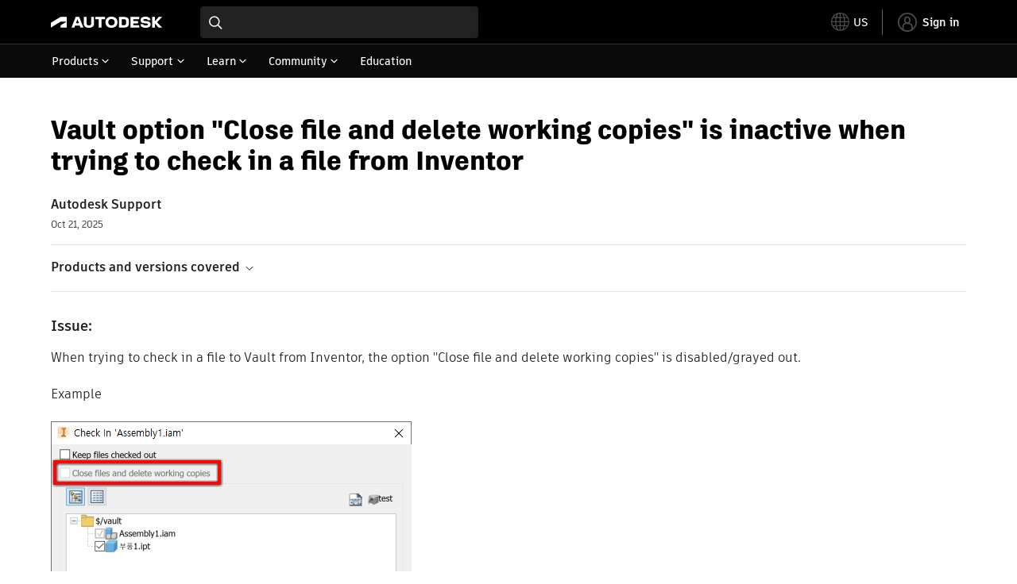

--- FILE ---
content_type: text/html; charset=utf-8
request_url: https://www.autodesk.com/support/technical/article/caas/sfdcarticles/sfdcarticles/Vault-option-Close-file-and-delete-working-copies-is-grayed-out-when-trying-to-checkin-a-file-from-Inventor.html
body_size: 5952
content:
<!doctype html><html lang="en-US" data-pds-host="https://web-engineering-svc.autodesk.com" data-env="prod"><head><meta charset="UTF-8"/><meta name="viewport" content="width=device-width,initial-scale=1,shrink-to-fit=no"/><script type="text/javascript" data-uh="script" src="https://swc.autodesk.com/web-mfe/universal-header/v1/app.js" defer="defer" -></script><script src="https://swc.autodesk.com/web-mfe/universal-footer/v1/app.js" type="text/javascript" defer="defer"></script><script type="text/javascript" src="https://prd-cfp.autodesk.com/cfp-vendors/current/main.js" defer="defer"></script><script type="text/javascript" src="https://prd-cfp.autodesk.com/cfp-runtime/current/main.js" defer="defer"></script><script type="text/javascript" src="https://ase-cdn.autodesk.com/adp/v3/latest/js/@adsk/adp-web-analytics-sdk.min.js" defer="defer"></script><script type="text/javascript" src="https://swc.autodesk.com/web-utils/conversion-web-analytics-utils/main.js" defer="defer"></script><link rel="preload" href="https://swc.autodesk.com/pharmacopeia/fonts/ArtifaktLegend/v1.0/WOFF2/Artifakt%20Legend%20Extra%20Bold.woff2" as="font" type="font/woff2" crossorigin/><style>@font-face{font-family:ArtifaktLegend;src:local('Artifakt Legend Extra Bold'),local('ArtifaktLegend-ExtraBold'),url('https://swc.autodesk.com/pharmacopeia/fonts/ArtifaktLegend/v1.0/WOFF2/Artifakt%20Legend%20Extra%20Bold.woff2') format('woff2'),local('Artifakt Legend Extra Bold'),local('ArtifaktLegend-ExtraBold'),url('https://swc.autodesk.com/pharmacopeia/fonts/ArtifaktLegend/v1.0/WOFF/Artifakt%20Legend%20Extra%20Bold.woff') format('woff'),local('Artifakt Legend Extra Bold'),local('ArtifaktLegend-ExtraBold'),url('https://swc.autodesk.com/pharmacopeia/fonts/ArtifaktLegend/v1.0/TTF/Artifakt%20Legend%20Extra%20Bold.ttf') format('truetype');font-weight:800;font-style:normal;font-display:swap}</style><link rel="stylesheet" href="https://swc.autodesk.com/pharmacopeia/css/dhig2021/v3/dhig-global.css"/><title>Vault option &quot;Close file and delete working copies&quot; is inactive when trying to check in a file from Inventor</title> <meta name="keywords" content="When trying to check in a file to Vault from Inventor, the option &quot;Close file and delete working copies&quot; is disabled/grayed out. Example The &quot;Include parents&quot; option in the Relationships setting is enabled. Use one of these methods: Disable the &quot;Include parents&quot; option. Example: Set the default option in Vault options: Click Vault options. Go to Check in dialog in Dialog Suppression and click Settings. Deselect &quot;Include Parents&quot;" /> <meta name="description" content="When trying to check in a file to Vault from Inventor, the option &quot;Close file and delete working copies&quot; is disabled/grayed out. Example The &quot;Include parents&quot; option in the Relationships setting is enabled. Use one of these methods: Disable the &quot;Include parents&quot; option. Example: Set the default option in Vault options: Click Vault options. Go to Check in dialog in Dialog Suppression and click Settings. Deselect &quot;Include Parents&quot;" /> <meta name="twitter:card" content="summary" /> <meta name="twitter:title" content="Vault option &quot;Close file and delete working copies&quot; is inactive when trying to check in a file from Inventor" /> <meta name="twitter:description" content="When trying to check in a file to Vault from Inventor, the option &quot;Close file and delete working copies&quot; is disabled/grayed out. Example The &quot;Include parents&quot; option in the Relationships setting is enabled. Use one of these methods: Disable the &quot;Include parents&quot; option. Example: Set the default option in Vault options: Click Vault options. Go to Check in dialog in Dialog Suppression and click Settings. Deselect &quot;Include Parents&quot;" /> <meta name="twitter:site" content="@autodesk" /> <meta name="twitter:creator" content="@autodesk" /> <meta name="og:type" content="summary" /> <meta name="og:title" content='Vault option &quot;Close file and delete working copies&quot; is inactive when trying to check in a file from Inventor' /> <meta name="og:description" content="When trying to check in a file to Vault from Inventor, the option &quot;Close file and delete working copies&quot; is disabled/grayed out. Example The &quot;Include parents&quot; option in the Relationships setting is enabled. Use one of these methods: Disable the &quot;Include parents&quot; option. Example: Set the default option in Vault options: Click Vault options. Go to Check in dialog in Dialog Suppression and click Settings. Deselect &quot;Include Parents&quot;" /> <link rel="canonical" href="https://www.autodesk.com/support/technical/article/caas/sfdcarticles/sfdcarticles/Vault-option-Close-file-and-delete-working-copies-is-grayed-out-when-trying-to-checkin-a-file-from-Inventor.html" /> 
<link rel="alternate" hreflang="de-de" href="https://www.autodesk.com/de/support/technical/article/caas/sfdcarticles/sfdcarticles/Vault-option-Close-file-and-delete-working-copies-is-grayed-out-when-trying-to-checkin-a-file-from-Inventor.html"/><link rel="alternate" hreflang="en-us" href="https://www.autodesk.com/support/technical/article/caas/sfdcarticles/sfdcarticles/Vault-option-Close-file-and-delete-working-copies-is-grayed-out-when-trying-to-checkin-a-file-from-Inventor.html"/><link rel="alternate" hreflang="es-es" href="https://www.autodesk.com/es/support/technical/article/caas/sfdcarticles/sfdcarticles/Vault-option-Close-file-and-delete-working-copies-is-grayed-out-when-trying-to-checkin-a-file-from-Inventor.html"/><link rel="alternate" hreflang="fr-fr" href="https://www.autodesk.com/fr/support/technical/article/caas/sfdcarticles/sfdcarticles/Vault-option-Close-file-and-delete-working-copies-is-grayed-out-when-trying-to-checkin-a-file-from-Inventor.html"/><link rel="alternate" hreflang="it-it" href="https://www.autodesk.com/it/support/technical/article/caas/sfdcarticles/sfdcarticles/Vault-option-Close-file-and-delete-working-copies-is-grayed-out-when-trying-to-checkin-a-file-from-Inventor.html"/><link rel="alternate" hreflang="ja-jp" href="https://www.autodesk.com/jp/support/technical/article/caas/sfdcarticles/sfdcarticles/Vault-option-Close-file-and-delete-working-copies-is-grayed-out-when-trying-to-checkin-a-file-from-Inventor.html"/><link rel="alternate" hreflang="ko-kr" href="https://www.autodesk.com/kr/support/technical/article/caas/sfdcarticles/sfdcarticles/Vault-option-Close-file-and-delete-working-copies-is-grayed-out-when-trying-to-checkin-a-file-from-Inventor.html"/><link rel="alternate" hreflang="pt-br" href="https://www.autodesk.com/br/support/technical/article/caas/sfdcarticles/sfdcarticles/Vault-option-Close-file-and-delete-working-copies-is-grayed-out-when-trying-to-checkin-a-file-from-Inventor.html"/><link rel="alternate" hreflang="zh-cn" href="https://www.autodesk.com.cn/support/technical/article/caas/sfdcarticles/sfdcarticles/Vault-option-Close-file-and-delete-working-copies-is-grayed-out-when-trying-to-checkin-a-file-from-Inventor.html"/><link rel="alternate" hreflang="cs-cz" href="https://www.autodesk.com/support/technical/article/caas/sfdcarticles/sfdcarticles/Vault-option-Close-file-and-delete-working-copies-is-grayed-out-when-trying-to-checkin-a-file-from-Inventor.html"/><link rel="alternate" hreflang="da-dk" href="https://www.autodesk.com/support/technical/article/caas/sfdcarticles/sfdcarticles/Vault-option-Close-file-and-delete-working-copies-is-grayed-out-when-trying-to-checkin-a-file-from-Inventor.html"/><link rel="alternate" hreflang="de-ch" href="https://www.autodesk.com/de/support/technical/article/caas/sfdcarticles/sfdcarticles/Vault-option-Close-file-and-delete-working-copies-is-grayed-out-when-trying-to-checkin-a-file-from-Inventor.html"/><link rel="alternate" hreflang="de-at" href="https://www.autodesk.com/de/support/technical/article/caas/sfdcarticles/sfdcarticles/Vault-option-Close-file-and-delete-working-copies-is-grayed-out-when-trying-to-checkin-a-file-from-Inventor.html"/><link rel="alternate" hreflang="en-au" href="https://www.autodesk.com/support/technical/article/caas/sfdcarticles/sfdcarticles/Vault-option-Close-file-and-delete-working-copies-is-grayed-out-when-trying-to-checkin-a-file-from-Inventor.html"/><link rel="alternate" hreflang="en-ca" href="https://www.autodesk.com/support/technical/article/caas/sfdcarticles/sfdcarticles/Vault-option-Close-file-and-delete-working-copies-is-grayed-out-when-trying-to-checkin-a-file-from-Inventor.html"/><link rel="alternate" hreflang="en-gb" href="https://www.autodesk.com/support/technical/article/caas/sfdcarticles/sfdcarticles/Vault-option-Close-file-and-delete-working-copies-is-grayed-out-when-trying-to-checkin-a-file-from-Inventor.html"/><link rel="alternate" hreflang="en-hk" href="https://www.autodesk.com/support/technical/article/caas/sfdcarticles/sfdcarticles/Vault-option-Close-file-and-delete-working-copies-is-grayed-out-when-trying-to-checkin-a-file-from-Inventor.html"/><link rel="alternate" hreflang="en-in" href="https://www.autodesk.com/support/technical/article/caas/sfdcarticles/sfdcarticles/Vault-option-Close-file-and-delete-working-copies-is-grayed-out-when-trying-to-checkin-a-file-from-Inventor.html"/><link rel="alternate" hreflang="en-ie" href="https://www.autodesk.com/support/technical/article/caas/sfdcarticles/sfdcarticles/Vault-option-Close-file-and-delete-working-copies-is-grayed-out-when-trying-to-checkin-a-file-from-Inventor.html"/><link rel="alternate" hreflang="en-nl" href="https://www.autodesk.com/support/technical/article/caas/sfdcarticles/sfdcarticles/Vault-option-Close-file-and-delete-working-copies-is-grayed-out-when-trying-to-checkin-a-file-from-Inventor.html"/><link rel="alternate" hreflang="en-th" href="https://www.autodesk.com/support/technical/article/caas/sfdcarticles/sfdcarticles/Vault-option-Close-file-and-delete-working-copies-is-grayed-out-when-trying-to-checkin-a-file-from-Inventor.html"/><link rel="alternate" hreflang="en-id" href="https://www.autodesk.com/support/technical/article/caas/sfdcarticles/sfdcarticles/Vault-option-Close-file-and-delete-working-copies-is-grayed-out-when-trying-to-checkin-a-file-from-Inventor.html"/><link rel="alternate" hreflang="en-ph" href="https://www.autodesk.com/support/technical/article/caas/sfdcarticles/sfdcarticles/Vault-option-Close-file-and-delete-working-copies-is-grayed-out-when-trying-to-checkin-a-file-from-Inventor.html"/><link rel="alternate" hreflang="en-my" href="https://www.autodesk.com/support/technical/article/caas/sfdcarticles/sfdcarticles/Vault-option-Close-file-and-delete-working-copies-is-grayed-out-when-trying-to-checkin-a-file-from-Inventor.html"/><link rel="alternate" hreflang="en-nz" href="https://www.autodesk.com/support/technical/article/caas/sfdcarticles/sfdcarticles/Vault-option-Close-file-and-delete-working-copies-is-grayed-out-when-trying-to-checkin-a-file-from-Inventor.html"/><link rel="alternate" hreflang="en-sg" href="https://www.autodesk.com/support/technical/article/caas/sfdcarticles/sfdcarticles/Vault-option-Close-file-and-delete-working-copies-is-grayed-out-when-trying-to-checkin-a-file-from-Inventor.html"/><link rel="alternate" hreflang="en-za" href="https://www.autodesk.com/support/technical/article/caas/sfdcarticles/sfdcarticles/Vault-option-Close-file-and-delete-working-copies-is-grayed-out-when-trying-to-checkin-a-file-from-Inventor.html"/><link rel="alternate" hreflang="en-ae" href="https://www.autodesk.com/support/technical/article/caas/sfdcarticles/sfdcarticles/Vault-option-Close-file-and-delete-working-copies-is-grayed-out-when-trying-to-checkin-a-file-from-Inventor.html"/><link rel="alternate" hreflang="en-eg" href="https://www.autodesk.com/support/technical/article/caas/sfdcarticles/sfdcarticles/Vault-option-Close-file-and-delete-working-copies-is-grayed-out-when-trying-to-checkin-a-file-from-Inventor.html"/><link rel="alternate" hreflang="en-il" href="https://www.autodesk.com/support/technical/article/caas/sfdcarticles/sfdcarticles/Vault-option-Close-file-and-delete-working-copies-is-grayed-out-when-trying-to-checkin-a-file-from-Inventor.html"/><link rel="alternate" hreflang="en-kw" href="https://www.autodesk.com/support/technical/article/caas/sfdcarticles/sfdcarticles/Vault-option-Close-file-and-delete-working-copies-is-grayed-out-when-trying-to-checkin-a-file-from-Inventor.html"/><link rel="alternate" hreflang="en-om" href="https://www.autodesk.com/support/technical/article/caas/sfdcarticles/sfdcarticles/Vault-option-Close-file-and-delete-working-copies-is-grayed-out-when-trying-to-checkin-a-file-from-Inventor.html"/><link rel="alternate" hreflang="en-qa" href="https://www.autodesk.com/support/technical/article/caas/sfdcarticles/sfdcarticles/Vault-option-Close-file-and-delete-working-copies-is-grayed-out-when-trying-to-checkin-a-file-from-Inventor.html"/><link rel="alternate" hreflang="en-sa" href="https://www.autodesk.com/support/technical/article/caas/sfdcarticles/sfdcarticles/Vault-option-Close-file-and-delete-working-copies-is-grayed-out-when-trying-to-checkin-a-file-from-Inventor.html"/><link rel="alternate" hreflang="es-ar" href="https://www.autodesk.com/es/support/technical/article/caas/sfdcarticles/sfdcarticles/Vault-option-Close-file-and-delete-working-copies-is-grayed-out-when-trying-to-checkin-a-file-from-Inventor.html"/><link rel="alternate" hreflang="es-pe" href="https://www.autodesk.com/es/support/technical/article/caas/sfdcarticles/sfdcarticles/Vault-option-Close-file-and-delete-working-copies-is-grayed-out-when-trying-to-checkin-a-file-from-Inventor.html"/><link rel="alternate" hreflang="es-co" href="https://www.autodesk.com/es/support/technical/article/caas/sfdcarticles/sfdcarticles/Vault-option-Close-file-and-delete-working-copies-is-grayed-out-when-trying-to-checkin-a-file-from-Inventor.html"/><link rel="alternate" hreflang="es-cl" href="https://www.autodesk.com/es/support/technical/article/caas/sfdcarticles/sfdcarticles/Vault-option-Close-file-and-delete-working-copies-is-grayed-out-when-trying-to-checkin-a-file-from-Inventor.html"/><link rel="alternate" hreflang="es-uy" href="https://www.autodesk.com/es/support/technical/article/caas/sfdcarticles/sfdcarticles/Vault-option-Close-file-and-delete-working-copies-is-grayed-out-when-trying-to-checkin-a-file-from-Inventor.html"/><link rel="alternate" hreflang="es-mx" href="https://www.autodesk.com/es/support/technical/article/caas/sfdcarticles/sfdcarticles/Vault-option-Close-file-and-delete-working-copies-is-grayed-out-when-trying-to-checkin-a-file-from-Inventor.html"/><link rel="alternate" hreflang="fi-fi" href="https://www.autodesk.com/support/technical/article/caas/sfdcarticles/sfdcarticles/Vault-option-Close-file-and-delete-working-copies-is-grayed-out-when-trying-to-checkin-a-file-from-Inventor.html"/><link rel="alternate" hreflang="fr-be" href="https://www.autodesk.com/fr/support/technical/article/caas/sfdcarticles/sfdcarticles/Vault-option-Close-file-and-delete-working-copies-is-grayed-out-when-trying-to-checkin-a-file-from-Inventor.html"/><link rel="alternate" hreflang="fr-ca" href="https://www.autodesk.com/fr/support/technical/article/caas/sfdcarticles/sfdcarticles/Vault-option-Close-file-and-delete-working-copies-is-grayed-out-when-trying-to-checkin-a-file-from-Inventor.html"/><link rel="alternate" hreflang="fr-ch" href="https://www.autodesk.com/fr/support/technical/article/caas/sfdcarticles/sfdcarticles/Vault-option-Close-file-and-delete-working-copies-is-grayed-out-when-trying-to-checkin-a-file-from-Inventor.html"/><link rel="alternate" hreflang="hu-hu" href="https://www.autodesk.com/support/technical/article/caas/sfdcarticles/sfdcarticles/Vault-option-Close-file-and-delete-working-copies-is-grayed-out-when-trying-to-checkin-a-file-from-Inventor.html"/><link rel="alternate" hreflang="it-ch" href="https://www.autodesk.com/it/support/technical/article/caas/sfdcarticles/sfdcarticles/Vault-option-Close-file-and-delete-working-copies-is-grayed-out-when-trying-to-checkin-a-file-from-Inventor.html"/><link rel="alternate" hreflang="nl-be" href="https://www.autodesk.com/support/technical/article/caas/sfdcarticles/sfdcarticles/Vault-option-Close-file-and-delete-working-copies-is-grayed-out-when-trying-to-checkin-a-file-from-Inventor.html"/><link rel="alternate" hreflang="nl-nl" href="https://www.autodesk.com/support/technical/article/caas/sfdcarticles/sfdcarticles/Vault-option-Close-file-and-delete-working-copies-is-grayed-out-when-trying-to-checkin-a-file-from-Inventor.html"/><link rel="alternate" hreflang="no-no" href="https://www.autodesk.com/support/technical/article/caas/sfdcarticles/sfdcarticles/Vault-option-Close-file-and-delete-working-copies-is-grayed-out-when-trying-to-checkin-a-file-from-Inventor.html"/><link rel="alternate" hreflang="pl-pl" href="https://www.autodesk.com/support/technical/article/caas/sfdcarticles/sfdcarticles/Vault-option-Close-file-and-delete-working-copies-is-grayed-out-when-trying-to-checkin-a-file-from-Inventor.html"/><link rel="alternate" hreflang="pt-pt" href="https://www.autodesk.com/br/support/technical/article/caas/sfdcarticles/sfdcarticles/Vault-option-Close-file-and-delete-working-copies-is-grayed-out-when-trying-to-checkin-a-file-from-Inventor.html"/><link rel="alternate" hreflang="sv-se" href="https://www.autodesk.com/support/technical/article/caas/sfdcarticles/sfdcarticles/Vault-option-Close-file-and-delete-working-copies-is-grayed-out-when-trying-to-checkin-a-file-from-Inventor.html"/><link rel="alternate" hreflang="tr-tr" href="https://www.autodesk.com/support/technical/article/caas/sfdcarticles/sfdcarticles/Vault-option-Close-file-and-delete-working-copies-is-grayed-out-when-trying-to-checkin-a-file-from-Inventor.html"/><link rel="alternate" hreflang="zh-tw" href="https://www.autodesk.com.cn/support/technical/article/caas/sfdcarticles/sfdcarticles/Vault-option-Close-file-and-delete-working-copies-is-grayed-out-when-trying-to-checkin-a-file-from-Inventor.html"/><link rel="alternate" hreflang="x-default" href="https://www.autodesk.com/support/technical/article/caas/sfdcarticles/sfdcarticles/Vault-option-Close-file-and-delete-working-copies-is-grayed-out-when-trying-to-checkin-a-file-from-Inventor.html"/><meta name="alternate" data-locale="ru-ru" data-link="https://www.autodesk.com/ru-ru">  <link rel="preconnect" href="https://swc.autodesk.com"/><link rel="preconnect" href="https://damassets.autodesk.net"/><link rel="preconnect" href="https://static-dc.autodesk.net"/><link rel="preconnect" href="https://tags.tiqcdn.com"/><link rel="dns-prefetch" href="https://app.digital-help-prd.autodesk.com"/><link rel="icon" type="image/png" href="https://static-dc.autodesk.net/etc.clientlibs/dotcom/clientlibs/clientlib-site/resources/images/favicons/app-icon-192.png" sizes="192x192"/><link rel="apple-touch-icon" type="image/png" href="https://static-dc.autodesk.net/etc.clientlibs/dotcom/clientlibs/clientlib-site/resources/images/favicons/touch-icon-180.png"/><link rel="icon" type="image/svg+xml" href="https://static-dc.autodesk.net/etc.clientlibs/dotcom/clientlibs/clientlib-site/resources/images/favicons/favicon.svg"/><script defer="defer" src="/support/technical/static/js/main.09ccb7c7.js"></script><style data-styled="true" data-styled-version="6.1.18">html{-moz-text-size-adjust:none;-webkit-text-size-adjust:none;text-size-adjust:none;}/*!sc*/
body{font-family:ArtifaktElement,Arial,sans-serif;margin:0;padding:0;}/*!sc*/
.container--header,.fixed-header{min-height:57px;}/*!sc*/
@media screen and (min-width: 1040px){.container--header,.fixed-header{min-height:97.5px;}}/*!sc*/
.etx-root{min-height:300px;}/*!sc*/
.page-container-wrapper{margin:0 auto;max-width:100pc;}/*!sc*/
.page-container,.page-container-inner{margin:0 5%;}/*!sc*/
@media (min-width: 560px){.page-container,.page-container-inner{margin:0 24px;}}/*!sc*/
@media (min-width: 1040px){.page-container,.page-container-inner{margin:0 5%;max-width:90%;}}/*!sc*/
.wd-lightbox-overlay{display:none;}/*!sc*/
data-styled.g1[id="sc-global-doEtEA1"]{content:"sc-global-doEtEA1,"}/*!sc*/
</style></head><body><div id="dhig-svg-container" style="display:none"><svg width="0" height="0" style="position:absolute"><symbol fill="none" viewBox="0 0 24 24" id="dhig--icons--utility--cta-arrow-right" xmlns="http://www.w3.org/2000/svg"><path d="M12.06 8l3.995 4m0 0l-3.995 4m3.995-4H7m15 0c0 5.523-4.477 10-10 10S2 17.523 2 12 6.477 2 12 2s10 4.477 10 10z" stroke="currentColor" stroke-width="1.5" stroke-linecap="round" stroke-linejoin="round"></path></symbol><symbol fill="none" viewBox="0 0 24 24" id="dhig--icons--utility--external" xmlns="http://www.w3.org/2000/svg"><path d="M9.787 8.536h6.143m0 0v6.143m0-6.143L9 15.464" stroke="currentColor" stroke-width="1.5" stroke-linecap="round" stroke-linejoin="round"></path></symbol></svg></div><div><div class="container container--header"><div id="etx-uh-container" class="fixed-header"></div></div><div class="container"><div id="root" class="cmp-container"><script>
        window.__PRELOADED_STATE__ = {"errorData":{"hasError":false,"errorType":null,"metaData":null},"envData":{"ENVIRONMENT":"prd","LOG_LEVEL":"info","HTML_MAX_AGE":"86400","LOGGER_URL":"/support/technical/logger","PKCE_CLIENT_ID":"Zawk0WtDVql66pNj5LpCmUsyTBj0G5o8","ADP_CONFIG":{"prd":{"serviceUrl":"https://akn.analytics.autodesk.com","appId":"knowledge","apiKey":"8738946623b611e793ae92361f002671","signWith":"8e22077f-0f3e-f892-b948-a942275fe856"},"stg":{"serviceUrl":"https://akn.analytics-staging.autodesk.com","appId":"knowledge","apiKey":"44d5873223b611e793ae92361f002671","signWith":"b5d84be8-6b01-4093-adbd-aa89c24ee514","environment":"stg"}},"HOST":"ndz2okf3n3.execute-api.us-east-1.amazonaws.com","VERSION":"11.6.1","ROUTER_BASENAME":"/support/technical","LANGUAGE":"en-US","languageSelector":{"defaultUrl":"https://www.autodesk.com/support/technical/article/caas/sfdcarticles/sfdcarticles/Vault-option-Close-file-and-delete-working-copies-is-grayed-out-when-trying-to-checkin-a-file-from-Inventor.html","localeUrlMapping":[{"locale":"de-DE","url":"https://www.autodesk.com/de/support/technical/article/caas/sfdcarticles/sfdcarticles/Vault-option-Close-file-and-delete-working-copies-is-grayed-out-when-trying-to-checkin-a-file-from-Inventor.html"},{"locale":"en-US","url":"https://www.autodesk.com/support/technical/article/caas/sfdcarticles/sfdcarticles/Vault-option-Close-file-and-delete-working-copies-is-grayed-out-when-trying-to-checkin-a-file-from-Inventor.html"},{"locale":"es-ES","url":"https://www.autodesk.com/es/support/technical/article/caas/sfdcarticles/sfdcarticles/Vault-option-Close-file-and-delete-working-copies-is-grayed-out-when-trying-to-checkin-a-file-from-Inventor.html"},{"locale":"fr-FR","url":"https://www.autodesk.com/fr/support/technical/article/caas/sfdcarticles/sfdcarticles/Vault-option-Close-file-and-delete-working-copies-is-grayed-out-when-trying-to-checkin-a-file-from-Inventor.html"},{"locale":"it-IT","url":"https://www.autodesk.com/it/support/technical/article/caas/sfdcarticles/sfdcarticles/Vault-option-Close-file-and-delete-working-copies-is-grayed-out-when-trying-to-checkin-a-file-from-Inventor.html"},{"locale":"ja-JP","url":"https://www.autodesk.com/jp/support/technical/article/caas/sfdcarticles/sfdcarticles/Vault-option-Close-file-and-delete-working-copies-is-grayed-out-when-trying-to-checkin-a-file-from-Inventor.html"},{"locale":"ko-KR","url":"https://www.autodesk.com/kr/support/technical/article/caas/sfdcarticles/sfdcarticles/Vault-option-Close-file-and-delete-working-copies-is-grayed-out-when-trying-to-checkin-a-file-from-Inventor.html"},{"locale":"pt-BR","url":"https://www.autodesk.com/br/support/technical/article/caas/sfdcarticles/sfdcarticles/Vault-option-Close-file-and-delete-working-copies-is-grayed-out-when-trying-to-checkin-a-file-from-Inventor.html"},{"locale":"zh-CN","url":"https://www.autodesk.com.cn/support/technical/article/caas/sfdcarticles/sfdcarticles/Vault-option-Close-file-and-delete-working-copies-is-grayed-out-when-trying-to-checkin-a-file-from-Inventor.html"},{"locale":"cs-CZ","url":"https://www.autodesk.com/support/technical/article/caas/sfdcarticles/sfdcarticles/Vault-option-Close-file-and-delete-working-copies-is-grayed-out-when-trying-to-checkin-a-file-from-Inventor.html"},{"locale":"da-DK","url":"https://www.autodesk.com/support/technical/article/caas/sfdcarticles/sfdcarticles/Vault-option-Close-file-and-delete-working-copies-is-grayed-out-when-trying-to-checkin-a-file-from-Inventor.html"},{"locale":"de-CH","url":"https://www.autodesk.com/de/support/technical/article/caas/sfdcarticles/sfdcarticles/Vault-option-Close-file-and-delete-working-copies-is-grayed-out-when-trying-to-checkin-a-file-from-Inventor.html"},{"locale":"de-AT","url":"https://www.autodesk.com/de/support/technical/article/caas/sfdcarticles/sfdcarticles/Vault-option-Close-file-and-delete-working-copies-is-grayed-out-when-trying-to-checkin-a-file-from-Inventor.html"},{"locale":"en-AU","url":"https://www.autodesk.com/support/technical/article/caas/sfdcarticles/sfdcarticles/Vault-option-Close-file-and-delete-working-copies-is-grayed-out-when-trying-to-checkin-a-file-from-Inventor.html"},{"locale":"en-CA","url":"https://www.autodesk.com/support/technical/article/caas/sfdcarticles/sfdcarticles/Vault-option-Close-file-and-delete-working-copies-is-grayed-out-when-trying-to-checkin-a-file-from-Inventor.html"},{"locale":"en-GB","url":"https://www.autodesk.com/support/technical/article/caas/sfdcarticles/sfdcarticles/Vault-option-Close-file-and-delete-working-copies-is-grayed-out-when-trying-to-checkin-a-file-from-Inventor.html"},{"locale":"en-HK","url":"https://www.autodesk.com/support/technical/article/caas/sfdcarticles/sfdcarticles/Vault-option-Close-file-and-delete-working-copies-is-grayed-out-when-trying-to-checkin-a-file-from-Inventor.html"},{"locale":"en-IN","url":"https://www.autodesk.com/support/technical/article/caas/sfdcarticles/sfdcarticles/Vault-option-Close-file-and-delete-working-copies-is-grayed-out-when-trying-to-checkin-a-file-from-Inventor.html"},{"locale":"en-IE","url":"https://www.autodesk.com/support/technical/article/caas/sfdcarticles/sfdcarticles/Vault-option-Close-file-and-delete-working-copies-is-grayed-out-when-trying-to-checkin-a-file-from-Inventor.html"},{"locale":"en-NL","url":"https://www.autodesk.com/support/technical/article/caas/sfdcarticles/sfdcarticles/Vault-option-Close-file-and-delete-working-copies-is-grayed-out-when-trying-to-checkin-a-file-from-Inventor.html"},{"locale":"en-TH","url":"https://www.autodesk.com/support/technical/article/caas/sfdcarticles/sfdcarticles/Vault-option-Close-file-and-delete-working-copies-is-grayed-out-when-trying-to-checkin-a-file-from-Inventor.html"},{"locale":"en-ID","url":"https://www.autodesk.com/support/technical/article/caas/sfdcarticles/sfdcarticles/Vault-option-Close-file-and-delete-working-copies-is-grayed-out-when-trying-to-checkin-a-file-from-Inventor.html"},{"locale":"en-PH","url":"https://www.autodesk.com/support/technical/article/caas/sfdcarticles/sfdcarticles/Vault-option-Close-file-and-delete-working-copies-is-grayed-out-when-trying-to-checkin-a-file-from-Inventor.html"},{"locale":"en-MY","url":"https://www.autodesk.com/support/technical/article/caas/sfdcarticles/sfdcarticles/Vault-option-Close-file-and-delete-working-copies-is-grayed-out-when-trying-to-checkin-a-file-from-Inventor.html"},{"locale":"en-NZ","url":"https://www.autodesk.com/support/technical/article/caas/sfdcarticles/sfdcarticles/Vault-option-Close-file-and-delete-working-copies-is-grayed-out-when-trying-to-checkin-a-file-from-Inventor.html"},{"locale":"en-SG","url":"https://www.autodesk.com/support/technical/article/caas/sfdcarticles/sfdcarticles/Vault-option-Close-file-and-delete-working-copies-is-grayed-out-when-trying-to-checkin-a-file-from-Inventor.html"},{"locale":"en-ZA","url":"https://www.autodesk.com/support/technical/article/caas/sfdcarticles/sfdcarticles/Vault-option-Close-file-and-delete-working-copies-is-grayed-out-when-trying-to-checkin-a-file-from-Inventor.html"},{"locale":"en-AE","url":"https://www.autodesk.com/support/technical/article/caas/sfdcarticles/sfdcarticles/Vault-option-Close-file-and-delete-working-copies-is-grayed-out-when-trying-to-checkin-a-file-from-Inventor.html"},{"locale":"en-EG","url":"https://www.autodesk.com/support/technical/article/caas/sfdcarticles/sfdcarticles/Vault-option-Close-file-and-delete-working-copies-is-grayed-out-when-trying-to-checkin-a-file-from-Inventor.html"},{"locale":"en-IL","url":"https://www.autodesk.com/support/technical/article/caas/sfdcarticles/sfdcarticles/Vault-option-Close-file-and-delete-working-copies-is-grayed-out-when-trying-to-checkin-a-file-from-Inventor.html"},{"locale":"en-KW","url":"https://www.autodesk.com/support/technical/article/caas/sfdcarticles/sfdcarticles/Vault-option-Close-file-and-delete-working-copies-is-grayed-out-when-trying-to-checkin-a-file-from-Inventor.html"},{"locale":"en-OM","url":"https://www.autodesk.com/support/technical/article/caas/sfdcarticles/sfdcarticles/Vault-option-Close-file-and-delete-working-copies-is-grayed-out-when-trying-to-checkin-a-file-from-Inventor.html"},{"locale":"en-QA","url":"https://www.autodesk.com/support/technical/article/caas/sfdcarticles/sfdcarticles/Vault-option-Close-file-and-delete-working-copies-is-grayed-out-when-trying-to-checkin-a-file-from-Inventor.html"},{"locale":"en-SA","url":"https://www.autodesk.com/support/technical/article/caas/sfdcarticles/sfdcarticles/Vault-option-Close-file-and-delete-working-copies-is-grayed-out-when-trying-to-checkin-a-file-from-Inventor.html"},{"locale":"es-AR","url":"https://www.autodesk.com/es/support/technical/article/caas/sfdcarticles/sfdcarticles/Vault-option-Close-file-and-delete-working-copies-is-grayed-out-when-trying-to-checkin-a-file-from-Inventor.html"},{"locale":"es-PE","url":"https://www.autodesk.com/es/support/technical/article/caas/sfdcarticles/sfdcarticles/Vault-option-Close-file-and-delete-working-copies-is-grayed-out-when-trying-to-checkin-a-file-from-Inventor.html"},{"locale":"es-CO","url":"https://www.autodesk.com/es/support/technical/article/caas/sfdcarticles/sfdcarticles/Vault-option-Close-file-and-delete-working-copies-is-grayed-out-when-trying-to-checkin-a-file-from-Inventor.html"},{"locale":"es-CL","url":"https://www.autodesk.com/es/support/technical/article/caas/sfdcarticles/sfdcarticles/Vault-option-Close-file-and-delete-working-copies-is-grayed-out-when-trying-to-checkin-a-file-from-Inventor.html"},{"locale":"es-UY","url":"https://www.autodesk.com/es/support/technical/article/caas/sfdcarticles/sfdcarticles/Vault-option-Close-file-and-delete-working-copies-is-grayed-out-when-trying-to-checkin-a-file-from-Inventor.html"},{"locale":"es-MX","url":"https://www.autodesk.com/es/support/technical/article/caas/sfdcarticles/sfdcarticles/Vault-option-Close-file-and-delete-working-copies-is-grayed-out-when-trying-to-checkin-a-file-from-Inventor.html"},{"locale":"fi-FI","url":"https://www.autodesk.com/support/technical/article/caas/sfdcarticles/sfdcarticles/Vault-option-Close-file-and-delete-working-copies-is-grayed-out-when-trying-to-checkin-a-file-from-Inventor.html"},{"locale":"fr-BE","url":"https://www.autodesk.com/fr/support/technical/article/caas/sfdcarticles/sfdcarticles/Vault-option-Close-file-and-delete-working-copies-is-grayed-out-when-trying-to-checkin-a-file-from-Inventor.html"},{"locale":"fr-CA","url":"https://www.autodesk.com/fr/support/technical/article/caas/sfdcarticles/sfdcarticles/Vault-option-Close-file-and-delete-working-copies-is-grayed-out-when-trying-to-checkin-a-file-from-Inventor.html"},{"locale":"fr-CH","url":"https://www.autodesk.com/fr/support/technical/article/caas/sfdcarticles/sfdcarticles/Vault-option-Close-file-and-delete-working-copies-is-grayed-out-when-trying-to-checkin-a-file-from-Inventor.html"},{"locale":"hu-HU","url":"https://www.autodesk.com/support/technical/article/caas/sfdcarticles/sfdcarticles/Vault-option-Close-file-and-delete-working-copies-is-grayed-out-when-trying-to-checkin-a-file-from-Inventor.html"},{"locale":"it-CH","url":"https://www.autodesk.com/it/support/technical/article/caas/sfdcarticles/sfdcarticles/Vault-option-Close-file-and-delete-working-copies-is-grayed-out-when-trying-to-checkin-a-file-from-Inventor.html"},{"locale":"nl-BE","url":"https://www.autodesk.com/support/technical/article/caas/sfdcarticles/sfdcarticles/Vault-option-Close-file-and-delete-working-copies-is-grayed-out-when-trying-to-checkin-a-file-from-Inventor.html"},{"locale":"nl-NL","url":"https://www.autodesk.com/support/technical/article/caas/sfdcarticles/sfdcarticles/Vault-option-Close-file-and-delete-working-copies-is-grayed-out-when-trying-to-checkin-a-file-from-Inventor.html"},{"locale":"no-NO","url":"https://www.autodesk.com/support/technical/article/caas/sfdcarticles/sfdcarticles/Vault-option-Close-file-and-delete-working-copies-is-grayed-out-when-trying-to-checkin-a-file-from-Inventor.html"},{"locale":"pl-PL","url":"https://www.autodesk.com/support/technical/article/caas/sfdcarticles/sfdcarticles/Vault-option-Close-file-and-delete-working-copies-is-grayed-out-when-trying-to-checkin-a-file-from-Inventor.html"},{"locale":"pt-PT","url":"https://www.autodesk.com/br/support/technical/article/caas/sfdcarticles/sfdcarticles/Vault-option-Close-file-and-delete-working-copies-is-grayed-out-when-trying-to-checkin-a-file-from-Inventor.html"},{"locale":"sv-SE","url":"https://www.autodesk.com/support/technical/article/caas/sfdcarticles/sfdcarticles/Vault-option-Close-file-and-delete-working-copies-is-grayed-out-when-trying-to-checkin-a-file-from-Inventor.html"},{"locale":"tr-TR","url":"https://www.autodesk.com/support/technical/article/caas/sfdcarticles/sfdcarticles/Vault-option-Close-file-and-delete-working-copies-is-grayed-out-when-trying-to-checkin-a-file-from-Inventor.html"},{"locale":"zh-TW","url":"https://www.autodesk.com.cn/support/technical/article/caas/sfdcarticles/sfdcarticles/Vault-option-Close-file-and-delete-working-copies-is-grayed-out-when-trying-to-checkin-a-file-from-Inventor.html"}]},"loadAA":true,"pageType":"caas"},"productData":{"productDocumentation":{},"bannerBoxData":{},"recommendationLoading":false,"recommendedContent":[],"customContentLoading":false,"error":{"errorType":null,"errorMetaData":null},"productSlug":"","browseTypes":[],"generalTopics":"","contactSupport":""},"caasData":{"request":{"origin":"upi","key":"caas/sfdcarticles/sfdcarticles/Vault-option-Close-file-and-delete-working-copies-is-grayed-out-when-trying-to-checkin-a-file-from-Inventor.html","locale":"en-US"},"response":{"source":"sfdcarticles","url":"http://help.autodesk.com.s3.amazonaws.com/sfdcarticles/Vault-option-Close-file-and-delete-working-copies-is-grayed-out-when-trying-to-checkin-a-file-from-Inventor","shortDescription":"When trying to check in a file to Vault from Inventor, the option \"Close file and delete working copies\" is disabled/grayed out. Example The \"Include parents\" option in the Relationships setting is enabled. Use one of these methods: Disable the \"Include parents\" option. Example: Set the default option in Vault options: Click Vault options. Go to Check in dialog in Dialog Suppression and click Settings. Deselect \"Include Parents\"","title":"Vault option \"Close file and delete working copies\" is inactive when trying to check in a file from Inventor","publishDate":"2025-10-21 00:00:00","contentGroup":["Troubleshooting"],"topicId":"kA93g0000000Vnp","caasContent":"\u003cdiv id=\"sfdcarticles\" class=\"caas_sf\"\u003e\u003cdiv id=\"sfdcarticles\" class=\"caas_sf\"\u003e\n \u003cdiv id=\"issue\" class=\"adskkb_issues\"\u003e\n  \u003ch3\u003eIssue:\u003c/h3\u003e\n  \u003cp\u003eWhen trying to check in a file to Vault from Inventor, the option \"Close file and delete working copies\" is disabled/grayed out.\u003cbr\u003e\u003cbr\u003eExample\u003cbr\u003e\u003cbr\u003e\u003cimg src=\"https://help.autodesk.com/sfdcarticles/img/0EM3g000006IWHM\" alt=\"disable delete working copies option\"\u003e&nbsp;\u003c/p\u003e\n \u003c/div\u003e\n \u003cdiv id=\"cause\" class=\"adskkb_cause\"\u003e\n  \u003ch3\u003eCauses:\u003c/h3\u003eThe \"Include parents\" option in the Relationships setting is enabled.\n \u003c/div\u003e\n \u003cdiv id=\"solution\" class=\"adskkb_solution\"\u003e\n  \u003ch3\u003eSolution:\u003c/h3\u003e\n  \u003cp\u003eUse one of these methods:\u003c/p\u003e\n  \u003cul\u003e\n   \u003cli\u003eDisable the \"Include parents\" option.\u003c/li\u003e\n  \u003c/ul\u003e\n  \u003cdiv style=\"margin-left: 40px;\"\u003e\n   Example:\u003cbr\u003e\u003cbr\u003e\u003cimg src=\"https://help.autodesk.com/sfdcarticles/img/0EM3g000005Ju44\" alt=\"Setting option during check in \"\u003e&nbsp;\n  \u003c/div\u003e\n  \u003cul\u003e\n   \u003cli\u003eSet the default option in Vault options:\u003c/li\u003e\n  \u003c/ul\u003e\n  \u003col style=\"margin-left: 40px;\"\u003e\n   \u003cli\u003eClick&nbsp;Vault options.\u003c/li\u003e\n   \u003cli\u003eGo to Check in dialog&nbsp;in Dialog Suppression and click Settings.\u003c/li\u003e\n   \u003cli\u003eDeselect \"Include Parents\".\u003c/li\u003e\n   \u003cli\u003eAfter unselecting the option, make sure also unselect check in dialog option&nbsp;for dialog Suppression in Vault options.\u003c/li\u003e\n  \u003c/ol\u003e\n  \u003cdiv style=\"margin-left: 40px;\"\u003e\n   Example:\n  \u003c/div\u003e\n  \u003cdiv style=\"margin-left: 40px;\"\u003e\n   \u003cimg src=\"https://help.autodesk.com/sfdcarticles/img/0EM3g000006IWI0\" alt=\"settings for check in in Inventor\"\u003e\n  \u003c/div\u003e\n \u003c/div\u003e\n \u003cdiv id=\"seealso\" class=\"adskkb_seealso\"\u003e\n  \u003ch3\u003eSee Also:\u003c/h3\u003e\u003ca href=\"https://www.autodesk.com/support/technical/article/Vault-Option-Delete-working-copies-as-default-setting-for-all-the-users\" target=\"_blank\"\u003eHow to set the option \"Delete working copies\" as default setting for all the users on check in from Vault\u003c/a\u003e\n \u003c/div\u003e\n \u003cdiv id=\"products\" class=\"adskkb_products\"\u003e\n  \u003ch3\u003eProducts:\u003c/h3\u003e Inventor Professional; Vault Basic; Vault Professional;\n \u003c/div\u003e\n\u003c/div\u003e\u003c/div\u003e","publisher":"Autodesk","language":"english","lastUpdateDate":"2025-10-21 00:00:00","contentUrl":"https://www.autodesk.com/support/technical/article/caas/sfdcarticles/sfdcarticles/Vault-option-Close-file-and-delete-working-copies-is-grayed-out-when-trying-to-checkin-a-file-from-Inventor.html","subSource":"FaqArticle","caasKey":"caas/sfdcarticles/sfdcarticles/Vault-option-Close-file-and-delete-working-copies-is-grayed-out-when-trying-to-checkin-a-file-from-Inventor.html","sfdcId":"kA93g0000000Vnp","upiLanguage":"ENU","productRelease":["Inventor 2021","Inventor 2022","Inventor 2023","Inventor 2024","Inventor 2025","Inventor 2026","Enterprise Add-on for Vault 2026","Vault Products 2021","Vault Products 2022","Vault Products 2023","Vault Products 2024","Vault Products 2025","Vault Products 2026"],"productLine":["Inventor","Vault Basic","Vault Professional","Product Design & Manufacturing Collection","Inventor Products","Vault Products","Industry Collections"],"caseCount":"3","nodeId":"kA93g0000000Vnp","caseId":["24938041","20520346","20169664"],"description":"Vault option \"Close file and delete working copies\" is grayed out when trying to checkin a file from Inventor","knowledgeSource":"Technical Support","mediaType":["Text Only"],"audience":["User"],"versionNumber":"7","articleType":"FAQ","docnUrl":"Vault-option-Close-file-and-delete-working-copies-is-grayed-out-when-trying-to-checkin-a-file-from-Inventor","versionId":"ka9Kf000000UavCIAS","lastAttachedDate":"2025-10-21 00:00:00","articleNumber":"000338909","contactSupport":"\n\n\n\u003cdiv class=\"xfpage-content-container\"\u003e\n  \n  \u003cdiv class=\"root container responsivegrid\"\u003e\n\n    \n    \n    \n    \u003cdiv id=\"container-3acc490818\" class=\"cmp-container\"\u003e\n        \n        \u003cdiv class=\"flexible-text\"\u003e\u003cdiv id=\"flexible-text-106aeb187a\" class=\"pnl-ft dhig-theme--light dhig-py-8\" data-wat-content-type=\"panel\" data-wat-content-name=\"flexible text-only\" style=\"background-color: #f9f9f9;\"\u003e\n  \u003cdiv class=\"page-container-wrapper\"\u003e\n    \u003cdiv class=\"page-container\"\u003e\n      \n      \u003cdiv class=\"pnl-ft__heading lg:dhig-w-3/5\"\u003e\n\u003cdiv id=\"title-d8bb64ba85\" class=\"cmp-title \"\u003e\n  \u003ch2 class=\"cmp-title__text dhig-typography-headline-medium\"\u003e\n    Need help? Ask the Autodesk Assistant!\u003c/h2\u003e\n\u003c/div\u003e\n\n    \n\n\u003c/div\u003e\n      \u003cdiv class=\"md:dhig-flex\"\u003e\n        \u003cdiv class=\"lg:dhig-w-3/5 md:dhig-w-2/3\"\u003e\n          \n          \u003cdiv class=\"dhig-mt-2 pnl-ft__subheading\"\u003e\n\u003cdiv id=\"text-f19f35bbbd\" class=\"cmp-text dhig-typography-body-copy-medium\"\u003e\n  \u003cdiv class=\"cmp-text-editable  cmp-text-editable_v2_see_more\"\u003e\n    \u003cp\u003eThe Assistant can help you find answers or contact an agent.\u003c/p\u003e\n\n    \n  \u003c/div\u003e\n\u003c/div\u003e\n\n\n    \n\n\u003c/div\u003e\n          \n          \u003cdiv class=\"dhig-mt-4 pnl-ft__cta-button\"\u003e\n\n\u003cdiv class=\"cmp-button__wrapper \" style=\"width: 100%;\"\u003e\n  \n  \u003ca class=\"cmp-button MuiButtonBase-root MuiButton-root MuiButton-contained cmp-button__row-reverse assistant-onclick assistant-loading Mui-disabled assistant-icon \" id=\"button-0ad54db111\" tabindex=\"0\" data-video-id=\"/content/autodesk/global/en/support/contact-support.html\" data-login=\"false\" data-return-url=\"/content/autodesk/global/en/support/contact-support.html\" data-wat-loc=\"content\" data-wat-val=\"contact support\" data-wat-link=\"true\" href=\"/support/contact-support\"\u003e\n    \n    \n    \n    \u003cspan class=\"cmp-button__text MuiButton-label\"\u003eAsk the Assistant\u003c/span\u003e\n    \n    \u003cspan class=\"cmp-button__autodesk-assistant-icon\"\u003e\n      \u003csvg class=\"dc-button-icon cmp-button__icon DhigSvgIcon\" width=\"20\" height=\"24\" viewBox=\"0 0 20 24\" fill=\"none\" xmlns=\"http://www.w3.org/2000/svg\"\u003e\n        \u003cpath fill-rule=\"evenodd\" clip-rule=\"evenodd\" d=\"M13.0695 5.51804C13.3073 5.89858 13.1916 6.39984 12.811 6.63763L1.33667 13.8076C0.956128 14.0454 0.454867 13.9297 0.217076 13.5491C-0.0207158 13.1686 0.0950095 12.6673 0.475555 12.4295L11.9499 5.25956C12.3305 5.02176 12.8317 5.13749 13.0695 5.51804ZM19.3549 5.68563C19.5927 6.06617 19.4769 6.56743 19.0964 6.80522L1.61542 17.7286C1.23487 17.9663 0.733609 17.8506 0.495817 17.4701C0.258026 17.0895 0.373751 16.5883 0.754297 16.3505L18.2353 5.42715C18.6158 5.18936 19.1171 5.30508 19.3549 5.68563ZM19.2572 9.84868C19.495 10.2292 19.3793 10.7305 18.9988 10.9683L17.2438 12.0649C16.8633 12.3027 16.362 12.187 16.1242 11.8064C15.8864 11.4259 16.0021 10.9246 16.3827 10.6868L18.1376 9.5902C18.5182 9.35241 19.0195 9.46813 19.2572 9.84868ZM19.7825 13.4903C20.0202 13.8709 19.9045 14.3721 19.524 14.6099L13.23 18.5428C12.8495 18.7806 12.3482 18.6649 12.1104 18.2843C11.8727 17.9038 11.9884 17.4025 12.3689 17.1647L18.6629 13.2318C19.0434 12.994 19.5447 13.1098 19.7825 13.4903ZM19.4431 17.6173C19.6809 17.9978 19.5652 18.4991 19.1847 18.7369L19.179 18.7404C18.7985 18.9782 18.2972 18.8625 18.0594 18.482C17.8216 18.1014 17.9373 17.6002 18.3179 17.3624L18.3235 17.3588C18.704 17.121 19.2053 17.2367 19.4431 17.6173Z\" fill=\"white\"/\u003e\n        \u003cmask id=\"mask0_497_5061\" style=\"mask-type:alpha\" maskUnits=\"userSpaceOnUse\" x=\"5\" y=\"10\" width=\"13\" height=\"9\"\u003e\n        \u003cpath fill-rule=\"evenodd\" clip-rule=\"evenodd\" d=\"M5.97302 18.149C5.73524 17.7685 5.85098 17.2672 6.23153 17.0294L16.3828 10.6866C16.7633 10.4488 17.2646 10.5646 17.5024 10.9451C17.7401 11.3257 17.6244 11.8269 17.2438 12.0647L7.09261 18.4075C6.71206 18.6453 6.2108 18.5296 5.97302 18.149Z\" fill=\"url(#paint0_linear_497_5061)\"/\u003e\n        \u003c/mask\u003e\n        \u003cg mask=\"url(#mask0_497_5061)\"\u003e\n        \u003cpath fill-rule=\"evenodd\" clip-rule=\"evenodd\" d=\"M5.97302 18.1491C5.73524 17.7686 5.85098 17.2673 6.23153 17.0295L16.3828 10.6867C16.7633 10.449 17.2646 10.5647 17.5024 10.9452C17.7401 11.3258 17.6244 11.8271 17.2438 12.0648L7.09261 18.4076C6.71206 18.6454 6.2108 18.5297 5.97302 18.1491Z\" fill=\"black\"/\u003e\n        \u003c/g\u003e\n        \u003cdefs\u003e\n        \u003clinearGradient id=\"paint0_linear_497_5061\" x1=\"16.3186\" y1=\"11.587\" x2=\"17.1031\" y2=\"15.8914\" gradientUnits=\"userSpaceOnUse\"\u003e\n        \u003cstop stop-opacity=\"0.6\"/\u003e\n        \u003cstop offset=\"0.5\" stop-opacity=\"0.25\"/\u003e\n        \u003cstop offset=\"1\" stop-opacity=\"0.1\"/\u003e\n        \u003c/linearGradient\u003e\n        \u003c/defs\u003e\n      \u003c/svg\u003e\n    \u003c/span\u003e\n  \u003c/a\u003e\n\n\n\u003c/div\u003e\n\n\n\u003c/div\u003e\n        \u003c/div\u003e\n        \n        \u003cdiv class=\"lg:dhig-w-2/5 md:dhig-w-1/3 dhig-flex\"\u003e\n          \n          \u003chr class=\"MuiDivider-root MuiDivider-light MuiDivider-vertical\"/\u003e\n          \u003cdiv class=\"md:dhig-my-2 md:dhig-ml-6 sm:dhig-my-8\"\u003e\n\u003cdiv id=\"text-31325da7b4\" class=\"cmp-text dhig-typography-body-copy-medium\"\u003e\n  \u003cdiv class=\"cmp-text-editable  cmp-text-editable_v2_see_more\"\u003e\n    \u003cp\u003e\u003cb\u003eWhat level of support do you have?\u003c/b\u003e\u003c/p\u003e\n\u003cp\u003eDifferent subscription plans provide distinct categories of support. Find out the level of support for your plan.\u003c/p\u003e\n\u003cp\u003e\u003ca id=\"coral-id-694\" data-wat-link=\"true\" data-wat-val=\"view levels of support\" data-wat-loc=\"content\" class=\"MuiTypography-root MuiLink-root MuiLink-underlineHover\" href=\"/support/subscription-support\"\u003eView levels of support\u003c/a\u003e\u003c/p\u003e\n\n    \n  \u003c/div\u003e\n\u003c/div\u003e\n\n\n    \n\n\u003c/div\u003e\n        \u003c/div\u003e\n      \u003c/div\u003e\n      \n      \n      \n      \n    \u003c/div\u003e\n  \u003c/div\u003e\n\u003c/div\u003e\n\n\n    \n\n\u003c/div\u003e\n\n        \n    \u003c/div\u003e\n\n\u003c/div\u003e\n\n\u003c/div\u003e\n"}}};
      </script><div id="etx-root" class="etx-root"></div></div></div></div><div class="container"><div id="etx-uf-container" class="etx-footer"></div></div><script type="text/javascript" name="tealium:url" src="//tags.tiqcdn.com/utag/autodesk/akp-akn/prod/utag.js" defer="defer"></script></body><!--ENV STATS Env: prd Version: 11.6.1--><!--Timing: Render: 54 ms / Data Fetch: 28 ms / Node Processing: 26 ms--></html> 

--- FILE ---
content_type: text/html
request_url: https://app.ua.autodesk.com/universal-assistant/current/index.html?uhmParentUrl=https%3A%2F%2Fwww.autodesk.com%2Fsupport%2Ftechnical%2Farticle%2Fcaas%2Fsfdcarticles%2Fsfdcarticles%2FVault-option-Close-file-and-delete-working-copies-is-grayed-out-when-trying-to-checkin-a-file-from-Inventor.html&uhmParentDomain=https%3A%2F%2Fwww.autodesk.com&parentParams=&uhmParentReferrer=&language=en_US&product=global&pageTitle=Vault+option+%22Close+file+and+delete+working+copies%22+is+inactive%C2%A0when+trying+to+check+in+a+file+from+Inventor&useCFPAuth=false&analyticsLogging=false&allowImproveExperience=false&showContextualPopUp=undefined&mcvisid=null
body_size: 4256
content:
<!doctype html><html><head><meta charset="utf-8"/><meta name="viewport" content="width=device-width,initial-scale=1"/><meta name="theme-color" content="#000000"/><meta name="format-detection" content="telephone=no"/><link rel="icon" type="image/png" href="https://static-dc.autodesk.net/etc.clientlibs/v605.20220721.1732/dotcom/clientlibs/clientlib-site/resources/images/favicons/app-icon-192.png" sizes="192x192"/><link rel="apple-touch-icon" type="image/png" href="https://static-dc.autodesk.net/etc.clientlibs/v605.20220721.1732/dotcom/clientlibs/clientlib-site/resources/images/favicons/touch-icon-180.png"/><link rel="icon" type="image/svg+xml" href="https://static-dc.autodesk.net/etc.clientlibs/v605.20220721.1732/dotcom/clientlibs/clientlib-site/resources/images/favicons/favicon.svg"/><link rel="preload" href="https://swc.autodesk.com/pharmacopeia/fonts/ArtifaktElement/v1.0/WOFF2/Artifakt%20Element%20Light.woff2" as="font" type="font/woff2" crossorigin/><script>document.domain="autodesk.com"</script><title>Universal Assistant</title><script defer="defer" src="https://app.ua.autodesk.com/universal-assistant/current/static/js/main.cf3f89e3.js"></script><link href="https://app.ua.autodesk.com/universal-assistant/current/static/css/main.767159f4.css" rel="stylesheet">
<script>(window.BOOMR_mq=window.BOOMR_mq||[]).push(["addVar",{"rua.upush":"true","rua.cpush":"true","rua.upre":"true","rua.cpre":"false","rua.uprl":"false","rua.cprl":"false","rua.cprf":"false","rua.trans":"SJ-4ee644f2-1e7a-48b4-b538-2ea41cc7e2a1","rua.cook":"false","rua.ims":"false","rua.ufprl":"false","rua.cfprl":"false","rua.isuxp":"false","rua.texp":"norulematch","rua.ceh":"false","rua.ueh":"false","rua.ieh.st":"0"}]);</script>
                              <script>!function(e){var n="https://s.go-mpulse.net/boomerang/";if("False"=="True")e.BOOMR_config=e.BOOMR_config||{},e.BOOMR_config.PageParams=e.BOOMR_config.PageParams||{},e.BOOMR_config.PageParams.pci=!0,n="https://s2.go-mpulse.net/boomerang/";if(window.BOOMR_API_key="ZQ45V-MEDY7-TU5CS-D84TV-KSPZE",function(){function e(){if(!o){var e=document.createElement("script");e.id="boomr-scr-as",e.src=window.BOOMR.url,e.async=!0,i.parentNode.appendChild(e),o=!0}}function t(e){o=!0;var n,t,a,r,d=document,O=window;if(window.BOOMR.snippetMethod=e?"if":"i",t=function(e,n){var t=d.createElement("script");t.id=n||"boomr-if-as",t.src=window.BOOMR.url,BOOMR_lstart=(new Date).getTime(),e=e||d.body,e.appendChild(t)},!window.addEventListener&&window.attachEvent&&navigator.userAgent.match(/MSIE [67]\./))return window.BOOMR.snippetMethod="s",void t(i.parentNode,"boomr-async");a=document.createElement("IFRAME"),a.src="about:blank",a.title="",a.role="presentation",a.loading="eager",r=(a.frameElement||a).style,r.width=0,r.height=0,r.border=0,r.display="none",i.parentNode.appendChild(a);try{O=a.contentWindow,d=O.document.open()}catch(_){n=document.domain,a.src="javascript:var d=document.open();d.domain='"+n+"';void(0);",O=a.contentWindow,d=O.document.open()}if(n)d._boomrl=function(){this.domain=n,t()},d.write("<bo"+"dy onload='document._boomrl();'>");else if(O._boomrl=function(){t()},O.addEventListener)O.addEventListener("load",O._boomrl,!1);else if(O.attachEvent)O.attachEvent("onload",O._boomrl);d.close()}function a(e){window.BOOMR_onload=e&&e.timeStamp||(new Date).getTime()}if(!window.BOOMR||!window.BOOMR.version&&!window.BOOMR.snippetExecuted){window.BOOMR=window.BOOMR||{},window.BOOMR.snippetStart=(new Date).getTime(),window.BOOMR.snippetExecuted=!0,window.BOOMR.snippetVersion=12,window.BOOMR.url=n+"ZQ45V-MEDY7-TU5CS-D84TV-KSPZE";var i=document.currentScript||document.getElementsByTagName("script")[0],o=!1,r=document.createElement("link");if(r.relList&&"function"==typeof r.relList.supports&&r.relList.supports("preload")&&"as"in r)window.BOOMR.snippetMethod="p",r.href=window.BOOMR.url,r.rel="preload",r.as="script",r.addEventListener("load",e),r.addEventListener("error",function(){t(!0)}),setTimeout(function(){if(!o)t(!0)},3e3),BOOMR_lstart=(new Date).getTime(),i.parentNode.appendChild(r);else t(!1);if(window.addEventListener)window.addEventListener("load",a,!1);else if(window.attachEvent)window.attachEvent("onload",a)}}(),"".length>0)if(e&&"performance"in e&&e.performance&&"function"==typeof e.performance.setResourceTimingBufferSize)e.performance.setResourceTimingBufferSize();!function(){if(BOOMR=e.BOOMR||{},BOOMR.plugins=BOOMR.plugins||{},!BOOMR.plugins.AK){var n="true"=="true"?1:0,t="",a="amko5syxeeo5c2lprsya-f-f5ed8d2aa-clientnsv4-s.akamaihd.net",i="false"=="true"?2:1,o={"ak.v":"39","ak.cp":"1349111","ak.ai":parseInt("813127",10),"ak.ol":"0","ak.cr":9,"ak.ipv":4,"ak.proto":"h2","ak.rid":"d92f381","ak.r":44332,"ak.a2":n,"ak.m":"dscx","ak.n":"essl","ak.bpcip":"3.20.238.0","ak.cport":59438,"ak.gh":"23.33.28.214","ak.quicv":"","ak.tlsv":"tls1.3","ak.0rtt":"","ak.0rtt.ed":"","ak.csrc":"-","ak.acc":"","ak.t":"1768918192","ak.ak":"hOBiQwZUYzCg5VSAfCLimQ==Q/m2T/dp2oKtwdUAXd/weVMOfEbInEoOGCU+VX/FlGfCTkdO+pLWZny9g/xGx5VJ2EdvW/MSxocKbJ/Pp8XqLC0NBF+eru0h1Tu8OSFX6uZwm8w3XDCRIA0npyuHbIDTiKvJ1sVF32saacCKsw35bG2wrjt3tMKu8tT5CJR9oltv/NLAEyoEtkGg+Dc+IvTKtcNXE+sIhfnf5ZucL3UJ06RhoWo4oYW/PZxj1OuJHi/gUJsPCpaDNC+F15yrR7eaG/8cVxt/Wc38yZzv7PapA34vcCSEWC/z0eUqCk+taQvpJYk0jTIFbkyGPwXMV2T9FvGGiFU4kJ2YhZJH8C+1DrLfHx7oq6ownfqTmZm7ad7V84mfQK7QADxByhvXmyT25uIgMRxgSNHG1hYTqtzit9ipf/CJAD7M90T/l3W+zfs=","ak.pv":"41","ak.dpoabenc":"","ak.tf":i};if(""!==t)o["ak.ruds"]=t;var r={i:!1,av:function(n){var t="http.initiator";if(n&&(!n[t]||"spa_hard"===n[t]))o["ak.feo"]=void 0!==e.aFeoApplied?1:0,BOOMR.addVar(o)},rv:function(){var e=["ak.bpcip","ak.cport","ak.cr","ak.csrc","ak.gh","ak.ipv","ak.m","ak.n","ak.ol","ak.proto","ak.quicv","ak.tlsv","ak.0rtt","ak.0rtt.ed","ak.r","ak.acc","ak.t","ak.tf"];BOOMR.removeVar(e)}};BOOMR.plugins.AK={akVars:o,akDNSPreFetchDomain:a,init:function(){if(!r.i){var e=BOOMR.subscribe;e("before_beacon",r.av,null,null),e("onbeacon",r.rv,null,null),r.i=!0}return this},is_complete:function(){return!0}}}}()}(window);</script></head><body><noscript>You need to enable JavaScript to run this app.</noscript><div id="ua-root" data-wat-link-section="uhm" data-wat-uhm-initiate="true"></div><script></script></body></html>

--- FILE ---
content_type: application/javascript
request_url: https://www.autodesk.com/support/technical/static/js/6871.e650f963.chunk.js
body_size: 77260
content:
/*! For license information please see 6871.e650f963.chunk.js.LICENSE.txt */
(self.webpackChunk_adsk_dh_etx_support_ssr_serverless=self.webpackChunk_adsk_dh_etx_support_ssr_serverless||[]).push([[6871],{70:function(e,t,r){var o=r(64273),n=r(1454).formatDOM,i=/<(![a-zA-Z\s]+)>/;e.exports=function(e){if("string"!==typeof e)throw new TypeError("First argument must be a string");if(""===e)return[];var t,r=e.match(i);return r&&r[1]&&(t=r[1]),n(o(e),null,t)}},144:function(e,t){"use strict";t.A={50:"#e1f5fe",100:"#b3e5fc",200:"#81d4fa",300:"#4fc3f7",400:"#29b6f6",500:"#03a9f4",600:"#039be5",700:"#0288d1",800:"#0277bd",900:"#01579b",A100:"#80d8ff",A200:"#40c4ff",A400:"#00b0ff",A700:"#0091ea"}},1027:function(e,t,r){"use strict";r.r(t),r.d(t,{default:function(){return o.A},getSvgIconUtilityClass:function(){return n.E},svgIconClasses:function(){return n.A}});var o=r(42472),n=r(40090)},1454:function(e,t,r){for(var o,n=r(93540),i=r(32955).CASE_SENSITIVE_TAG_NAMES,a=n.Comment,c=n.Element,s=n.ProcessingInstruction,l=n.Text,d={},u=0,p=i.length;u<p;u++)o=i[u],d[o.toLowerCase()]=o;function g(e){for(var t,r={},o=0,n=e.length;o<n;o++)r[(t=e[o]).name]=t.value;return r}function f(e){var t=function(e){return d[e]}(e=e.toLowerCase());return t||e}t.formatAttributes=g,t.formatDOM=function e(t,r,o){r=r||null;for(var n=[],i=0,d=t.length;i<d;i++){var u,p=t[i];switch(p.nodeType){case 1:(u=new c(f(p.nodeName),g(p.attributes))).children=e(p.childNodes,u);break;case 3:u=new l(p.nodeValue);break;case 8:u=new a(p.nodeValue);break;default:continue}var b=n[i-1]||null;b&&(b.next=u),u.parent=r,u.prev=b,u.next=null,n.push(u)}return o&&((u=new s(o.substring(0,o.indexOf(" ")).toLowerCase(),o)).next=n[0]||null,u.parent=r,n.unshift(u),n[1]&&(n[1].prev=n[0])),n}},1762:function(e,t,r){"use strict";Object.defineProperty(t,"__esModule",{value:!0}),t.themes=void 0;var o,n=r(49035);function i(e,t,r){return t in e?Object.defineProperty(e,t,{value:r,enumerable:!0,configurable:!0,writable:!0}):e[t]=r,e}var a=n.dhig2021ObjectMeta.name,c=n.dhig2021DarkObjectMeta.name,s=(i(o={},a,n.getDhig2021Object),i(o,c,n.getDhig2021DarkObject),o);t.themes=s},3147:function(e,t){"use strict";t.A={black:"#000",white:"#fff"}},3626:function(e,t,r){"use strict";Object.defineProperty(t,"__esModule",{value:!0}),t.default=void 0;var o=l(r(65043)),n=l(r(65173)),i=r(1762),a=r(12290),c=r(89136),s=l(r(83739));function l(e){return e&&e.__esModule?e:{default:e}}function d(e,t){if(null==e)return{};var r,o,n=function(e,t){if(null==e)return{};var r,o,n={},i=Object.keys(e);for(o=0;o<i.length;o++)r=i[o],t.indexOf(r)>=0||(n[r]=e[r]);return n}(e,t);if(Object.getOwnPropertySymbols){var i=Object.getOwnPropertySymbols(e);for(o=0;o<i.length;o++)r=i[o],t.indexOf(r)>=0||Object.prototype.propertyIsEnumerable.call(e,r)&&(n[r]=e[r])}return n}function u(e,t){var r=Object.keys(e);if(Object.getOwnPropertySymbols){var o=Object.getOwnPropertySymbols(e);t&&(o=o.filter((function(t){return Object.getOwnPropertyDescriptor(e,t).enumerable}))),r.push.apply(r,o)}return r}function p(e,t,r){return t in e?Object.defineProperty(e,t,{value:r,enumerable:!0,configurable:!0,writable:!0}):e[t]=r,e}var g=function(e){var t=e.baseThemeName,r=e.prefix,o=e.additionalThemeOptions;if(!s.default.adsk.dhig2021.themeRegistry[r]){var n=(0,i.themes[t])(function(e){for(var t=1;t<arguments.length;t++){var r=null!=arguments[t]?arguments[t]:{};t%2?u(Object(r),!0).forEach((function(t){p(e,t,r[t])})):Object.getOwnPropertyDescriptors?Object.defineProperties(e,Object.getOwnPropertyDescriptors(r)):u(Object(r)).forEach((function(t){Object.defineProperty(e,t,Object.getOwnPropertyDescriptor(r,t))}))}return e}({},o)),l=n.theme;(0,c.configureClassnameGenerator)({prefix:r});var d=(0,a.createTheme)(l,o);s.default.adsk.dhig2021.themeRegistry[r]={baseThemeName:t,theme:d}}return{theme:s.default.adsk.dhig2021.themeRegistry[r].theme}},f=function(e){var t,r,n,i=e.baseThemeName,c=void 0===i?"dhig2021":i,l=e.children,u=e.themePrefix,p=d(e,["baseThemeName","children","themePrefix"]);if(Object.keys(p).length&&!u)throw"If extending Material UI theme, you must provide a unique theme prefix";null!==(t=s.default.adsk)&&void 0!==t&&null!==(r=t.dhig2021)&&void 0!==r&&r.themeRegistry||(s.default.adsk=s.default.adsk||{},s.default.adsk.dhig2021=s.default.adsk.dhig2021||{},s.default.adsk.dhig2021.themeRegistry={});var f=(null===(n=s.default.adsk.dhig2021.themeRegistry[""])||void 0===n?void 0:n.baseThemeName)||c,b=g({baseThemeName:c,prefix:c!==f||u?u||c:"",additionalThemeOptions:p}).theme;return o.default.createElement(a.StyledEngineProvider,{injectFirst:!0},o.default.createElement(a.ThemeProvider,{theme:b},l))};f.propTypes={baseThemeName:n.default.oneOf(Object.keys(i.themes)),children:n.default.any.isRequired,themePrefix:n.default.string},f.__docgenInfo={description:"MUI theme wrapper\n\n@param {Object} props\n@param {string} [props.baseThemeName=dhig2021] - Name of the base theme name to use\n@param {JSX.Element} props.children\n@param {string} [props.themePrefix] - Optional prefix to add to generated classnames\n@param {...*} [additionalThemeOptions] - Additional options to deep merge with MUI theme",methods:[],displayName:"ThemeMui",props:{baseThemeName:{defaultValue:{value:'"dhig2021"',computed:!1},type:{name:"enum",computed:!0,value:"Object.keys(themes)"},required:!1,description:"The Material UI theme name to use as base"},children:{type:{name:"any"},required:!0,description:"The content to wrap in the ThemeProvider."},themePrefix:{type:{name:"string"},required:!1,description:"An arbitrary theme prefix. Defaults to baseThemeName. Required if Material UI theme extensions are provided."}}};var b=f;t.default=b},4200:function(e,t){"use strict";Object.defineProperty(t,"__esModule",{value:!0}),t.makeSvgIconStyles=void 0;t.makeSvgIconStyles=function(e){var t=e.primitives,r=e.tokens;return{MuiSvgIcon:{defaultProps:{fontSize:"inherit"},styleOverrides:{root:{color:r.colors["ink-on-background"].color,display:"inline-block",fontSize:t.fontSizes[3],verticalAlign:"middle",height:"1em",width:"1em","&[class*='MuiSvgIcon-fontSizeExtra-large']":{height:"36px",width:"36px"},"& g#error":{fill:r.colors["fill-error"].color,color:r.colors["ink-on-fill-primary"].color},"& g#lock":{fill:r.colors.background.color},"& use.dhig--icons--miscellaneous--edit-marker-left":{stroke:r.colors.background.color,color:r.colors["ink-on-background"].color},"& use.dhig--icons--miscellaneous--edit-marker-right":{stroke:r.colors.background.color,color:r.colors["ink-on-background"].color},"& use.dhig--display-icons--error":{fill:r.colors["fill-error"].color,color:r.colors["ink-on-fill-primary"].color},"& use.dhig--ui-controls--error":{fill:r.colors["fill-error"].color,color:r.colors["ink-on-fill-primary"].color},"& use.dhig--ui-controls--manual-width--error":{fill:r.colors["fill-error"].color,color:r.colors["ink-on-fill-primary"].color},"& use.dhig--display-icons--lock":{fill:r.colors.background.color}},fontSizeSmall:{height:t.spacings[4],width:t.spacings[4]},fontSizeMedium:{height:t.spacings[5],width:t.spacings[5]},fontSizeLarge:{height:t.spacings[6],width:t.spacings[6]}}}}}},4495:function(e,t,r){var o=r(86311),n=r(28625);function i(e){return o.possibleStandardNames[e]}e.exports=function(e,t){var r,a,c,s,l,d={},u=(e=e||{}).type&&{reset:!0,submit:!0}[e.type];for(r in e)if(c=e[r],o.isCustomAttribute(r))d[r]=c;else if(s=i(a=r.toLowerCase()))switch(l=o.getPropertyInfo(s),"checked"!==s&&"value"!==s||"option"===t||u||(s=i("default"+a)),d[s]=c,l&&l.type){case o.BOOLEAN:d[s]=!0;break;case o.OVERLOADED_BOOLEAN:""===c&&(d[s]=!0)}else n.PRESERVE_CUSTOM_ATTRIBUTES&&(d[r]=c);return n.setStyleProp(e.style,d),d}},4761:function(e,t,r){"use strict";function o(e){return o="function"===typeof Symbol&&"symbol"===typeof Symbol.iterator?function(e){return typeof e}:function(e){return e&&"function"===typeof Symbol&&e.constructor===Symbol&&e!==Symbol.prototype?"symbol":typeof e},o(e)}Object.defineProperty(t,"__esModule",{value:!0}),t.default=void 0;var n=function(e){if(e&&e.__esModule)return e;if(null===e||"object"!==o(e)&&"function"!==typeof e)return{default:e};var t=i();if(t&&t.has(e))return t.get(e);var r={},n=Object.defineProperty&&Object.getOwnPropertyDescriptor;for(var a in e)if(Object.prototype.hasOwnProperty.call(e,a)){var c=n?Object.getOwnPropertyDescriptor(e,a):null;c&&(c.get||c.set)?Object.defineProperty(r,a,c):r[a]=e[a]}r.default=e,t&&t.set(e,r);return r}(r(65043));function i(){if("function"!==typeof WeakMap)return null;var e=new WeakMap;return i=function(){return e},e}function a(){return a=Object.assign||function(e){for(var t=1;t<arguments.length;t++){var r=arguments[t];for(var o in r)Object.prototype.hasOwnProperty.call(r,o)&&(e[o]=r[o])}return e},a.apply(this,arguments)}var c=function(e){return n.createElement("svg",a({viewBox:"0 0 11 16",fill:"none",xmlns:"http://www.w3.org/2000/svg"},e),n.createElement("g",{id:"checkmark"},n.createElement("path",{id:"stroke",d:"M1 7.40791L4.18182 11.0005L10 4.5005",stroke:"currentColor",strokeWidth:1.5,strokeLinecap:"round",strokeLinejoin:"round"})))};c.__docgenInfo={description:"",methods:[],displayName:"SvgCheckmark"};var s=c;t.default=s},4994:function(e,t,r){"use strict";r.d(t,{A:function(){return i}});var o=r(64467),n=r(58168);function i(e,t){var r;return(0,n.A)({toolbar:(r={minHeight:56},(0,o.A)(r,e.up("xs"),{"@media (orientation: landscape)":{minHeight:48}}),(0,o.A)(r,e.up("sm"),{minHeight:64}),r)},t)}},5658:function(e,t,r){"use strict";r.d(t,{K:function(){return i}});var o=r(92532),n=r(72372);function i(e){return(0,n.Ay)("MuiDivider",e)}var a=(0,o.A)("MuiDivider",["root","absolute","fullWidth","inset","middle","flexItem","light","vertical","withChildren","withChildrenVertical","textAlignRight","textAlignLeft","wrapper","wrapperVertical"]);t.A=a},6531:function(e,t,r){"use strict";r.r(t),r.d(t,{default:function(){return o.A}});var o=r(11188)},6803:function(e,t,r){"use strict";var o=r(67598);t.A=o.A},7525:function(e,t){"use strict";function r(e,t){var r=Object.keys(e);if(Object.getOwnPropertySymbols){var o=Object.getOwnPropertySymbols(e);t&&(o=o.filter((function(t){return Object.getOwnPropertyDescriptor(e,t).enumerable}))),r.push.apply(r,o)}return r}function o(e){for(var t=1;t<arguments.length;t++){var o=null!=arguments[t]?arguments[t]:{};t%2?r(Object(o),!0).forEach((function(t){n(e,t,o[t])})):Object.getOwnPropertyDescriptors?Object.defineProperties(e,Object.getOwnPropertyDescriptors(o)):r(Object(o)).forEach((function(t){Object.defineProperty(e,t,Object.getOwnPropertyDescriptor(o,t))}))}return e}function n(e,t,r){return t in e?Object.defineProperty(e,t,{value:r,enumerable:!0,configurable:!0,writable:!0}):e[t]=r,e}Object.defineProperty(t,"__esModule",{value:!0}),t.makeToolbarStyles=void 0;t.makeToolbarStyles=function(e){var t,r=e.primitives,i=e.tokens;return{MuiToolbar:{styleOverrides:{root:o(o(o({},i.effects["elevation-0-dropdown"]),i.typography["short-copy-medium"]),{},(t={backgroundColor:i.colors["fill-primary"].rgb,borderRadius:r.borderRadii.large,color:i.colors["ink-on-fill-primary"].rgb,padding:"".concat(r.spacings[2]," ").concat(r.spacings[4]),boxSizing:"border-box",justifyContent:"space-between",minHeight:"calc(".concat(r.spacings[8]," + ").concat(r.spacings[1],")"),'& [class*="MuiIconButton-root"]':{marginRight:r.spacings[2]},'& button[class*="MuiButton-root"]':{backgroundColor:i.colors["fill-primary"].rgb,borderColor:i.colors["ink-on-fill-primary"].rgb,color:i.colors["ink-on-fill-primary"].rgb,whiteSpace:"nowrap"},'& button[class*="MuiButton-root"]:focus:active':{color:i.colors["ink-on-fill-primary"].rgb},'& [class*="MuiTypography-root"]':{whiteSpace:"nowrap",overflow:"hidden",textOverflow:"ellipsis",marginRight:r.spacings[4]}},n(t,"@media (min-width: 600px)",{padding:"".concat(r.spacings[2]," ").concat(r.spacings[4]),minHeight:"calc(".concat(r.spacings[8]," + ").concat(r.spacings[1],")")}),n(t,"@media (min-width: 0px) and (orientation: landscape)",{minHeight:"calc(".concat(r.spacings[8]," + ").concat(r.spacings[1],")")}),t))}}}}},8591:function(e,t,r){"use strict";r.d(t,{Ay:function(){return F}});var o=r(60436),n=r(64467),i=r(98587),a=r(58168),c=r(65043),s=r(58387),l=r(89751),d=r(18698),u=r(98610),p=r(34535),g=r(98206),f=r(26240);var b=c.createContext(),h=r(35892),m=r(70579),v=["className","columns","columnSpacing","component","container","direction","item","rowSpacing","spacing","wrap","zeroMinWidth"];function y(e){var t=parseFloat(e);return"".concat(t).concat(String(e).replace(String(t),"")||"px")}function x(e){var t=e.breakpoints,r=e.values,o="";Object.keys(r).forEach((function(e){""===o&&0!==r[e]&&(o=e)}));var n=Object.keys(t).sort((function(e,r){return t[e]-t[r]}));return n.slice(0,n.indexOf(o))}var k=(0,p.Ay)("div",{name:"MuiGrid",slot:"Root",overridesResolver:function(e,t){var r=e.ownerState,n=r.container,i=r.direction,a=r.item,c=r.spacing,s=r.wrap,l=r.zeroMinWidth,d=r.breakpoints,u=[];n&&(u=function(e,t){var r=arguments.length>2&&void 0!==arguments[2]?arguments[2]:{};if(!e||e<=0)return[];if("string"===typeof e&&!Number.isNaN(Number(e))||"number"===typeof e)return[r["spacing-xs-".concat(String(e))]];var o=[];return t.forEach((function(t){var n=e[t];Number(n)>0&&o.push(r["spacing-".concat(t,"-").concat(String(n))])})),o}(c,d,t));var p=[];return d.forEach((function(e){var o=r[e];o&&p.push(t["grid-".concat(e,"-").concat(String(o))])})),[t.root,n&&t.container,a&&t.item,l&&t.zeroMinWidth].concat((0,o.A)(u),["row"!==i&&t["direction-xs-".concat(String(i))],"wrap"!==s&&t["wrap-xs-".concat(String(s))]],p)}})((function(e){var t=e.ownerState;return(0,a.A)({boxSizing:"border-box"},t.container&&{display:"flex",flexWrap:"wrap",width:"100%"},t.item&&{margin:0},t.zeroMinWidth&&{minWidth:0},"wrap"!==t.wrap&&{flexWrap:t.wrap})}),(function(e){var t=e.theme,r=e.ownerState,o=(0,l.kW)({values:r.direction,breakpoints:t.breakpoints.values});return(0,l.NI)({theme:t},o,(function(e){var t={flexDirection:e};return 0===e.indexOf("column")&&(t["& > .".concat(h.A.item)]={maxWidth:"none"}),t}))}),(function(e){var t=e.theme,r=e.ownerState,o=r.container,i=r.rowSpacing,a={};if(o&&0!==i){var c,s=(0,l.kW)({values:i,breakpoints:t.breakpoints.values});"object"===typeof s&&(c=x({breakpoints:t.breakpoints.values,values:s})),a=(0,l.NI)({theme:t},s,(function(e,r){var o,i=t.spacing(e);return"0px"!==i?(0,n.A)({marginTop:"-".concat(y(i))},"& > .".concat(h.A.item),{paddingTop:y(i)}):null!=(o=c)&&o.includes(r)?{}:(0,n.A)({marginTop:0},"& > .".concat(h.A.item),{paddingTop:0})}))}return a}),(function(e){var t=e.theme,r=e.ownerState,o=r.container,i=r.columnSpacing,a={};if(o&&0!==i){var c,s=(0,l.kW)({values:i,breakpoints:t.breakpoints.values});"object"===typeof s&&(c=x({breakpoints:t.breakpoints.values,values:s})),a=(0,l.NI)({theme:t},s,(function(e,r){var o,i=t.spacing(e);return"0px"!==i?(0,n.A)({width:"calc(100% + ".concat(y(i),")"),marginLeft:"-".concat(y(i))},"& > .".concat(h.A.item),{paddingLeft:y(i)}):null!=(o=c)&&o.includes(r)?{}:(0,n.A)({width:"100%",marginLeft:0},"& > .".concat(h.A.item),{paddingLeft:0})}))}return a}),(function(e){var t,r=e.theme,o=e.ownerState;return r.breakpoints.keys.reduce((function(e,n){var i={};if(o[n]&&(t=o[n]),!t)return e;if(!0===t)i={flexBasis:0,flexGrow:1,maxWidth:"100%"};else if("auto"===t)i={flexBasis:"auto",flexGrow:0,flexShrink:0,maxWidth:"none",width:"auto"};else{var c=(0,l.kW)({values:o.columns,breakpoints:r.breakpoints.values}),s="object"===typeof c?c[n]:c;if(void 0===s||null===s)return e;var d="".concat(Math.round(t/s*1e8)/1e6,"%"),u={};if(o.container&&o.item&&0!==o.columnSpacing){var p=r.spacing(o.columnSpacing);if("0px"!==p){var g="calc(".concat(d," + ").concat(y(p),")");u={flexBasis:g,maxWidth:g}}}i=(0,a.A)({flexBasis:d,flexGrow:0,maxWidth:d},u)}return 0===r.breakpoints.values[n]?Object.assign(e,i):e[r.breakpoints.up(n)]=i,e}),{})}));var S=function(e){var t=e.classes,r=e.container,n=e.direction,i=e.item,a=e.spacing,c=e.wrap,s=e.zeroMinWidth,l=e.breakpoints,d=[];r&&(d=function(e,t){if(!e||e<=0)return[];if("string"===typeof e&&!Number.isNaN(Number(e))||"number"===typeof e)return["spacing-xs-".concat(String(e))];var r=[];return t.forEach((function(t){var o=e[t];if(Number(o)>0){var n="spacing-".concat(t,"-").concat(String(o));r.push(n)}})),r}(a,l));var p=[];l.forEach((function(t){var r=e[t];r&&p.push("grid-".concat(t,"-").concat(String(r)))}));var g={root:["root",r&&"container",i&&"item",s&&"zeroMinWidth"].concat((0,o.A)(d),["row"!==n&&"direction-xs-".concat(String(n)),"wrap"!==c&&"wrap-xs-".concat(String(c))],p)};return(0,u.A)(g,h.n,t)},w=c.forwardRef((function(e,t){var r=(0,g.b)({props:e,name:"MuiGrid"}),o=(0,f.A)().breakpoints,n=(0,d.A)(r),l=n.className,u=n.columns,p=n.columnSpacing,h=n.component,y=void 0===h?"div":h,x=n.container,w=void 0!==x&&x,F=n.direction,A=void 0===F?"row":F,C=n.item,O=void 0!==C&&C,M=n.rowSpacing,T=n.spacing,j=void 0===T?0:T,P=n.wrap,D=void 0===P?"wrap":P,W=n.zeroMinWidth,R=void 0!==W&&W,E=(0,i.A)(n,v),z=M||j,B=p||j,I=c.useContext(b),L=w?u||12:I,_={},H=(0,a.A)({},E);o.keys.forEach((function(e){null!=E[e]&&(_[e]=E[e],delete H[e])}));var N=(0,a.A)({},n,{columns:L,container:w,direction:A,item:O,rowSpacing:z,columnSpacing:B,wrap:D,zeroMinWidth:R,spacing:j},_,{breakpoints:o.keys}),V=S(N);return(0,m.jsx)(b.Provider,{value:L,children:(0,m.jsx)(k,(0,a.A)({ownerState:N,className:(0,s.A)(V.root,l),as:y,ref:t},H))})})),F=w},8837:function(e,t){"use strict";Object.defineProperty(t,"__esModule",{value:!0}),t.makeFormLabelStyles=void 0;t.makeFormLabelStyles=function(e){var t=e.tokens;return{MuiFormLabel:{styleOverrides:{root:{"&.Mui-error":{color:t.colors["ink-on-background"].rgb},"&.Mui-disabled":{color:t.colors["ink-on-background"].rgb}},asterisk:{display:"none"}}}}}},8952:function(e,t){t.SAME=0;t.CAMELCASE=1,t.possibleStandardNames={accept:0,acceptCharset:1,"accept-charset":"acceptCharset",accessKey:1,action:0,allowFullScreen:1,alt:0,as:0,async:0,autoCapitalize:1,autoComplete:1,autoCorrect:1,autoFocus:1,autoPlay:1,autoSave:1,capture:0,cellPadding:1,cellSpacing:1,challenge:0,charSet:1,checked:0,children:0,cite:0,class:"className",classID:1,className:1,cols:0,colSpan:1,content:0,contentEditable:1,contextMenu:1,controls:0,controlsList:1,coords:0,crossOrigin:1,dangerouslySetInnerHTML:1,data:0,dateTime:1,default:0,defaultChecked:1,defaultValue:1,defer:0,dir:0,disabled:0,disablePictureInPicture:1,disableRemotePlayback:1,download:0,draggable:0,encType:1,enterKeyHint:1,for:"htmlFor",form:0,formMethod:1,formAction:1,formEncType:1,formNoValidate:1,formTarget:1,frameBorder:1,headers:0,height:0,hidden:0,high:0,href:0,hrefLang:1,htmlFor:1,httpEquiv:1,"http-equiv":"httpEquiv",icon:0,id:0,innerHTML:1,inputMode:1,integrity:0,is:0,itemID:1,itemProp:1,itemRef:1,itemScope:1,itemType:1,keyParams:1,keyType:1,kind:0,label:0,lang:0,list:0,loop:0,low:0,manifest:0,marginWidth:1,marginHeight:1,max:0,maxLength:1,media:0,mediaGroup:1,method:0,min:0,minLength:1,multiple:0,muted:0,name:0,noModule:1,nonce:0,noValidate:1,open:0,optimum:0,pattern:0,placeholder:0,playsInline:1,poster:0,preload:0,profile:0,radioGroup:1,readOnly:1,referrerPolicy:1,rel:0,required:0,reversed:0,role:0,rows:0,rowSpan:1,sandbox:0,scope:0,scoped:0,scrolling:0,seamless:0,selected:0,shape:0,size:0,sizes:0,span:0,spellCheck:1,src:0,srcDoc:1,srcLang:1,srcSet:1,start:0,step:0,style:0,summary:0,tabIndex:1,target:0,title:0,type:0,useMap:1,value:0,width:0,wmode:0,wrap:0,about:0,accentHeight:1,"accent-height":"accentHeight",accumulate:0,additive:0,alignmentBaseline:1,"alignment-baseline":"alignmentBaseline",allowReorder:1,alphabetic:0,amplitude:0,arabicForm:1,"arabic-form":"arabicForm",ascent:0,attributeName:1,attributeType:1,autoReverse:1,azimuth:0,baseFrequency:1,baselineShift:1,"baseline-shift":"baselineShift",baseProfile:1,bbox:0,begin:0,bias:0,by:0,calcMode:1,capHeight:1,"cap-height":"capHeight",clip:0,clipPath:1,"clip-path":"clipPath",clipPathUnits:1,clipRule:1,"clip-rule":"clipRule",color:0,colorInterpolation:1,"color-interpolation":"colorInterpolation",colorInterpolationFilters:1,"color-interpolation-filters":"colorInterpolationFilters",colorProfile:1,"color-profile":"colorProfile",colorRendering:1,"color-rendering":"colorRendering",contentScriptType:1,contentStyleType:1,cursor:0,cx:0,cy:0,d:0,datatype:0,decelerate:0,descent:0,diffuseConstant:1,direction:0,display:0,divisor:0,dominantBaseline:1,"dominant-baseline":"dominantBaseline",dur:0,dx:0,dy:0,edgeMode:1,elevation:0,enableBackground:1,"enable-background":"enableBackground",end:0,exponent:0,externalResourcesRequired:1,fill:0,fillOpacity:1,"fill-opacity":"fillOpacity",fillRule:1,"fill-rule":"fillRule",filter:0,filterRes:1,filterUnits:1,floodOpacity:1,"flood-opacity":"floodOpacity",floodColor:1,"flood-color":"floodColor",focusable:0,fontFamily:1,"font-family":"fontFamily",fontSize:1,"font-size":"fontSize",fontSizeAdjust:1,"font-size-adjust":"fontSizeAdjust",fontStretch:1,"font-stretch":"fontStretch",fontStyle:1,"font-style":"fontStyle",fontVariant:1,"font-variant":"fontVariant",fontWeight:1,"font-weight":"fontWeight",format:0,from:0,fx:0,fy:0,g1:0,g2:0,glyphName:1,"glyph-name":"glyphName",glyphOrientationHorizontal:1,"glyph-orientation-horizontal":"glyphOrientationHorizontal",glyphOrientationVertical:1,"glyph-orientation-vertical":"glyphOrientationVertical",glyphRef:1,gradientTransform:1,gradientUnits:1,hanging:0,horizAdvX:1,"horiz-adv-x":"horizAdvX",horizOriginX:1,"horiz-origin-x":"horizOriginX",ideographic:0,imageRendering:1,"image-rendering":"imageRendering",in2:0,in:0,inlist:0,intercept:0,k1:0,k2:0,k3:0,k4:0,k:0,kernelMatrix:1,kernelUnitLength:1,kerning:0,keyPoints:1,keySplines:1,keyTimes:1,lengthAdjust:1,letterSpacing:1,"letter-spacing":"letterSpacing",lightingColor:1,"lighting-color":"lightingColor",limitingConeAngle:1,local:0,markerEnd:1,"marker-end":"markerEnd",markerHeight:1,markerMid:1,"marker-mid":"markerMid",markerStart:1,"marker-start":"markerStart",markerUnits:1,markerWidth:1,mask:0,maskContentUnits:1,maskUnits:1,mathematical:0,mode:0,numOctaves:1,offset:0,opacity:0,operator:0,order:0,orient:0,orientation:0,origin:0,overflow:0,overlinePosition:1,"overline-position":"overlinePosition",overlineThickness:1,"overline-thickness":"overlineThickness",paintOrder:1,"paint-order":"paintOrder",panose1:0,"panose-1":"panose1",pathLength:1,patternContentUnits:1,patternTransform:1,patternUnits:1,pointerEvents:1,"pointer-events":"pointerEvents",points:0,pointsAtX:1,pointsAtY:1,pointsAtZ:1,prefix:0,preserveAlpha:1,preserveAspectRatio:1,primitiveUnits:1,property:0,r:0,radius:0,refX:1,refY:1,renderingIntent:1,"rendering-intent":"renderingIntent",repeatCount:1,repeatDur:1,requiredExtensions:1,requiredFeatures:1,resource:0,restart:0,result:0,results:0,rotate:0,rx:0,ry:0,scale:0,security:0,seed:0,shapeRendering:1,"shape-rendering":"shapeRendering",slope:0,spacing:0,specularConstant:1,specularExponent:1,speed:0,spreadMethod:1,startOffset:1,stdDeviation:1,stemh:0,stemv:0,stitchTiles:1,stopColor:1,"stop-color":"stopColor",stopOpacity:1,"stop-opacity":"stopOpacity",strikethroughPosition:1,"strikethrough-position":"strikethroughPosition",strikethroughThickness:1,"strikethrough-thickness":"strikethroughThickness",string:0,stroke:0,strokeDasharray:1,"stroke-dasharray":"strokeDasharray",strokeDashoffset:1,"stroke-dashoffset":"strokeDashoffset",strokeLinecap:1,"stroke-linecap":"strokeLinecap",strokeLinejoin:1,"stroke-linejoin":"strokeLinejoin",strokeMiterlimit:1,"stroke-miterlimit":"strokeMiterlimit",strokeWidth:1,"stroke-width":"strokeWidth",strokeOpacity:1,"stroke-opacity":"strokeOpacity",suppressContentEditableWarning:1,suppressHydrationWarning:1,surfaceScale:1,systemLanguage:1,tableValues:1,targetX:1,targetY:1,textAnchor:1,"text-anchor":"textAnchor",textDecoration:1,"text-decoration":"textDecoration",textLength:1,textRendering:1,"text-rendering":"textRendering",to:0,transform:0,typeof:0,u1:0,u2:0,underlinePosition:1,"underline-position":"underlinePosition",underlineThickness:1,"underline-thickness":"underlineThickness",unicode:0,unicodeBidi:1,"unicode-bidi":"unicodeBidi",unicodeRange:1,"unicode-range":"unicodeRange",unitsPerEm:1,"units-per-em":"unitsPerEm",unselectable:0,vAlphabetic:1,"v-alphabetic":"vAlphabetic",values:0,vectorEffect:1,"vector-effect":"vectorEffect",version:0,vertAdvY:1,"vert-adv-y":"vertAdvY",vertOriginX:1,"vert-origin-x":"vertOriginX",vertOriginY:1,"vert-origin-y":"vertOriginY",vHanging:1,"v-hanging":"vHanging",vIdeographic:1,"v-ideographic":"vIdeographic",viewBox:1,viewTarget:1,visibility:0,vMathematical:1,"v-mathematical":"vMathematical",vocab:0,widths:0,wordSpacing:1,"word-spacing":"wordSpacing",writingMode:1,"writing-mode":"writingMode",x1:0,x2:0,x:0,xChannelSelector:1,xHeight:1,"x-height":"xHeight",xlinkActuate:1,"xlink:actuate":"xlinkActuate",xlinkArcrole:1,"xlink:arcrole":"xlinkArcrole",xlinkHref:1,"xlink:href":"xlinkHref",xlinkRole:1,"xlink:role":"xlinkRole",xlinkShow:1,"xlink:show":"xlinkShow",xlinkTitle:1,"xlink:title":"xlinkTitle",xlinkType:1,"xlink:type":"xlinkType",xmlBase:1,"xml:base":"xmlBase",xmlLang:1,"xml:lang":"xmlLang",xmlns:0,"xml:space":"xmlSpace",xmlnsXlink:1,"xmlns:xlink":"xmlnsXlink",xmlSpace:1,y1:0,y2:0,y:0,yChannelSelector:1,z:0,zoomAndPan:1}},10457:function(e,t,r){"use strict";r.r(t),r.d(t,{default:function(){return o.A}});var o=r(17868)},10875:function(e,t,r){"use strict";r.d(t,{I:function(){return l}});var o=r(58168),n=r(98587),i=r(65043),a=r(70579),c=["value"],s=i.createContext();var l=function(){var e=i.useContext(s);return null!=e&&e};t.A=function(e){var t=e.value,r=(0,n.A)(e,c);return(0,a.jsx)(s.Provider,(0,o.A)({value:null==t||t},r))}},11068:function(e,t,r){"use strict";r.d(t,{A:function(){return i}});var o=r(30918),n=/^((children|dangerouslySetInnerHTML|key|ref|autoFocus|defaultValue|defaultChecked|innerHTML|suppressContentEditableWarning|suppressHydrationWarning|valueLink|abbr|accept|acceptCharset|accessKey|action|allow|allowUserMedia|allowPaymentRequest|allowFullScreen|allowTransparency|alt|async|autoComplete|autoPlay|capture|cellPadding|cellSpacing|challenge|charSet|checked|cite|classID|className|cols|colSpan|content|contentEditable|contextMenu|controls|controlsList|coords|crossOrigin|data|dateTime|decoding|default|defer|dir|disabled|disablePictureInPicture|download|draggable|encType|enterKeyHint|form|formAction|formEncType|formMethod|formNoValidate|formTarget|frameBorder|headers|height|hidden|high|href|hrefLang|htmlFor|httpEquiv|id|inputMode|integrity|is|keyParams|keyType|kind|label|lang|list|loading|loop|low|marginHeight|marginWidth|max|maxLength|media|mediaGroup|method|min|minLength|multiple|muted|name|nonce|noValidate|open|optimum|pattern|placeholder|playsInline|poster|preload|profile|radioGroup|readOnly|referrerPolicy|rel|required|reversed|role|rows|rowSpan|sandbox|scope|scoped|scrolling|seamless|selected|shape|size|sizes|slot|span|spellCheck|src|srcDoc|srcLang|srcSet|start|step|style|summary|tabIndex|target|title|translate|type|useMap|value|width|wmode|wrap|about|datatype|inlist|prefix|property|resource|typeof|vocab|autoCapitalize|autoCorrect|autoSave|color|incremental|fallback|inert|itemProp|itemScope|itemType|itemID|itemRef|on|option|results|security|unselectable|accentHeight|accumulate|additive|alignmentBaseline|allowReorder|alphabetic|amplitude|arabicForm|ascent|attributeName|attributeType|autoReverse|azimuth|baseFrequency|baselineShift|baseProfile|bbox|begin|bias|by|calcMode|capHeight|clip|clipPathUnits|clipPath|clipRule|colorInterpolation|colorInterpolationFilters|colorProfile|colorRendering|contentScriptType|contentStyleType|cursor|cx|cy|d|decelerate|descent|diffuseConstant|direction|display|divisor|dominantBaseline|dur|dx|dy|edgeMode|elevation|enableBackground|end|exponent|externalResourcesRequired|fill|fillOpacity|fillRule|filter|filterRes|filterUnits|floodColor|floodOpacity|focusable|fontFamily|fontSize|fontSizeAdjust|fontStretch|fontStyle|fontVariant|fontWeight|format|from|fr|fx|fy|g1|g2|glyphName|glyphOrientationHorizontal|glyphOrientationVertical|glyphRef|gradientTransform|gradientUnits|hanging|horizAdvX|horizOriginX|ideographic|imageRendering|in|in2|intercept|k|k1|k2|k3|k4|kernelMatrix|kernelUnitLength|kerning|keyPoints|keySplines|keyTimes|lengthAdjust|letterSpacing|lightingColor|limitingConeAngle|local|markerEnd|markerMid|markerStart|markerHeight|markerUnits|markerWidth|mask|maskContentUnits|maskUnits|mathematical|mode|numOctaves|offset|opacity|operator|order|orient|orientation|origin|overflow|overlinePosition|overlineThickness|panose1|paintOrder|pathLength|patternContentUnits|patternTransform|patternUnits|pointerEvents|points|pointsAtX|pointsAtY|pointsAtZ|preserveAlpha|preserveAspectRatio|primitiveUnits|r|radius|refX|refY|renderingIntent|repeatCount|repeatDur|requiredExtensions|requiredFeatures|restart|result|rotate|rx|ry|scale|seed|shapeRendering|slope|spacing|specularConstant|specularExponent|speed|spreadMethod|startOffset|stdDeviation|stemh|stemv|stitchTiles|stopColor|stopOpacity|strikethroughPosition|strikethroughThickness|string|stroke|strokeDasharray|strokeDashoffset|strokeLinecap|strokeLinejoin|strokeMiterlimit|strokeOpacity|strokeWidth|surfaceScale|systemLanguage|tableValues|targetX|targetY|textAnchor|textDecoration|textRendering|textLength|to|transform|u1|u2|underlinePosition|underlineThickness|unicode|unicodeBidi|unicodeRange|unitsPerEm|vAlphabetic|vHanging|vIdeographic|vMathematical|values|vectorEffect|version|vertAdvY|vertOriginX|vertOriginY|viewBox|viewTarget|visibility|widths|wordSpacing|writingMode|x|xHeight|x1|x2|xChannelSelector|xlinkActuate|xlinkArcrole|xlinkHref|xlinkRole|xlinkShow|xlinkTitle|xlinkType|xmlBase|xmlns|xmlnsXlink|xmlLang|xmlSpace|y|y1|y2|yChannelSelector|z|zoomAndPan|for|class|autofocus)|(([Dd][Aa][Tt][Aa]|[Aa][Rr][Ii][Aa]|x)-.*))$/,i=(0,o.A)((function(e){return n.test(e)||111===e.charCodeAt(0)&&110===e.charCodeAt(1)&&e.charCodeAt(2)<91}))},11188:function(e,t){"use strict";t.A=function(e){var t=arguments.length>1&&void 0!==arguments[1]?arguments[1]:Number.MIN_SAFE_INTEGER,r=arguments.length>2&&void 0!==arguments[2]?arguments[2]:Number.MAX_SAFE_INTEGER;return Math.max(t,Math.min(e,r))}},12290:function(e,t,r){"use strict";r.r(t),r.d(t,{Experimental_CssVarsProvider:function(){return Te},StyledEngineProvider:function(){return V.A},THEME_ID:function(){return n.A},ThemeProvider:function(){return N},adaptV4Theme:function(){return p},alpha:function(){return g.X4},createMuiTheme:function(){return b.D},createStyles:function(){return y},createTheme:function(){return b.A},css:function(){return f.AH},darken:function(){return g.e$},decomposeColor:function(){return g.rP},duration:function(){return S.p0},easing:function(){return S.cz},emphasize:function(){return g.tL},experimentalStyled:function(){return O.Ay},experimental_extendTheme:function(){return we},experimental_sx:function(){return We},getContrastRatio:function(){return g.eM},getInitColorSchemeScript:function(){return Pe},getLuminance:function(){return g.J1},getOverlayAlpha:function(){return fe.A},hexToRgb:function(){return g.E2},hslToRgb:function(){return g.YL},keyframes:function(){return f.i7},lighten:function(){return g.a},makeStyles:function(){return q},private_createMixins:function(){return De.A},private_createTypography:function(){return Fe.A},private_excludeVariablesFromRoot:function(){return Ae},recomposeColor:function(){return g.X0},responsiveFontSizes:function(){return k},rgbToHex:function(){return g.Ob},shouldSkipGeneratingVar:function(){return ge},styled:function(){return O.Ay},unstable_createMuiStrictModeTheme:function(){return m},unstable_getUnit:function(){return x.l_},unstable_toUnitless:function(){return x.db},useColorScheme:function(){return je},useTheme:function(){return w.A},useThemeProps:function(){return C},withStyles:function(){return G},withTheme:function(){return U}});var o=r(17868),n=r(13375),i=r(64467),a=r(58168),c=r(98587),s=r(43964),l=r(34853),d=["defaultProps","mixins","overrides","palette","props","styleOverrides"],u=["type","mode"];function p(e){var t=e.defaultProps,r=void 0===t?{}:t,o=e.mixins,n=void 0===o?{}:o,p=e.overrides,g=void 0===p?{}:p,f=e.palette,b=void 0===f?{}:f,h=e.props,m=void 0===h?{}:h,v=e.styleOverrides,y=void 0===v?{}:v,x=(0,c.A)(e,d),k=(0,a.A)({},x,{components:{}});Object.keys(r).forEach((function(e){var t=k.components[e]||{};t.defaultProps=r[e],k.components[e]=t})),Object.keys(m).forEach((function(e){var t=k.components[e]||{};t.defaultProps=m[e],k.components[e]=t})),Object.keys(y).forEach((function(e){var t=k.components[e]||{};t.styleOverrides=y[e],k.components[e]=t})),Object.keys(g).forEach((function(e){var t=k.components[e]||{};t.styleOverrides=g[e],k.components[e]=t})),k.spacing=(0,s.A)(e.spacing);var S=(0,l.A)(e.breakpoints||{}),w=k.spacing;k.mixins=(0,a.A)({gutters:function(){var e=arguments.length>0&&void 0!==arguments[0]?arguments[0]:{};return(0,a.A)({paddingLeft:w(2),paddingRight:w(2)},e,(0,i.A)({},S.up("sm"),(0,a.A)({paddingLeft:w(3),paddingRight:w(3)},e[S.up("sm")])))}},n);var F=b.type,A=b.mode,C=(0,c.A)(b,u),O=A||F||"light";return k.palette=(0,a.A)({text:{hint:"dark"===O?"rgba(255, 255, 255, 0.5)":"rgba(0, 0, 0, 0.38)"},mode:O,type:O},C),k}var g=r(90310),f=r(83290),b=r(85557),h=r(19172);function m(e){for(var t=arguments.length,r=new Array(t>1?t-1:0),o=1;o<t;o++)r[o-1]=arguments[o];return b.A.apply(void 0,[(0,h.A)({unstable_strictMode:!0},e)].concat(r))}var v=!1;function y(e){return v||(console.warn(["MUI: createStyles from @mui/material/styles is deprecated.","Please use @mui/styles/createStyles"].join("\n")),v=!0),e}var x=r(20448);function k(e){var t=arguments.length>1&&void 0!==arguments[1]?arguments[1]:{},r=t.breakpoints,n=void 0===r?["sm","md","lg"]:r,i=t.disableAlign,c=void 0!==i&&i,s=t.factor,l=void 0===s?2:s,d=t.variants,u=void 0===d?["h1","h2","h3","h4","h5","h6","subtitle1","subtitle2","body1","body2","caption","button","overline"]:d,p=(0,a.A)({},e);p.typography=(0,a.A)({},p.typography);var g=p.typography,f=(0,x.I3)(g.htmlFontSize),b=n.map((function(e){return p.breakpoints.values[e]}));return u.forEach((function(e){var t=g[e];if(t){var r=parseFloat(f(t.fontSize,"rem"));if(!(r<=1)){var n=r,i=1+(n-1)/l,s=t.lineHeight;if(!(0,x.a9)(s)&&!c)throw new Error((0,o.A)(6));(0,x.a9)(s)||(s=parseFloat(f(s,"rem"))/parseFloat(r));var d=null;c||(d=function(e){return(0,x.VR)({size:e,grid:(0,x.qW)({pixels:4,lineHeight:s,htmlFontSize:g.htmlFontSize})})}),g[e]=(0,a.A)({},t,(0,x.yL)({cssProperty:"fontSize",min:i,max:n,unit:"rem",breakpoints:b,transform:d}))}}})),p}var S=r(14318),w=r(26240),F=r(52900),A=r(15170);function C(e){var t=e.props,r=e.name;return(0,F.A)({props:t,name:r,defaultTheme:A.A,themeId:n.A})}var O=r(34535),M=r(65043);var T=M.createContext(null);function j(){return M.useContext(T)}var P="function"===typeof Symbol&&Symbol.for?Symbol.for("mui.nested"):"__THEME_NESTED__",D=r(70579);var W=function(e){var t=e.children,r=e.theme,o=j(),n=M.useMemo((function(){var e=null===o?r:function(e,t){return"function"===typeof t?t(e):(0,a.A)({},e,t)}(o,r);return null!=e&&(e[P]=null!==o),e}),[r,o]);return(0,D.jsx)(T.Provider,{value:n,children:t})},R=r(75025),E=r(67082),z=r(10875),B=r(13654),I={};function L(e,t,r){var o=arguments.length>3&&void 0!==arguments[3]&&arguments[3];return M.useMemo((function(){var n=e&&t[e]||t;if("function"===typeof r){var c=r(n),s=e?(0,a.A)({},t,(0,i.A)({},e,c)):c;return o?function(){return s}:s}return e?(0,a.A)({},t,(0,i.A)({},e,r)):(0,a.A)({},t,r)}),[e,t,r,o])}var _=function(e){var t=e.children,r=e.theme,o=e.themeId,n=(0,E.A)(I),i=j()||I,a=L(o,n,r),c=L(o,i,r,!0),s="rtl"===a.direction;return(0,D.jsx)(W,{theme:c,children:(0,D.jsx)(R.T.Provider,{value:a,children:(0,D.jsx)(z.A,{value:s,children:(0,D.jsx)(B.A,{value:null==a?void 0:a.components,children:t})})})})},H=["theme"];function N(e){var t=e.theme,r=(0,c.A)(e,H),o=t[n.A],i=o||t;return"function"!==typeof t&&(o&&!o.vars?i=(0,a.A)({},o,{vars:null}):t&&!t.vars&&(i=(0,a.A)({},t,{vars:null}))),(0,D.jsx)(_,(0,a.A)({},r,{themeId:o?n.A:void 0,theme:i}))}var V=r(51431);function q(){throw new Error((0,o.A)(14))}function G(){throw new Error((0,o.A)(15))}function U(){throw new Error((0,o.A)(16))}var K=r(5544),$=r(70869),X="mode",Y="color-scheme",J="data-color-scheme";function Z(e){if("undefined"!==typeof window&&"system"===e)return window.matchMedia("(prefers-color-scheme: dark)").matches?"dark":"light"}function Q(e,t){return"light"===e.mode||"system"===e.mode&&"light"===e.systemMode?t("light"):"dark"===e.mode||"system"===e.mode&&"dark"===e.systemMode?t("dark"):void 0}function ee(e,t){if("undefined"!==typeof window){var r;try{(r=localStorage.getItem(e)||void 0)||localStorage.setItem(e,t)}catch(o){}return r||t}}function te(e){var t=e.defaultMode,r=void 0===t?"light":t,o=e.defaultLightColorScheme,n=e.defaultDarkColorScheme,i=e.supportedColorSchemes,c=void 0===i?[]:i,s=e.modeStorageKey,l=void 0===s?X:s,d=e.colorSchemeStorageKey,u=void 0===d?Y:d,p=e.storageWindow,g=void 0===p?"undefined"===typeof window?void 0:window:p,f=c.join(","),b=M.useState((function(){var e=ee(l,r),t=ee("".concat(u,"-light"),o),i=ee("".concat(u,"-dark"),n);return{mode:e,systemMode:Z(e),lightColorScheme:t,darkColorScheme:i}})),h=(0,K.A)(b,2),m=h[0],v=h[1],y=function(e){return Q(e,(function(t){return"light"===t?e.lightColorScheme:"dark"===t?e.darkColorScheme:void 0}))}(m),x=M.useCallback((function(e){v((function(t){if(e===t.mode)return t;var o=null!=e?e:r;try{localStorage.setItem(l,o)}catch(n){}return(0,a.A)({},t,{mode:o,systemMode:Z(o)})}))}),[l,r]),k=M.useCallback((function(e){e?"string"===typeof e?e&&!f.includes(e)?console.error("`".concat(e,"` does not exist in `theme.colorSchemes`.")):v((function(t){var r=(0,a.A)({},t);return Q(t,(function(t){try{localStorage.setItem("".concat(u,"-").concat(t),e)}catch(o){}"light"===t&&(r.lightColorScheme=e),"dark"===t&&(r.darkColorScheme=e)})),r})):v((function(t){var r=(0,a.A)({},t),i=null===e.light?o:e.light,c=null===e.dark?n:e.dark;if(i)if(f.includes(i)){r.lightColorScheme=i;try{localStorage.setItem("".concat(u,"-light"),i)}catch(s){}}else console.error("`".concat(i,"` does not exist in `theme.colorSchemes`."));if(c)if(f.includes(c)){r.darkColorScheme=c;try{localStorage.setItem("".concat(u,"-dark"),c)}catch(s){}}else console.error("`".concat(c,"` does not exist in `theme.colorSchemes`."));return r})):v((function(e){try{localStorage.setItem("".concat(u,"-light"),o),localStorage.setItem("".concat(u,"-dark"),n)}catch(t){}return(0,a.A)({},e,{lightColorScheme:o,darkColorScheme:n})}))}),[f,u,o,n]),S=M.useCallback((function(e){"system"===m.mode&&v((function(t){var r=null!=e&&e.matches?"dark":"light";return t.systemMode===r?t:(0,a.A)({},t,{systemMode:r})}))}),[m.mode]),w=M.useRef(S);return w.current=S,M.useEffect((function(){var e=function(){return w.current.apply(w,arguments)},t=window.matchMedia("(prefers-color-scheme: dark)");return t.addListener(e),e(t),function(){t.removeListener(e)}}),[]),M.useEffect((function(){if(g){var e=function(e){var t=e.newValue;"string"!==typeof e.key||!e.key.startsWith(u)||t&&!f.match(t)||(e.key.endsWith("light")&&k({light:t}),e.key.endsWith("dark")&&k({dark:t})),e.key!==l||t&&!["light","dark","system"].includes(t)||x(t||r)};return g.addEventListener("storage",e),function(){g.removeEventListener("storage",e)}}}),[k,x,l,u,f,r,g]),(0,a.A)({},m,{colorScheme:y,setMode:x,setColorScheme:k})}var re=["colorSchemes","components","generateCssVars","cssVarPrefix"];var oe=r(58812),ne=r(60436);function ie(){var e=arguments.length>0&&void 0!==arguments[0]?arguments[0]:"";function t(){for(var r=arguments.length,o=new Array(r),n=0;n<r;n++)o[n]=arguments[n];if(!o.length)return"";var i=o[0];return"string"!==typeof i||i.match(/(#|\(|\)|(-?(\d*\.)?\d+)(px|em|%|ex|ch|rem|vw|vh|vmin|vmax|cm|mm|in|pt|pc))|^(-?(\d*\.)?\d+)$|(\d+ \d+ \d+)/)?", ".concat(i):", var(--".concat(e?"".concat(e,"-"):"").concat(i).concat(t.apply(void 0,(0,ne.A)(o.slice(1))),")")}return function(r){for(var o=arguments.length,n=new Array(o>1?o-1:0),i=1;i<o;i++)n[i-1]=arguments[i];return"var(--".concat(e?"".concat(e,"-"):"").concat(r).concat(t.apply(void 0,n),")")}}var ae=r(20816),ce=function(e,t,r){var o=arguments.length>3&&void 0!==arguments[3]?arguments[3]:[],n=e;t.forEach((function(e,i){i===t.length-1?Array.isArray(n)?n[Number(e)]=r:n&&"object"===typeof n&&(n[e]=r):n&&"object"===typeof n&&(n[e]||(n[e]=o.includes(e)?[]:{}),n=n[e])}))};function se(e,t){var r,o,n=t||{},a=n.prefix,c=n.shouldSkipGeneratingVar,s={},l={},d={};return r=function(e,t,r){if(("string"===typeof t||"number"===typeof t)&&(!c||!c(e,t))){var o="--".concat(a?"".concat(a,"-"):"").concat(e.join("-"));Object.assign(s,(0,i.A)({},o,function(e,t){return"number"===typeof t?["lineHeight","fontWeight","opacity","zIndex"].some((function(t){return e.includes(t)}))||e[e.length-1].toLowerCase().indexOf("opacity")>=0?t:"".concat(t,"px"):t}(e,t))),ce(l,e,"var(".concat(o,")"),r),ce(d,e,"var(".concat(o,", ").concat(t,")"),r)}},o=function(e){return"vars"===e[0]},function e(t){var n=arguments.length>1&&void 0!==arguments[1]?arguments[1]:[],i=arguments.length>2&&void 0!==arguments[2]?arguments[2]:[];Object.entries(t).forEach((function(t){var a=(0,K.A)(t,2),c=a[0],s=a[1];(!o||o&&!o([].concat((0,ne.A)(n),[c])))&&void 0!==s&&null!==s&&("object"===typeof s&&Object.keys(s).length>0?e(s,[].concat((0,ne.A)(n),[c]),Array.isArray(s)?[].concat((0,ne.A)(i),[c]):i):r([].concat((0,ne.A)(n),[c]),s,i))}))}(e),{css:s,vars:l,varsWithDefaults:d}}var le=["colorSchemes","components","defaultColorScheme"];var de=function(e,t){var r=e.colorSchemes,o=void 0===r?{}:r,n=e.defaultColorScheme,i=void 0===n?"light":n,s=se((0,c.A)(e,le),t),l=s.vars,d=s.css,u=s.varsWithDefaults,p={},g=o[i],f=(0,c.A)(o,[i].map(ae.A));if(Object.entries(f||{}).forEach((function(e){var r=(0,K.A)(e,2),o=r[0],n=se(r[1],t),i=n.vars,a=n.css,c=n.varsWithDefaults;u=(0,h.A)(u,c),p[o]={css:a,vars:i}})),g){var b=se(g,t),m=b.css,v=b.vars,y=b.varsWithDefaults;u=(0,h.A)(u,y),p[i]={css:m,vars:v}}return{vars:u,generateCssVars:function(e){var r;if(!e){var o,n=(0,a.A)({},d);return{css:n,vars:l,selector:(null==t||null==(o=t.getSelector)?void 0:o.call(t,e,n))||":root"}}var i=(0,a.A)({},p[e].css);return{css:i,vars:p[e].vars,selector:(null==t||null==(r=t.getSelector)?void 0:r.call(t,e,i))||":root"}}}},ue=r(37758),pe=r(67266);function ge(e){var t;return!!e[0].match(/(cssVarPrefix|typography|mixins|breakpoints|direction|transitions)/)||!!e[0].match(/sxConfig$/)||"palette"===e[0]&&!(null==(t=e[1])||!t.match(/(mode|contrastThreshold|tonalOffset)/))}var fe=r(63582),be=["colorSchemes","cssVarPrefix","shouldSkipGeneratingVar"],he=["palette"],me=(0,ne.A)(Array(25)).map((function(e,t){if(0!==t){var r=(0,fe.A)(t);return"linear-gradient(rgba(255 255 255 / ".concat(r,"), rgba(255 255 255 / ").concat(r,"))")}}));function ve(e,t,r){!e[t]&&r&&(e[t]=r)}function ye(e){return e&&e.startsWith("hsl")?(0,pe.YL)(e):e}function xe(e,t){"".concat(t,"Channel")in e||(e["".concat(t,"Channel")]=(0,pe.Me)(ye(e[t]),"MUI: Can't create `palette.".concat(t,"Channel` because `palette.").concat(t,"` is not one of these formats: #nnn, #nnnnnn, rgb(), rgba(), hsl(), hsla(), color().")+"\n"+"To suppress this warning, you need to explicitly provide the `palette.".concat(t,'Channel` as a string (in rgb format, for example "12 12 12") or undefined if you want to remove the channel token.')))}var ke=function(e){try{return e()}catch(t){}},Se=function(){return ie(arguments.length>0&&void 0!==arguments[0]?arguments[0]:"mui")};function we(){var e,t,r,o,n,i,s=arguments.length>0&&void 0!==arguments[0]?arguments[0]:{},l=s.colorSchemes,d=void 0===l?{}:l,u=s.cssVarPrefix,p=void 0===u?"mui":u,g=s.shouldSkipGeneratingVar,f=void 0===g?ge:g,m=(0,c.A)(s,be),v=Se(p),y=(0,b.A)((0,a.A)({},m,d.light&&{palette:null==(e=d.light)?void 0:e.palette})),x=y.palette,k=(0,c.A)(y,he),S=(0,b.A)({palette:(0,a.A)({mode:"dark"},null==(t=d.dark)?void 0:t.palette)}).palette,w=(0,a.A)({},k,{cssVarPrefix:p,getCssVar:v,colorSchemes:(0,a.A)({},d,{light:(0,a.A)({},d.light,{palette:x,opacity:(0,a.A)({inputPlaceholder:.42,inputUnderline:.42,switchTrackDisabled:.12,switchTrack:.38},null==(r=d.light)?void 0:r.opacity),overlays:(null==(o=d.light)?void 0:o.overlays)||[]}),dark:(0,a.A)({},d.dark,{palette:S,opacity:(0,a.A)({inputPlaceholder:.5,inputUnderline:.7,switchTrackDisabled:.2,switchTrack:.3},null==(n=d.dark)?void 0:n.opacity),overlays:(null==(i=d.dark)?void 0:i.overlays)||me})})});Object.keys(w.colorSchemes).forEach((function(e){var t,r=w.colorSchemes[e].palette,o=function(e){var t=e.split("-"),o=t[1],n=t[2];return v(e,r[o][n])};if("light"===e?(ve(r.common,"background","#fff"),ve(r.common,"onBackground","#000")):(ve(r.common,"background","#000"),ve(r.common,"onBackground","#fff")),t=r,["Alert","AppBar","Avatar","Button","Chip","FilledInput","LinearProgress","Skeleton","Slider","SnackbarContent","SpeedDialAction","StepConnector","StepContent","Switch","TableCell","Tooltip"].forEach((function(e){t[e]||(t[e]={})})),"light"===e){ve(r.Alert,"errorColor",(0,pe.Nd)(r.error.light,.6)),ve(r.Alert,"infoColor",(0,pe.Nd)(r.info.light,.6)),ve(r.Alert,"successColor",(0,pe.Nd)(r.success.light,.6)),ve(r.Alert,"warningColor",(0,pe.Nd)(r.warning.light,.6)),ve(r.Alert,"errorFilledBg",o("palette-error-main")),ve(r.Alert,"infoFilledBg",o("palette-info-main")),ve(r.Alert,"successFilledBg",o("palette-success-main")),ve(r.Alert,"warningFilledBg",o("palette-warning-main")),ve(r.Alert,"errorFilledColor",ke((function(){return x.getContrastText(r.error.main)}))),ve(r.Alert,"infoFilledColor",ke((function(){return x.getContrastText(r.info.main)}))),ve(r.Alert,"successFilledColor",ke((function(){return x.getContrastText(r.success.main)}))),ve(r.Alert,"warningFilledColor",ke((function(){return x.getContrastText(r.warning.main)}))),ve(r.Alert,"errorStandardBg",(0,pe.j4)(r.error.light,.9)),ve(r.Alert,"infoStandardBg",(0,pe.j4)(r.info.light,.9)),ve(r.Alert,"successStandardBg",(0,pe.j4)(r.success.light,.9)),ve(r.Alert,"warningStandardBg",(0,pe.j4)(r.warning.light,.9)),ve(r.Alert,"errorIconColor",o("palette-error-main")),ve(r.Alert,"infoIconColor",o("palette-info-main")),ve(r.Alert,"successIconColor",o("palette-success-main")),ve(r.Alert,"warningIconColor",o("palette-warning-main")),ve(r.AppBar,"defaultBg",o("palette-grey-100")),ve(r.Avatar,"defaultBg",o("palette-grey-400")),ve(r.Button,"inheritContainedBg",o("palette-grey-300")),ve(r.Button,"inheritContainedHoverBg",o("palette-grey-A100")),ve(r.Chip,"defaultBorder",o("palette-grey-400")),ve(r.Chip,"defaultAvatarColor",o("palette-grey-700")),ve(r.Chip,"defaultIconColor",o("palette-grey-700")),ve(r.FilledInput,"bg","rgba(0, 0, 0, 0.06)"),ve(r.FilledInput,"hoverBg","rgba(0, 0, 0, 0.09)"),ve(r.FilledInput,"disabledBg","rgba(0, 0, 0, 0.12)"),ve(r.LinearProgress,"primaryBg",(0,pe.j4)(r.primary.main,.62)),ve(r.LinearProgress,"secondaryBg",(0,pe.j4)(r.secondary.main,.62)),ve(r.LinearProgress,"errorBg",(0,pe.j4)(r.error.main,.62)),ve(r.LinearProgress,"infoBg",(0,pe.j4)(r.info.main,.62)),ve(r.LinearProgress,"successBg",(0,pe.j4)(r.success.main,.62)),ve(r.LinearProgress,"warningBg",(0,pe.j4)(r.warning.main,.62)),ve(r.Skeleton,"bg","rgba(".concat(o("palette-text-primaryChannel")," / 0.11)")),ve(r.Slider,"primaryTrack",(0,pe.j4)(r.primary.main,.62)),ve(r.Slider,"secondaryTrack",(0,pe.j4)(r.secondary.main,.62)),ve(r.Slider,"errorTrack",(0,pe.j4)(r.error.main,.62)),ve(r.Slider,"infoTrack",(0,pe.j4)(r.info.main,.62)),ve(r.Slider,"successTrack",(0,pe.j4)(r.success.main,.62)),ve(r.Slider,"warningTrack",(0,pe.j4)(r.warning.main,.62));var n=(0,pe.Y9)(r.background.default,.8);ve(r.SnackbarContent,"bg",n),ve(r.SnackbarContent,"color",ke((function(){return x.getContrastText(n)}))),ve(r.SpeedDialAction,"fabHoverBg",(0,pe.Y9)(r.background.paper,.15)),ve(r.StepConnector,"border",o("palette-grey-400")),ve(r.StepContent,"border",o("palette-grey-400")),ve(r.Switch,"defaultColor",o("palette-common-white")),ve(r.Switch,"defaultDisabledColor",o("palette-grey-100")),ve(r.Switch,"primaryDisabledColor",(0,pe.j4)(r.primary.main,.62)),ve(r.Switch,"secondaryDisabledColor",(0,pe.j4)(r.secondary.main,.62)),ve(r.Switch,"errorDisabledColor",(0,pe.j4)(r.error.main,.62)),ve(r.Switch,"infoDisabledColor",(0,pe.j4)(r.info.main,.62)),ve(r.Switch,"successDisabledColor",(0,pe.j4)(r.success.main,.62)),ve(r.Switch,"warningDisabledColor",(0,pe.j4)(r.warning.main,.62)),ve(r.TableCell,"border",(0,pe.j4)((0,pe.Cg)(r.divider,1),.88)),ve(r.Tooltip,"bg",(0,pe.Cg)(r.grey[700],.92))}else{ve(r.Alert,"errorColor",(0,pe.j4)(r.error.light,.6)),ve(r.Alert,"infoColor",(0,pe.j4)(r.info.light,.6)),ve(r.Alert,"successColor",(0,pe.j4)(r.success.light,.6)),ve(r.Alert,"warningColor",(0,pe.j4)(r.warning.light,.6)),ve(r.Alert,"errorFilledBg",o("palette-error-dark")),ve(r.Alert,"infoFilledBg",o("palette-info-dark")),ve(r.Alert,"successFilledBg",o("palette-success-dark")),ve(r.Alert,"warningFilledBg",o("palette-warning-dark")),ve(r.Alert,"errorFilledColor",ke((function(){return S.getContrastText(r.error.dark)}))),ve(r.Alert,"infoFilledColor",ke((function(){return S.getContrastText(r.info.dark)}))),ve(r.Alert,"successFilledColor",ke((function(){return S.getContrastText(r.success.dark)}))),ve(r.Alert,"warningFilledColor",ke((function(){return S.getContrastText(r.warning.dark)}))),ve(r.Alert,"errorStandardBg",(0,pe.Nd)(r.error.light,.9)),ve(r.Alert,"infoStandardBg",(0,pe.Nd)(r.info.light,.9)),ve(r.Alert,"successStandardBg",(0,pe.Nd)(r.success.light,.9)),ve(r.Alert,"warningStandardBg",(0,pe.Nd)(r.warning.light,.9)),ve(r.Alert,"errorIconColor",o("palette-error-main")),ve(r.Alert,"infoIconColor",o("palette-info-main")),ve(r.Alert,"successIconColor",o("palette-success-main")),ve(r.Alert,"warningIconColor",o("palette-warning-main")),ve(r.AppBar,"defaultBg",o("palette-grey-900")),ve(r.AppBar,"darkBg",o("palette-background-paper")),ve(r.AppBar,"darkColor",o("palette-text-primary")),ve(r.Avatar,"defaultBg",o("palette-grey-600")),ve(r.Button,"inheritContainedBg",o("palette-grey-800")),ve(r.Button,"inheritContainedHoverBg",o("palette-grey-700")),ve(r.Chip,"defaultBorder",o("palette-grey-700")),ve(r.Chip,"defaultAvatarColor",o("palette-grey-300")),ve(r.Chip,"defaultIconColor",o("palette-grey-300")),ve(r.FilledInput,"bg","rgba(255, 255, 255, 0.09)"),ve(r.FilledInput,"hoverBg","rgba(255, 255, 255, 0.13)"),ve(r.FilledInput,"disabledBg","rgba(255, 255, 255, 0.12)"),ve(r.LinearProgress,"primaryBg",(0,pe.Nd)(r.primary.main,.5)),ve(r.LinearProgress,"secondaryBg",(0,pe.Nd)(r.secondary.main,.5)),ve(r.LinearProgress,"errorBg",(0,pe.Nd)(r.error.main,.5)),ve(r.LinearProgress,"infoBg",(0,pe.Nd)(r.info.main,.5)),ve(r.LinearProgress,"successBg",(0,pe.Nd)(r.success.main,.5)),ve(r.LinearProgress,"warningBg",(0,pe.Nd)(r.warning.main,.5)),ve(r.Skeleton,"bg","rgba(".concat(o("palette-text-primaryChannel")," / 0.13)")),ve(r.Slider,"primaryTrack",(0,pe.Nd)(r.primary.main,.5)),ve(r.Slider,"secondaryTrack",(0,pe.Nd)(r.secondary.main,.5)),ve(r.Slider,"errorTrack",(0,pe.Nd)(r.error.main,.5)),ve(r.Slider,"infoTrack",(0,pe.Nd)(r.info.main,.5)),ve(r.Slider,"successTrack",(0,pe.Nd)(r.success.main,.5)),ve(r.Slider,"warningTrack",(0,pe.Nd)(r.warning.main,.5));var i=(0,pe.Y9)(r.background.default,.98);ve(r.SnackbarContent,"bg",i),ve(r.SnackbarContent,"color",ke((function(){return S.getContrastText(i)}))),ve(r.SpeedDialAction,"fabHoverBg",(0,pe.Y9)(r.background.paper,.15)),ve(r.StepConnector,"border",o("palette-grey-600")),ve(r.StepContent,"border",o("palette-grey-600")),ve(r.Switch,"defaultColor",o("palette-grey-300")),ve(r.Switch,"defaultDisabledColor",o("palette-grey-600")),ve(r.Switch,"primaryDisabledColor",(0,pe.Nd)(r.primary.main,.55)),ve(r.Switch,"secondaryDisabledColor",(0,pe.Nd)(r.secondary.main,.55)),ve(r.Switch,"errorDisabledColor",(0,pe.Nd)(r.error.main,.55)),ve(r.Switch,"infoDisabledColor",(0,pe.Nd)(r.info.main,.55)),ve(r.Switch,"successDisabledColor",(0,pe.Nd)(r.success.main,.55)),ve(r.Switch,"warningDisabledColor",(0,pe.Nd)(r.warning.main,.55)),ve(r.TableCell,"border",(0,pe.Nd)((0,pe.Cg)(r.divider,1),.68)),ve(r.Tooltip,"bg",(0,pe.Cg)(r.grey[700],.92))}xe(r.background,"default"),xe(r.background,"paper"),xe(r.common,"background"),xe(r.common,"onBackground"),xe(r,"divider"),Object.keys(r).forEach((function(e){var t=r[e];t&&"object"===typeof t&&(t.main&&ve(r[e],"mainChannel",(0,pe.Me)(ye(t.main))),t.light&&ve(r[e],"lightChannel",(0,pe.Me)(ye(t.light))),t.dark&&ve(r[e],"darkChannel",(0,pe.Me)(ye(t.dark))),t.contrastText&&ve(r[e],"contrastTextChannel",(0,pe.Me)(ye(t.contrastText))),"text"===e&&(xe(r[e],"primary"),xe(r[e],"secondary")),"action"===e&&(t.active&&xe(r[e],"active"),t.selected&&xe(r[e],"selected")))}))}));for(var F=arguments.length,A=new Array(F>1?F-1:0),C=1;C<F;C++)A[C-1]=arguments[C];w=A.reduce((function(e,t){return(0,h.A)(e,t)}),w);var O=de(w,{prefix:p,shouldSkipGeneratingVar:f}),M=O.vars,T=O.generateCssVars;return w.vars=M,w.generateCssVars=T,w.shouldSkipGeneratingVar=f,w.unstable_sxConfig=(0,a.A)({},ue.A,null==m?void 0:m.unstable_sxConfig),w.unstable_sx=function(e){return(0,oe.A)({sx:e,theme:this})},w}var Fe=r(20137),Ae=function(e){return[].concat((0,ne.A)((0,ne.A)(Array(24)).map((function(t,r){return"--".concat(e?"".concat(e,"-"):"","overlays-").concat(r+1)}))),["--".concat(e?"".concat(e,"-"):"","palette-AppBar-darkBg"),"--".concat(e?"".concat(e,"-"):"","palette-AppBar-darkColor")])},Ce={attribute:"data-mui-color-scheme",colorSchemeStorageKey:"mui-color-scheme",defaultLightColorScheme:"light",defaultDarkColorScheme:"dark",modeStorageKey:"mui-mode"},Oe=we(),Me=function(e){var t=e.themeId,r=e.theme,n=void 0===r?{}:r,s=e.attribute,l=void 0===s?J:s,d=e.modeStorageKey,u=void 0===d?X:d,p=e.colorSchemeStorageKey,g=void 0===p?Y:p,f=e.defaultMode,b=void 0===f?"light":f,m=e.defaultColorScheme,v=e.disableTransitionOnChange,y=void 0!==v&&v,x=e.resolveTheme,k=e.excludeVariablesFromRoot;(!n.colorSchemes||"string"===typeof m&&!n.colorSchemes[m]||"object"===typeof m&&!n.colorSchemes[null==m?void 0:m.light]||"object"===typeof m&&!n.colorSchemes[null==m?void 0:m.dark])&&console.error("MUI: `".concat(m,"` does not exist in `theme.colorSchemes`."));var S=M.createContext(void 0),w="string"===typeof m?m:m.light,F="string"===typeof m?m:m.dark;return{CssVarsProvider:function(e){var r=e.children,o=e.theme,s=void 0===o?n:o,d=e.modeStorageKey,p=void 0===d?u:d,f=e.colorSchemeStorageKey,v=void 0===f?g:f,w=e.attribute,F=void 0===w?l:w,A=e.defaultMode,C=void 0===A?b:A,O=e.defaultColorScheme,T=void 0===O?m:O,P=e.disableTransitionOnChange,W=void 0===P?y:P,R=e.storageWindow,E=void 0===R?"undefined"===typeof window?void 0:window:R,z=e.documentNode,B=void 0===z?"undefined"===typeof document?void 0:document:z,I=e.colorSchemeNode,L=void 0===I?"undefined"===typeof document?void 0:document.documentElement:I,H=e.colorSchemeSelector,N=void 0===H?":root":H,V=e.disableNestedContext,q=void 0!==V&&V,G=e.disableStyleSheetGeneration,U=void 0!==G&&G,X=M.useRef(!1),Y=j(),J=M.useContext(S),Z=!!J&&!q,Q=s[t],ee=Q||s,oe=ee.colorSchemes,ne=void 0===oe?{}:oe,ie=ee.components,ae=void 0===ie?{}:ie,ce=ee.generateCssVars,se=void 0===ce?function(){return{vars:{},css:{}}}:ce,le=ee.cssVarPrefix,de=(0,c.A)(ee,re),ue=Object.keys(ne),pe="string"===typeof T?T:T.light,ge="string"===typeof T?T:T.dark,fe=te({supportedColorSchemes:ue,defaultLightColorScheme:pe,defaultDarkColorScheme:ge,modeStorageKey:p,colorSchemeStorageKey:v,defaultMode:C,storageWindow:E}),be=fe.mode,he=fe.setMode,me=fe.systemMode,ve=fe.lightColorScheme,ye=fe.darkColorScheme,xe=fe.colorScheme,ke=fe.setColorScheme,Se=be,we=xe;Z&&(Se=J.mode,we=J.colorScheme);var Fe=we||("dark"===(Se||("system"===C?b:C))?ge:pe),Ae=se(),Ce=Ae.css,Oe=Ae.vars,Me=(0,a.A)({},de,{components:ae,colorSchemes:ne,cssVarPrefix:le,vars:Oe,getColorSchemeSelector:function(e){return"[".concat(F,'="').concat(e,'"] &')}}),Te={},je={};Object.entries(ne).forEach((function(e){var t=(0,K.A)(e,2),r=t[0],o=t[1],n=se(r),i=n.css,c=n.vars;if(Me.vars=(0,h.A)(Me.vars,c),r===Fe&&(Object.keys(o).forEach((function(e){o[e]&&"object"===typeof o[e]?Me[e]=(0,a.A)({},Me[e],o[e]):Me[e]=o[e]})),Me.palette&&(Me.palette.colorScheme=r)),r===("string"===typeof T?T:"dark"===C?T.dark:T.light)){if(k){var s={};k(le).forEach((function(e){s[e]=i[e],delete i[e]})),Te["[".concat(F,'="').concat(r,'"]')]=s}Te["".concat(N,", [").concat(F,'="').concat(r,'"]')]=i}else je["".concat(":root"===N?"":N,"[").concat(F,'="').concat(r,'"]')]=i})),Me.vars=(0,h.A)(Me.vars,Oe),M.useEffect((function(){we&&L&&L.setAttribute(F,we)}),[we,F,L]),M.useEffect((function(){var e;if(W&&X.current&&B){var t=B.createElement("style");t.appendChild(B.createTextNode("*{-webkit-transition:none!important;-moz-transition:none!important;-o-transition:none!important;-ms-transition:none!important;transition:none!important}")),B.head.appendChild(t),window.getComputedStyle(B.body),e=setTimeout((function(){B.head.removeChild(t)}),1)}return function(){clearTimeout(e)}}),[we,W,B]),M.useEffect((function(){return X.current=!0,function(){X.current=!1}}),[]);var Pe=M.useMemo((function(){return{allColorSchemes:ue,colorScheme:we,darkColorScheme:ye,lightColorScheme:ve,mode:Se,setColorScheme:ke,setMode:he,systemMode:me}}),[ue,we,ye,ve,Se,ke,he,me]),De=!0;(U||Z&&(null==Y?void 0:Y.cssVarPrefix)===le)&&(De=!1);var We=(0,D.jsxs)(M.Fragment,{children:[De&&(0,D.jsxs)(M.Fragment,{children:[(0,D.jsx)($.A,{styles:(0,i.A)({},N,Ce)}),(0,D.jsx)($.A,{styles:Te}),(0,D.jsx)($.A,{styles:je})]}),(0,D.jsx)(_,{themeId:Q?t:void 0,theme:x?x(Me):Me,children:r})]});return Z?We:(0,D.jsx)(S.Provider,{value:Pe,children:We})},useColorScheme:function(){var e=M.useContext(S);if(!e)throw new Error((0,o.A)(19));return e},getInitColorSchemeScript:function(e){return function(e){var t=e||{},r=t.defaultMode,o=void 0===r?"light":r,n=t.defaultLightColorScheme,i=void 0===n?"light":n,a=t.defaultDarkColorScheme,c=void 0===a?"dark":a,s=t.modeStorageKey,l=void 0===s?X:s,d=t.colorSchemeStorageKey,u=void 0===d?Y:d,p=t.attribute,g=void 0===p?J:p,f=t.colorSchemeNode,b=void 0===f?"document.documentElement":f,h=t.nonce;return(0,D.jsx)("script",{suppressHydrationWarning:!0,nonce:"undefined"===typeof window?h:"",dangerouslySetInnerHTML:{__html:"(function() {\ntry {\n  var mode = localStorage.getItem('".concat(l,"') || '").concat(o,"';\n  var colorScheme = '';\n  if (mode === 'system') {\n    // handle system mode\n    var mql = window.matchMedia('(prefers-color-scheme: dark)');\n    if (mql.matches) {\n      colorScheme = localStorage.getItem('").concat(u,"-dark') || '").concat(c,"';\n    } else {\n      colorScheme = localStorage.getItem('").concat(u,"-light') || '").concat(i,"';\n    }\n  }\n  if (mode === 'light') {\n    colorScheme = localStorage.getItem('").concat(u,"-light') || '").concat(i,"';\n  }\n  if (mode === 'dark') {\n    colorScheme = localStorage.getItem('").concat(u,"-dark') || '").concat(c,"';\n  }\n  if (colorScheme) {\n    ").concat(b,".setAttribute('").concat(g,"', colorScheme);\n  }\n} catch(e){}})();")}},"mui-color-scheme-init")}((0,a.A)({attribute:l,colorSchemeStorageKey:g,defaultMode:b,defaultLightColorScheme:w,defaultDarkColorScheme:F,modeStorageKey:u},e))}}}({themeId:n.A,theme:Oe,attribute:Ce.attribute,colorSchemeStorageKey:Ce.colorSchemeStorageKey,modeStorageKey:Ce.modeStorageKey,defaultColorScheme:{light:Ce.defaultLightColorScheme,dark:Ce.defaultDarkColorScheme},resolveTheme:function(e){var t=(0,a.A)({},e,{typography:(0,Fe.A)(e.palette,e.typography)});return t.unstable_sx=function(e){return(0,oe.A)({sx:e,theme:this})},t},excludeVariablesFromRoot:Ae}),Te=Me.CssVarsProvider,je=Me.useColorScheme,Pe=Me.getInitColorSchemeScript,De=r(4994);function We(){throw new Error((0,o.A)(20))}},12912:function(e,t,r){"use strict";r.d(t,{B:function(){return i}});var o=r(92532),n=r(72372);function i(e){return(0,n.Ay)("MuiButton",e)}var a=(0,o.A)("MuiButton",["root","text","textInherit","textPrimary","textSecondary","textSuccess","textError","textInfo","textWarning","outlined","outlinedInherit","outlinedPrimary","outlinedSecondary","outlinedSuccess","outlinedError","outlinedInfo","outlinedWarning","contained","containedInherit","containedPrimary","containedSecondary","containedSuccess","containedError","containedInfo","containedWarning","disableElevation","focusVisible","disabled","colorInherit","colorPrimary","colorSecondary","colorSuccess","colorError","colorInfo","colorWarning","textSizeSmall","textSizeMedium","textSizeLarge","outlinedSizeSmall","outlinedSizeMedium","outlinedSizeLarge","containedSizeSmall","containedSizeMedium","containedSizeLarge","sizeMedium","sizeSmall","sizeLarge","fullWidth","startIcon","endIcon","icon","iconSizeSmall","iconSizeMedium","iconSizeLarge"]);t.A=a},13030:function(e,t,r){"use strict";r.d(t,{A:function(){return n}});var o=r(58168);function n(e,t){var r=(0,o.A)({},t);return Object.keys(e).forEach((function(i){if(i.toString().match(/^(components|slots)$/))r[i]=(0,o.A)({},e[i],r[i]);else if(i.toString().match(/^(componentsProps|slotProps)$/)){var a=e[i]||{},c=t[i];r[i]={},c&&Object.keys(c)?a&&Object.keys(a)?(r[i]=(0,o.A)({},c),Object.keys(a).forEach((function(e){r[i][e]=n(a[e],c[e])}))):r[i]=c:r[i]=a}else void 0===r[i]&&(r[i]=e[i])})),r}},13100:function(e,t){"use strict";function r(e,t){var r=Object.keys(e);if(Object.getOwnPropertySymbols){var o=Object.getOwnPropertySymbols(e);t&&(o=o.filter((function(t){return Object.getOwnPropertyDescriptor(e,t).enumerable}))),r.push.apply(r,o)}return r}function o(e){for(var t=1;t<arguments.length;t++){var o=null!=arguments[t]?arguments[t]:{};t%2?r(Object(o),!0).forEach((function(t){n(e,t,o[t])})):Object.getOwnPropertyDescriptors?Object.defineProperties(e,Object.getOwnPropertyDescriptors(o)):r(Object(o)).forEach((function(t){Object.defineProperty(e,t,Object.getOwnPropertyDescriptor(o,t))}))}return e}function n(e,t,r){return t in e?Object.defineProperty(e,t,{value:r,enumerable:!0,configurable:!0,writable:!0}):e[t]=r,e}Object.defineProperty(t,"__esModule",{value:!0}),t.makeLinkStyles=void 0;t.makeLinkStyles=function(e){var t=e.tokens;return{MuiLink:{styleOverrides:{root:o(o({textDecorationSkipInk:"auto"},t.textLink.defaultState),{},{'&[class*="MuiLink-underlineHover"]':{textDecoration:t.textLink.defaultState.textDecoration},'&[class*="MuiTypography-root"]':{"&:visited":t.textLink.visitedState,"&:hover, &:visited:hover":t.textLink.hoverState,"&:focus-visible":t.textLink.focusState,"&:active":t.textLink.pressedState,"&[disabled]":o(o({},t.opacities.disabled),{},{pointerEvents:"none",cursor:"default"})}}),underlineNone:{textDecoration:"none"}}}}}},13375:function(e,t){"use strict";t.A="$$material"},13393:function(e,t){"use strict";Object.defineProperty(t,"__esModule",{value:!0}),t.makeTypographyStyles=void 0;t.makeTypographyStyles=function(e){var t=e.tokens;return{MuiTypography:{styleOverrides:{root:{color:t.colors["text-on-background"].color},colorPrimary:{color:t.colors["text-on-background"].color},colorError:{color:t.colors["ink-error"].color}}}}}},13654:function(e,t,r){"use strict";r.d(t,{b:function(){return c}});var o=r(65043),n=r(13030),i=r(70579),a=o.createContext(void 0);function c(e){return function(e){var t=e.theme,r=e.name,o=e.props;if(!t||!t.components||!t.components[r])return o;var i=t.components[r];return i.defaultProps?(0,n.A)(i.defaultProps,o):i.styleOverrides||i.variants?o:(0,n.A)(i,o)}({props:e.props,name:e.name,theme:{components:o.useContext(a)}})}t.A=function(e){var t=e.value,r=e.children;return(0,i.jsx)(a.Provider,{value:t,children:r})}},13815:function(e,t,r){"use strict";var o=r(19172);t.A=function(e,t){return t?(0,o.A)(e,t,{clone:!1}):e}},14318:function(e,t,r){"use strict";r.d(t,{Ay:function(){return d},cz:function(){return a},p0:function(){return c}});var o=r(98587),n=r(58168),i=["duration","easing","delay"],a={easeInOut:"cubic-bezier(0.4, 0, 0.2, 1)",easeOut:"cubic-bezier(0.0, 0, 0.2, 1)",easeIn:"cubic-bezier(0.4, 0, 1, 1)",sharp:"cubic-bezier(0.4, 0, 0.6, 1)"},c={shortest:150,shorter:200,short:250,standard:300,complex:375,enteringScreen:225,leavingScreen:195};function s(e){return"".concat(Math.round(e),"ms")}function l(e){if(!e)return 0;var t=e/36;return Math.round(10*(4+15*Math.pow(t,.25)+t/5))}function d(e){var t=(0,n.A)({},a,e.easing),r=(0,n.A)({},c,e.duration);return(0,n.A)({getAutoHeightDuration:l,create:function(){var e=arguments.length>0&&void 0!==arguments[0]?arguments[0]:["all"],n=arguments.length>1&&void 0!==arguments[1]?arguments[1]:{},a=n.duration,c=void 0===a?r.standard:a,l=n.easing,d=void 0===l?t.easeInOut:l,u=n.delay,p=void 0===u?0:u;(0,o.A)(n,i);return(Array.isArray(e)?e:[e]).map((function(e){return"".concat(e," ").concat("string"===typeof c?c:s(c)," ").concat(d," ").concat("string"===typeof p?p:s(p))})).join(",")}},e,{easing:t,duration:r})}},14454:function(e,t){"use strict";function r(e,t){var r=Object.keys(e);if(Object.getOwnPropertySymbols){var o=Object.getOwnPropertySymbols(e);t&&(o=o.filter((function(t){return Object.getOwnPropertyDescriptor(e,t).enumerable}))),r.push.apply(r,o)}return r}function o(e){for(var t=1;t<arguments.length;t++){var o=null!=arguments[t]?arguments[t]:{};t%2?r(Object(o),!0).forEach((function(t){n(e,t,o[t])})):Object.getOwnPropertyDescriptors?Object.defineProperties(e,Object.getOwnPropertyDescriptors(o)):r(Object(o)).forEach((function(t){Object.defineProperty(e,t,Object.getOwnPropertyDescriptor(o,t))}))}return e}function n(e,t,r){return t in e?Object.defineProperty(e,t,{value:r,enumerable:!0,configurable:!0,writable:!0}):e[t]=r,e}Object.defineProperty(t,"__esModule",{value:!0}),t.makeButtonGroupStyles=void 0;t.makeButtonGroupStyles=function(e){var t=e.primitives,r=e.tokens;return{MuiButtonGroup:{styleOverrides:{root:{boxShadow:"none",'& [class*="MuiButton-root"]':o(o({minWidth:"unset"},r.transitions["state-blur"]),{},{"&:hover, &:focus, &:active, &:focus-visible":o({minWidth:"unset"},r.transitions["state-activate"]),'& [class*="MuiTypography-root"]':{color:"inherit"},"&:not(:last-of-type) ":{borderRadius:"".concat(t.spacings[1]," 0px 0px ").concat(t.spacings[1]),"&:hover, &:focus:not(:active), &:focus:focus-visible":{borderRight:"".concat(t.borderWidths.medium," solid ").concat(r.colors["ink-on-background"].rgb),borderRadius:"".concat(t.spacings[1]," 1px 1px ").concat(t.spacings[1])},'&[class*="MuiButton-sizeMedium"]':{padding:"3px ".concat(t.spacings[2]),"&:hover, &:focus, &:active":{minWidth:"unset"},'& [class*="MuiButton-startIcon"]':{margin:t.spacings[1],'& [class*="MuiSvgIcon-root"]':{width:t.spacings[6],height:t.spacings[6]}},'& [class*="MuiTypography-root"]':{margin:"".concat(t.spacings[1]," ").concat(t.spacings[3])},'& [class*="MuiTypography-root"] ~ [class*="MuiButton-startIcon"]':{marginLeft:t.spacings[2],marginRight:t.spacings[1]},'& [class*="MuiButton-startIcon"] ~ [class*="MuiTypography-root"]':{marginLeft:t.spacings[1]}},'&[class*="MuiButton-sizeSmall"]':{padding:"4.5px ".concat(t.spacings[0]),"&:hover, &:focus, &:active":{minWidth:"unset"},'& [class*="MuiButton-startIcon"]':{marginLeft:t.spacings[2],marginRight:t.spacings[2],'& [class*="MuiSvgIcon-root"]':{width:t.spacings[5],height:t.spacings[5]}},'& [class*="MuiTypography-root"]':{margin:"".concat(t.spacings[0]," ").concat(t.spacings[3])},'& [class*="MuiTypography-root"] ~ [class*="MuiButton-startIcon"]':{margin:"".concat(t.spacings[0]," ").concat(t.spacings[2])},'& [class*="MuiButton-startIcon"] ~ [class*="MuiTypography-root"]':{marginLeft:t.spacings[0],marginRight:t.spacings[3]}}},"&:not(:first-of-type) ":{borderRadius:"".concat(t.spacings[0]," ").concat(t.spacings[1]," ").concat(t.spacings[1]," ").concat(t.spacings[0]),padding:"".concat(t.spacings[2]," ").concat(t.spacings[3]),minWidth:t.spacings[8],"&:active":{minWidth:"unset"},"&:hover, &:focus:not(:active), &:focus:focus-visible":{borderRadius:"1px ".concat(t.spacings[1]," ").concat(t.spacings[1]," 1px")},'&[class*="MuiButton-sizeMedium"]':{padding:"".concat(t.spacings[0]," ").concat(t.spacings[3]),svg:{height:t.spacings[6],width:t.spacings[6]}},'&[class*="MuiButton-sizeSmall"]':{padding:"".concat(t.spacings[1]," 10px"),minWidth:"unset",svg:{height:t.spacings[5],width:t.spacings[5]}}},'&[class*="MuiButtonGroup-grouped"]':{"&:hover":{boxShadow:r.effects["halo-hover"].boxShadow},"&:focus":{boxShadow:"0px 0px 0px 1px ".concat(t.colors.detail.transparent)},"&:focus:focus-visible":{boxShadow:"0px 0px 0px 1px ".concat(r.colors.background.rgb,", 0px 0px 0px 3px ").concat(r.colors["ink-focus"].rgb)},"&:active, &:focus:active":{boxShadow:r.effects["halo-pressed"].boxShadow}}})},contained:{'& [class*="MuiButton-root"]':{color:r.colors["ink-on-fill-primary"].rgb,backgroundColor:r.colors["ink-on-background"].rgb,"&:hover, &:active, &:focus, &:focus:active":{color:r.colors["ink-on-fill-primary"].rgb,backgroundColor:r.colors["ink-on-background"].rgb},"& svg":{color:r.colors["ink-on-fill-primary"].rgb},"&:not(:last-of-type)":{marginRight:"1px"}}},outlined:{'& [class*="MuiButton-root"]':{color:r.colors["ink-on-background"].rgb,backgroundColor:r.colors["ink-on-fill-primary"].rgb,"&:hover, &:active, &:focus, &:focus:active":{color:r.colors["ink-on-background"].rgb,backgroundColor:r.colors["ink-on-fill-primary"].rgb},"& svg":{color:r.colors["ink-on-background"].rgb},"&:not(:last-of-type)":{marginRight:"-1px"}}}}}}}},15170:function(e,t,r){"use strict";var o=(0,r(85557).A)();t.A=o},17162:function(e,t,r){"use strict";r.d(t,{BO:function(){return c},Yn:function(){return a}});var o=r(64467),n=r(67598),i=r(89751);function a(e,t){var r=!(arguments.length>2&&void 0!==arguments[2])||arguments[2];if(!t||"string"!==typeof t)return null;if(e&&e.vars&&r){var o="vars.".concat(t).split(".").reduce((function(e,t){return e&&e[t]?e[t]:null}),e);if(null!=o)return o}return t.split(".").reduce((function(e,t){return e&&null!=e[t]?e[t]:null}),e)}function c(e,t,r){var o,n=arguments.length>3&&void 0!==arguments[3]?arguments[3]:r;return o="function"===typeof e?e(r):Array.isArray(e)?e[r]||n:a(e,r)||n,t&&(o=t(o,n,e)),o}t.Ay=function(e){var t=e.prop,r=e.cssProperty,s=void 0===r?e.prop:r,l=e.themeKey,d=e.transform,u=function(e){if(null==e[t])return null;var r=e[t],u=a(e.theme,l)||{};return(0,i.NI)(e,r,(function(e){var r=c(u,d,e);return e===r&&"string"===typeof e&&(r=c(u,d,"".concat(t).concat("default"===e?"":(0,n.A)(e)),e)),!1===s?r:(0,o.A)({},s,r)}))};return u.propTypes={},u.filterProps=[t],u}},17522:function(e,t,r){"use strict";r.d(t,{J:function(){return f}});var o=r(83342),n=r(30918),i=/[A-Z]|^ms/g,a=/_EMO_([^_]+?)_([^]*?)_EMO_/g,c=function(e){return 45===e.charCodeAt(1)},s=function(e){return null!=e&&"boolean"!==typeof e},l=(0,n.A)((function(e){return c(e)?e:e.replace(i,"-$&").toLowerCase()})),d=function(e,t){switch(e){case"animation":case"animationName":if("string"===typeof t)return t.replace(a,(function(e,t,r){return p={name:t,styles:r,next:p},t}))}return 1===o.A[e]||c(e)||"number"!==typeof t||0===t?t:t+"px"};function u(e,t,r){if(null==r)return"";if(void 0!==r.__emotion_styles)return r;switch(typeof r){case"boolean":return"";case"object":if(1===r.anim)return p={name:r.name,styles:r.styles,next:p},r.name;if(void 0!==r.styles){var o=r.next;if(void 0!==o)for(;void 0!==o;)p={name:o.name,styles:o.styles,next:p},o=o.next;return r.styles+";"}return function(e,t,r){var o="";if(Array.isArray(r))for(var n=0;n<r.length;n++)o+=u(e,t,r[n])+";";else for(var i in r){var a=r[i];if("object"!==typeof a)null!=t&&void 0!==t[a]?o+=i+"{"+t[a]+"}":s(a)&&(o+=l(i)+":"+d(i,a)+";");else if(!Array.isArray(a)||"string"!==typeof a[0]||null!=t&&void 0!==t[a[0]]){var c=u(e,t,a);switch(i){case"animation":case"animationName":o+=l(i)+":"+c+";";break;default:o+=i+"{"+c+"}"}}else for(var p=0;p<a.length;p++)s(a[p])&&(o+=l(i)+":"+d(i,a[p])+";")}return o}(e,t,r);case"function":if(void 0!==e){var n=p,i=r(e);return p=n,u(e,t,i)}}if(null==t)return r;var a=t[r];return void 0!==a?a:r}var p,g=/label:\s*([^\s;\n{]+)\s*(;|$)/g;var f=function(e,t,r){if(1===e.length&&"object"===typeof e[0]&&null!==e[0]&&void 0!==e[0].styles)return e[0];var o=!0,n="";p=void 0;var i=e[0];null==i||void 0===i.raw?(o=!1,n+=u(r,t,i)):n+=i[0];for(var a=1;a<e.length;a++)n+=u(r,t,e[a]),o&&(n+=i[a]);g.lastIndex=0;for(var c,s="";null!==(c=g.exec(n));)s+="-"+c[1];var l=function(e){for(var t,r=0,o=0,n=e.length;n>=4;++o,n-=4)t=1540483477*(65535&(t=255&e.charCodeAt(o)|(255&e.charCodeAt(++o))<<8|(255&e.charCodeAt(++o))<<16|(255&e.charCodeAt(++o))<<24))+(59797*(t>>>16)<<16),r=1540483477*(65535&(t^=t>>>24))+(59797*(t>>>16)<<16)^1540483477*(65535&r)+(59797*(r>>>16)<<16);switch(n){case 3:r^=(255&e.charCodeAt(o+2))<<16;case 2:r^=(255&e.charCodeAt(o+1))<<8;case 1:r=1540483477*(65535&(r^=255&e.charCodeAt(o)))+(59797*(r>>>16)<<16)}return(((r=1540483477*(65535&(r^=r>>>13))+(59797*(r>>>16)<<16))^r>>>15)>>>0).toString(36)}(n)+s;return{name:l,styles:n,next:p}}},17868:function(e,t,r){"use strict";function o(e){for(var t="https://mui.com/production-error/?code="+e,r=1;r<arguments.length;r+=1)t+="&args[]="+encodeURIComponent(arguments[r]);return"Minified MUI error #"+e+"; visit "+t+" for the full message."}r.d(t,{A:function(){return o}})},18400:function(e,t){"use strict";var r;Object.defineProperty(t,"__esModule",{value:!0}),t.Doctype=t.CDATA=t.Tag=t.Style=t.Script=t.Comment=t.Directive=t.Text=t.Root=t.isTag=t.ElementType=void 0,function(e){e.Root="root",e.Text="text",e.Directive="directive",e.Comment="comment",e.Script="script",e.Style="style",e.Tag="tag",e.CDATA="cdata",e.Doctype="doctype"}(r=t.ElementType||(t.ElementType={})),t.isTag=function(e){return e.type===r.Tag||e.type===r.Script||e.type===r.Style},t.Root=r.Root,t.Text=r.Text,t.Directive=r.Directive,t.Comment=r.Comment,t.Script=r.Script,t.Style=r.Style,t.Tag=r.Tag,t.CDATA=r.CDATA,t.Doctype=r.Doctype},18698:function(e,t,r){"use strict";r.d(t,{A:function(){return d}});var o=r(60436),n=r(58168),i=r(98587),a=r(19172),c=r(37758),s=["sx"],l=function(e){var t,r,o={systemProps:{},otherProps:{}},n=null!=(t=null==e||null==(r=e.theme)?void 0:r.unstable_sxConfig)?t:c.A;return Object.keys(e).forEach((function(t){n[t]?o.systemProps[t]=e[t]:o.otherProps[t]=e[t]})),o};function d(e){var t,r=e.sx,c=(0,i.A)(e,s),d=l(c),u=d.systemProps,p=d.otherProps;return t=Array.isArray(r)?[u].concat((0,o.A)(r)):"function"===typeof r?function(){var e=r.apply(void 0,arguments);return(0,a.Q)(e)?(0,n.A)({},u,e):u}:(0,n.A)({},u,r),(0,n.A)({},p,{sx:t})}},18787:function(e,t){"use strict";function r(e,t){var r=Object.keys(e);if(Object.getOwnPropertySymbols){var o=Object.getOwnPropertySymbols(e);t&&(o=o.filter((function(t){return Object.getOwnPropertyDescriptor(e,t).enumerable}))),r.push.apply(r,o)}return r}function o(e){for(var t=1;t<arguments.length;t++){var o=null!=arguments[t]?arguments[t]:{};t%2?r(Object(o),!0).forEach((function(t){n(e,t,o[t])})):Object.getOwnPropertyDescriptors?Object.defineProperties(e,Object.getOwnPropertyDescriptors(o)):r(Object(o)).forEach((function(t){Object.defineProperty(e,t,Object.getOwnPropertyDescriptor(o,t))}))}return e}function n(e,t,r){return t in e?Object.defineProperty(e,t,{value:r,enumerable:!0,configurable:!0,writable:!0}):e[t]=r,e}Object.defineProperty(t,"__esModule",{value:!0}),t.makeDatePickerStyles=void 0;t.makeDatePickerStyles=function(e){var t=e.primitives,r=e.tokens;return{MuiCalendarPicker:{styleOverrides:{root:{"& .PrivatePickersFadeTransitionGroup-root":o(o({},r.typography["short-copy-medium"]),{},{fontWeight:t.fontWeights.stout,"& .MuiButtonBase-root:focus":o({},r.effects["focus-ring"])}),"& > div:nth-of-type(1) > div:nth-of-type(1)":{minHeight:"40px",paddingRight:"".concat(t.spacings[1])},"& .MuiTypography-caption":{color:r.colors["ink-on-background-60"].rgb},"& .MuiIconButton-root":{borderRadius:t.borderRadii.round,background:t.colors.primary.white,"&:hover":{backgroundColor:r.colors["hover-fill-subtle"].rgb},"&:focus":o({backgroundColor:t.colors.primary.white},r.effects["focus-ring"])},"& svg":{color:"black"}}}},MuiPickersDay:{styleOverrides:{root:o(o({},r.typography["short-copy-medium"]),{},{marginTop:"".concat(t.spacings[1]),"&.Mui-selected":{fontWeight:t.fontWeights.default}}),today:{border:"".concat(t.borderWidths.medium," solid ").concat(r.colors["ink-on-background"].color),"&:not(.Mui-selected)":{border:"".concat(t.borderWidths.medium," solid ").concat(r.colors["ink-on-background"].color)}}}},MuiYearPicker:{styleOverrides:{root:{"& button":o(o({},r.typography["short-copy-medium"]),{},{margin:"".concat(t.spacings[1]," ").concat(t.spacings[0])}),"& button[disabled]":{color:r.colors["backdrop-30"].rgb},"& button[disabled]:hover":{backgroundColor:"transparent",cursor:"default"}}}},MuiDateRangePickerViewDesktop:{styleOverrides:{root:{}}}}}},19172:function(e,t,r){"use strict";r.d(t,{A:function(){return c},Q:function(){return i}});var o=r(58168),n=r(65043);function i(e){if("object"!==typeof e||null===e)return!1;var t=Object.getPrototypeOf(e);return(null===t||t===Object.prototype||null===Object.getPrototypeOf(t))&&!(Symbol.toStringTag in e)&&!(Symbol.iterator in e)}function a(e){if(n.isValidElement(e)||!i(e))return e;var t={};return Object.keys(e).forEach((function(r){t[r]=a(e[r])})),t}function c(e,t){var r=arguments.length>2&&void 0!==arguments[2]?arguments[2]:{clone:!0},s=r.clone?(0,o.A)({},e):e;return i(e)&&i(t)&&Object.keys(t).forEach((function(o){n.isValidElement(t[o])?s[o]=t[o]:i(t[o])&&Object.prototype.hasOwnProperty.call(e,o)&&i(e[o])?s[o]=c(e[o],t[o],r):r.clone?s[o]=i(t[o])?a(t[o]):t[o]:s[o]=t[o]})),s}},19482:function(e,t,r){"use strict";r.r(t),r.d(t,{default:function(){return o.A},isPlainObject:function(){return o.Q}});var o=r(19172)},20137:function(e,t,r){"use strict";r.d(t,{A:function(){return l}});var o=r(58168),n=r(98587),i=r(19172),a=["fontFamily","fontSize","fontWeightLight","fontWeightRegular","fontWeightMedium","fontWeightBold","htmlFontSize","allVariants","pxToRem"];var c={textTransform:"uppercase"},s='"Roboto", "Helvetica", "Arial", sans-serif';function l(e,t){var r="function"===typeof t?t(e):t,l=r.fontFamily,d=void 0===l?s:l,u=r.fontSize,p=void 0===u?14:u,g=r.fontWeightLight,f=void 0===g?300:g,b=r.fontWeightRegular,h=void 0===b?400:b,m=r.fontWeightMedium,v=void 0===m?500:m,y=r.fontWeightBold,x=void 0===y?700:y,k=r.htmlFontSize,S=void 0===k?16:k,w=r.allVariants,F=r.pxToRem,A=(0,n.A)(r,a);var C=p/14,O=F||function(e){return"".concat(e/S*C,"rem")},M=function(e,t,r,n,i){return(0,o.A)({fontFamily:d,fontWeight:e,fontSize:O(t),lineHeight:r},d===s?{letterSpacing:"".concat((a=n/t,Math.round(1e5*a)/1e5),"em")}:{},i,w);var a},T={h1:M(f,96,1.167,-1.5),h2:M(f,60,1.2,-.5),h3:M(h,48,1.167,0),h4:M(h,34,1.235,.25),h5:M(h,24,1.334,0),h6:M(v,20,1.6,.15),subtitle1:M(h,16,1.75,.15),subtitle2:M(v,14,1.57,.1),body1:M(h,16,1.5,.15),body2:M(h,14,1.43,.15),button:M(v,14,1.75,.4,c),caption:M(h,12,1.66,.4),overline:M(h,12,2.66,1,c),inherit:{fontFamily:"inherit",fontWeight:"inherit",fontSize:"inherit",lineHeight:"inherit",letterSpacing:"inherit"}};return(0,i.A)((0,o.A)({htmlFontSize:S,pxToRem:O,fontFamily:d,fontSize:p,fontWeightLight:f,fontWeightRegular:h,fontWeightMedium:v,fontWeightBold:x},T),A,{clone:!1})}},20448:function(e,t,r){"use strict";r.d(t,{I3:function(){return c},VR:function(){return s},a9:function(){return n},db:function(){return a},l_:function(){return i},qW:function(){return l},yL:function(){return d}});var o=r(64467);function n(e){return String(parseFloat(e)).length===String(e).length}function i(e){return String(e).match(/[\d.\-+]*\s*(.*)/)[1]||""}function a(e){return parseFloat(e)}function c(e){return function(t,r){var o=i(t);if(o===r)return t;var n=a(t);"px"!==o&&("em"===o||"rem"===o)&&(n=a(t)*a(e));var c=n;if("px"!==r)if("em"===r)c=n/a(e);else{if("rem"!==r)return t;c=n/a(e)}return parseFloat(c.toFixed(5))+r}}function s(e){var t=e.size,r=e.grid,o=t-t%r,n=o+r;return t-o<n-t?o:n}function l(e){var t=e.lineHeight;return e.pixels/(t*e.htmlFontSize)}function d(e){var t=e.cssProperty,r=e.min,n=e.max,i=e.unit,a=void 0===i?"rem":i,c=e.breakpoints,s=void 0===c?[600,900,1200]:c,l=e.transform,d=void 0===l?null:l,u=(0,o.A)({},t,"".concat(r).concat(a)),p=(n-r)/s[s.length-1];return s.forEach((function(e){var n=r+p*e;null!==d&&(n=d(n)),u["@media (min-width:".concat(e,"px)")]=(0,o.A)({},t,"".concat(Math.round(1e4*n)/1e4).concat(a))})),u}},21647:function(e,t){"use strict";Object.defineProperty(t,"__esModule",{value:!0}),t.makeToggleButtonGroupStyles=void 0;t.makeToggleButtonGroupStyles=function(e){var t=e.primitives,r=e.tokens,o=t.borderRadii.medium;return{MuiToggleButtonGroup:{styleOverrides:{root:{backgroundColor:r.colors["detail-1-20"].rgb,outline:"".concat(t.borderWidths.medium," solid ").concat(r.colors["detail-1-40"].rgb),outlineOffset:"-1px",borderRadius:"calc(".concat(o," + 1px)"),padding:0,'& [class*="MuiToggleButtonGroup-grouped"]':{textTransform:"none",transitionTimingFunction:"".concat(r.transitions["state-activate"].transitionTimingFunction),transitionDuration:"".concat(r.transitions["state-activate"].transitionDuration),"&:not(:last-of-type)":{marginLeft:0,border:"".concat(t.borderWidths.medium," solid ").concat(t.colors.detail.transparent),borderRadius:o,"&:after":{content:"''",borderLeft:"".concat(t.borderWidths.medium," solid ").concat(r.colors["row-divider"].rgb),height:"calc(100% - (".concat(o," * 3))"),position:"absolute",right:"-2px",zIndex:0},"&:focus-visible":{transitionTimingFunction:"".concat(r.transitions["state-activate"].transitionTimingFunction),transitionDuration:"".concat(r.transitions["state-activate"].transitionDuration),border:"".concat(t.borderWidths.medium," solid ").concat(r.colors["ink-focus"].rgb),"&:after":{height:0,borderLeft:"none"}},"&:active":{transitionTimingFunction:"".concat(r.transitions["state-activate"].transitionTimingFunction),transitionDuration:"".concat(r.transitions["state-activate"].transitionDuration),"&:after":{borderLeft:"".concat(t.borderWidths.medium," solid ").concat(r.colors["row-divider"].rgb),height:"calc(100% - (".concat(o," * 3))")}},"&:hover":{transitionTimingFunction:"".concat(r.transitions["state-blur"].transitionTimingFunction),transitionDuration:"".concat(r.transitions["state-blur"].transitionDuration)},"&.Mui-selected":{borderRadius:o,boxShadow:"none",border:"".concat(t.borderWidths.medium," solid ").concat(r.colors["ink-on-background"].rgb),"&:after":{height:0,borderLeft:"0px solid ".concat(r.colors["row-divider"].rgb)},"&:focus-visible":{transitionTimingFunction:"".concat(r.transitions["state-activate"].transitionTimingFunction),transitionDuration:"".concat(r.transitions["state-activate"].transitionDuration),boxShadow:"0px 0px 0px 1px ".concat(r.colors.background.rgb,", 0px 0px 0px 2px ").concat(r.colors["ink-focus"].rgb)},"&:active":{transitionTimingFunction:"".concat(r.transitions["state-activate"].transitionTimingFunction),transitionDuration:"".concat(r.transitions["state-activate"].transitionDuration),boxShadow:"none"}}},"&:not(:first-of-type)":{marginLeft:0,border:"".concat(t.borderWidths.medium," solid ").concat(t.colors.detail.transparent),borderRadius:o,"&:focus-visible":{transitionTimingFunction:"".concat(r.transitions["state-activate"].transitionTimingFunction),transitionDuration:"".concat(r.transitions["state-activate"].transitionDuration),border:"".concat(t.borderWidths.medium," solid ").concat(r.colors["ink-focus"].rgb),"&:after":{height:0,borderLeft:"none"}},"&:active":{transitionTimingFunction:"".concat(r.transitions["state-activate"].transitionTimingFunction),transitionDuration:"".concat(r.transitions["state-activate"].transitionDuration),"&:after":{borderLeft:"".concat(t.borderWidths.medium," solid ").concat(r.colors["row-divider"].rgb),height:"calc(100% - (".concat(o," * 3))")}},"&:hover":{transitionTimingFunction:"".concat(r.transitions["state-blur"].transitionTimingFunction),transitionDuration:"".concat(r.transitions["state-blur"].transitionDuration)},"&.Mui-selected":{borderRadius:o,boxShadow:"none",border:"".concat(t.borderWidths.medium," solid ").concat(r.colors["ink-on-background"].rgb),"&:after":{height:0,borderLeft:"0px solid ".concat(r.colors["row-divider"].rgb)},"&:focus-visible":{transitionTimingFunction:"".concat(r.transitions["state-activate"].transitionTimingFunction),transitionDuration:"".concat(r.transitions["state-activate"].transitionDuration),boxShadow:"0px 0px 0px 1px ".concat(r.colors.background.rgb,", 0px 0px 0px 2px ").concat(r.colors["ink-focus"].rgb)},"&:active":{transitionTimingFunction:"".concat(r.transitions["state-activate"].transitionTimingFunction),transitionDuration:"".concat(r.transitions["state-activate"].transitionDuration),boxShadow:"none"}}}}}}}}}},24989:function(e,t,r){"use strict";r.r(t),r.d(t,{default:function(){return o.A},private_createBreakpoints:function(){return n.A},unstable_applyStyles:function(){return i.A}});var o=r(80315),n=r(34853),i=r(89703)},25315:function(e,t,r){"use strict";r.r(t),r.d(t,{unstable_ClassNameGenerator:function(){return o.A}});var o=r(79386)},25353:function(e,t){"use strict";Object.defineProperty(t,"__esModule",{value:!0}),t.makeFilledInputStyles=void 0;t.makeFilledInputStyles=function(e){var t,r,o,n=e.primitives,i=e.tokens;return{MuiFilledInput:{styleOverrides:{root:{backgroundColor:i.colors.background.color,borderTopLeftRadius:0,borderTopRightRadius:0,boxShadow:"none","&:hover":{backgroundColor:i.colors.background.color,boxShadow:"none"},"&.Mui-focused":{backgroundColor:i.colors.background.color,boxShadow:"none"},'& + [class*="MuiFormHelperText-root"]':{marginLeft:n.spacings[2]},"&.Mui-error":{marginLeft:0,'& div[class*="MuiFilledInput-input"]':(t={borderRadius:"".concat(n.borderRadii.medium," ").concat(n.borderRadii.medium," 0 0"),boxShadow:i.effects["field-error"].boxShadow,padding:"calc(".concat(n.spacings[3],"/2) ").concat(n.spacings[7]," calc(").concat(n.spacings[3],"/2) ").concat(n.spacings[2])},r="&:hover, &:active:not(.Mui-disabled), &[aria-expanded='true'][class*=\"MuiSelect-filled\"]",o={"&:not(.Mui-disabled):not(:focus):not(:focus-visible)":{borderBottom:"".concat(n.borderWidths.medium," solid ").concat(n.colors.detail.transparent),"& + input + .MuiSelect-icon":{marginRight:n.spacings[1]}}},r in t?Object.defineProperty(t,r,{value:o,enumerable:!0,configurable:!0,writable:!0}):t[r]=o,t)},'& [class*="MuiSelect-icon"], [class*="MuiNativeSelect-icon"]':{color:i.colors["ink-on-background"].rgb,marginRight:n.spacings[1],position:"absolute",right:0,pointerEvents:"none"},'&:not(.Mui-disabled) [class*="MuiFilledInput-input"]:before':{left:0,right:0,bottom:0,display:"block",height:"100%",content:"''",position:"absolute"}},input:{padding:"calc(".concat(n.spacings[3],"/2) ").concat(n.spacings[2]),borderBottom:"".concat(n.borderWidths.medium," solid ").concat(n.colors.detail.transparent),height:"auto","&:focus, &:focus-visible":{borderRadius:"".concat(n.borderRadii.medium," ").concat(n.borderRadii.medium," 0 0"),boxShadow:i.effects["focus-ring-thin"].boxShadow,"&[aria-expanded='true']":{boxShadow:"none"}},"&[data-active='true']:not(.Mui-error)":{borderBottom:"2px solid ".concat(i.colors["ink-focus"].color)}},underline:{borderBottom:0,"&:hover:before":{borderBottom:"".concat(n.borderWidths.medium," solid ").concat(i.colors["ink-hover"].color),left:n.spacings[2]},"&:hover:focus-within:before":{borderBottom:0},"&:before, &:after, &.Mui-disabled:before, &.Mui-error:before, &:focus:before, &:focus-visible:before, &:active:before":{borderBottom:0}}}}}}},26222:function(e,t,r){"use strict";r.d(t,{j:function(){return i}});var o=r(92532),n=r(72372);function i(e){return(0,n.Ay)("MuiPaper",e)}var a=(0,o.A)("MuiPaper",["root","rounded","outlined","elevation","elevation0","elevation1","elevation2","elevation3","elevation4","elevation5","elevation6","elevation7","elevation8","elevation9","elevation10","elevation11","elevation12","elevation13","elevation14","elevation15","elevation16","elevation17","elevation18","elevation19","elevation20","elevation21","elevation22","elevation23","elevation24"]);t.A=a},26240:function(e,t,r){"use strict";r.d(t,{A:function(){return a}});r(65043);var o=r(45527),n=r(15170),i=r(13375);function a(){var e=(0,o.A)(n.A);return e[i.A]||e}},26564:function(e,t,r){"use strict";function o(e,t){"function"===typeof e?e(t):e&&(e.current=t)}r.d(t,{A:function(){return o}})},27572:function(e,t){"use strict";Object.defineProperty(t,"__esModule",{value:!0}),t.makeFormGroupStyles=void 0;t.makeFormGroupStyles=function(e){return{MuiFormGroup:{styleOverrides:{root:{"& label":{marginBottom:e.primitives.spacings[1]}}}}}}},28237:function(e,t){"use strict";Object.defineProperty(t,"__esModule",{value:!0}),t.makeFormControlLabelStyles=void 0;t.makeFormControlLabelStyles=function(e){var t=e.primitives,r=e.tokens;return{MuiFormControlLabel:{styleOverrides:{root:{marginLeft:0,"&.Mui-disabled":{opacity:r.opacities.disabled.opacity,'& [class*="MuiCheckbox-root"]':{"&.Mui-disabled":{opacity:r.opacities.default.opacity}}},"&.Mui-error":{'& [class*="MuiFormControlLabel-label"]':{color:r.colors["ink-error"].rgb},'& [class*="MuiCheckbox-root"]':{"& > svg":{outline:"".concat(t.borderWidths.large," solid ").concat(r.colors["ink-error"].rgb),outlineOffset:t.borderWidths.medium,borderRadius:t.borderRadii.small}}},'& [class*="MuiFormControlLabel-label"][class*="MuiTypography-smallprint"]':{fontSize:t.fontSizes[1]}},label:{"&.Mui-disabled":{color:r.colors["ink-on-background"].rgb}}}}}}},28604:function(e,t,r){"use strict";r.d(t,{LX:function(){return b},MA:function(){return f},_W:function(){return h},Lc:function(){return y},Ms:function(){return x}});var o=r(5544),n=r(89751),i=r(17162),a=r(13815);var c={m:"margin",p:"padding"},s={t:"Top",r:"Right",b:"Bottom",l:"Left",x:["Left","Right"],y:["Top","Bottom"]},l={marginX:"mx",marginY:"my",paddingX:"px",paddingY:"py"},d=function(e){var t={};return function(r){return void 0===t[r]&&(t[r]=e(r)),t[r]}}((function(e){if(e.length>2){if(!l[e])return[e];e=l[e]}var t=e.split(""),r=(0,o.A)(t,2),n=r[0],i=r[1],a=c[n],d=s[i]||"";return Array.isArray(d)?d.map((function(e){return a+e})):[a+d]})),u=["m","mt","mr","mb","ml","mx","my","margin","marginTop","marginRight","marginBottom","marginLeft","marginX","marginY","marginInline","marginInlineStart","marginInlineEnd","marginBlock","marginBlockStart","marginBlockEnd"],p=["p","pt","pr","pb","pl","px","py","padding","paddingTop","paddingRight","paddingBottom","paddingLeft","paddingX","paddingY","paddingInline","paddingInlineStart","paddingInlineEnd","paddingBlock","paddingBlockStart","paddingBlockEnd"],g=[].concat(u,p);function f(e,t,r,o){var n,a=null!=(n=(0,i.Yn)(e,t,!1))?n:r;return"number"===typeof a?function(e){return"string"===typeof e?e:a*e}:Array.isArray(a)?function(e){return"string"===typeof e?e:a[e]}:"function"===typeof a?a:function(){}}function b(e){return f(e,"spacing",8)}function h(e,t){if("string"===typeof t||null==t)return t;var r=e(Math.abs(t));return t>=0?r:"number"===typeof r?-r:"-".concat(r)}function m(e,t,r,o){if(-1===t.indexOf(r))return null;var i=function(e,t){return function(r){return e.reduce((function(e,o){return e[o]=h(t,r),e}),{})}}(d(r),o),a=e[r];return(0,n.NI)(e,a,i)}function v(e,t){var r=b(e.theme);return Object.keys(e).map((function(o){return m(e,t,o,r)})).reduce(a.A,{})}function y(e){return v(e,u)}function x(e){return v(e,p)}function k(e){return v(e,g)}y.propTypes={},y.filterProps=u,x.propTypes={},x.filterProps=p,k.propTypes={},k.filterProps=g},28625:function(e,t,r){var o=r(65043),n=r(77294).default;var i={reactCompat:!0};var a=o.version.split(".")[0]>=16,c=new Set(["tr","tbody","thead","tfoot","colgroup","table","head","html","frameset"]);e.exports={PRESERVE_CUSTOM_ATTRIBUTES:a,invertObject:function(e,t){if(!e||"object"!==typeof e)throw new TypeError("First argument must be an object");var r,o,n="function"===typeof t,i={},a={};for(r in e)o=e[r],n&&(i=t(r,o))&&2===i.length?a[i[0]]=i[1]:"string"===typeof o&&(a[o]=r);return a},isCustomComponent:function(e,t){if(-1===e.indexOf("-"))return t&&"string"===typeof t.is;switch(e){case"annotation-xml":case"color-profile":case"font-face":case"font-face-src":case"font-face-uri":case"font-face-format":case"font-face-name":case"missing-glyph":return!1;default:return!0}},setStyleProp:function(e,t){if(null!==e&&void 0!==e)try{t.style=n(e,i)}catch(r){t.style={}}},canTextBeChildOfNode:function(e){return!c.has(e.name)},elementsWithNoTextChildren:c}},29163:function(e,t){"use strict";Object.defineProperty(t,"__esModule",{value:!0}),t.makeSkeletonStyles=void 0;t.makeSkeletonStyles=function(e){return{MuiSkeleton:{styleOverrides:{root:{backgroundColor:e.tokens.colors["fill-soft-gray-transparent"].rgb}}}}}},29864:function(e,t){"use strict";t.A={50:"#fff3e0",100:"#ffe0b2",200:"#ffcc80",300:"#ffb74d",400:"#ffa726",500:"#ff9800",600:"#fb8c00",700:"#f57c00",800:"#ef6c00",900:"#e65100",A100:"#ffd180",A200:"#ffab40",A400:"#ff9100",A700:"#ff6d00"}},30351:function(e,t){"use strict";Object.defineProperty(t,"__esModule",{value:!0}),t.makeOutlinedInputStyles=void 0;t.makeOutlinedInputStyles=function(e){var t=e.primitives,r=e.tokens;return{MuiOutlinedInput:{styleOverrides:{root:{boxShadow:r.effects["field-default"].boxShadow,borderRadius:"".concat(t.borderRadii.medium," ").concat(t.borderRadii.medium," 0 0"),outline:"none",'&:not(.Mui-disabled) [class*="MuiOutlinedInput-input"]:before':{left:0,right:0,bottom:0,display:"block",height:"100%",content:"''",position:"absolute"},'& [class*="MuiSelect-icon"], [class*="MuiNativeSelect-icon"]':{color:r.colors["ink-on-background"].rgb,marginRight:t.spacings[1]},"&.Mui-error":{boxShadow:r.effects["field-error"].boxShadow,"&:hover":{boxShadow:r.effects["field-error"].boxShadow}},"&.Mui-disabled":{opacity:r.colors["background-40"].opacity,"& .MuiSvgIcon-root":{color:"inherit"}}},input:{padding:"calc(".concat(t.spacings[5],"/2) ").concat(t.spacings[3]),height:"auto","&[aria-expanded='true']:before":{boxShadow:"0px 2px 0px 0px ".concat(t.colors.accent.iris)},"&:hover:before":{borderBottomWidth:t.borderWidths.none,boxShadow:"0px -1px 0px 0px ".concat(r.colors["ink-hover"].color," inset"),transitionTimingFunction:r.transitions["state-blur"].transitionTimingFunction,transitionDuration:r.transitions["state-blur"].transitionDuration},"&:focus:before, &:focus-visible:before":{borderBottomWidth:t.borderWidths.none,borderRadius:"".concat(t.borderRadii.medium," ").concat(t.borderRadii.medium," 0 0"),boxShadow:r.effects["focus-ring-thin"].boxShadow}},notchedOutline:{border:0,borderRadius:"".concat(t.borderRadii.medium," ").concat(t.borderRadii.medium," 0 0")}}}}}},30918:function(e,t,r){"use strict";function o(e){var t=Object.create(null);return function(r){return void 0===t[r]&&(t[r]=e(r)),t[r]}}r.d(t,{A:function(){return o}})},31488:function(e,t){"use strict";function r(e,t){var r=Object.keys(e);if(Object.getOwnPropertySymbols){var o=Object.getOwnPropertySymbols(e);t&&(o=o.filter((function(t){return Object.getOwnPropertyDescriptor(e,t).enumerable}))),r.push.apply(r,o)}return r}function o(e){for(var t=1;t<arguments.length;t++){var o=null!=arguments[t]?arguments[t]:{};t%2?r(Object(o),!0).forEach((function(t){n(e,t,o[t])})):Object.getOwnPropertyDescriptors?Object.defineProperties(e,Object.getOwnPropertyDescriptors(o)):r(Object(o)).forEach((function(t){Object.defineProperty(e,t,Object.getOwnPropertyDescriptor(o,t))}))}return e}function n(e,t,r){return t in e?Object.defineProperty(e,t,{value:r,enumerable:!0,configurable:!0,writable:!0}):e[t]=r,e}Object.defineProperty(t,"__esModule",{value:!0}),t.makeTabsStyles=void 0;t.makeTabsStyles=function(e){var t=e.primitives,r=e.tokens,i=function(){var e=arguments.length>0&&void 0!==arguments[0]?arguments[0]:"default",n=r.tabs;return o(o({},n[e].tab.default),{},{fontSize:t.fontSizes[3],"&:hover":o(o({},n[e].tab.hover),{},{fontSize:t.fontSizes[3]}),"&:focus-visible":o(o({},n[e].tab.focus),{},{fontSize:t.fontSizes[3]}),"&:active":o(o({},n[e].tab.pressed),{},{fontSize:t.fontSizes[3]}),"&.Mui-selected":o(o({},n[e].tab.active),{},{fontSize:t.fontSizes[3]}),"&.Mui-disabled":o(o({},n[e].tab.disabled),{},{fontSize:t.fontSizes[3]})})};return{MuiTabs:{styleOverrides:{root:{position:"relative","&.DhigTabs--styleVariant--default":o(o({},r.tabs.default.root),{},{'&[class*="MuiTabs-vertical"] [class*="MuiTabs-scroller"] [class*="MuiTab-root"]':{maxWidth:"none",alignContent:"flex-start",flexWrap:"wrap"},'& [class*="MuiTab-root"]':i()}),"&.DhigTabs--styleVariant--quiet":o(o({},r.tabs.quiet.root),{},{'& [class*="MuiTabs-scroller"] [class*="MuiTabs-indicator"]':{top:"unset",bottom:t.spacings[0],"&:after":{width:"calc( 100% - ".concat(t.spacings[7]," )"),height:"2px",content:"''",background:r.colors["ink-on-background"].rgb},background:"transparent"},'&[class*="MuiTabs-vertical"] [class*="MuiTabs-scroller"]':{'& [class*="MuiTab-root"]':{"&.Mui-selected":{boxShadow:r.effects["tab-highlight-left"].boxShadow,"&:focus:active":{boxShadow:r.effects["tab-highlight-left"].boxShadow}},maxWidth:"none",alignContent:"flex-start",flexWrap:"wrap"}},'& [class*="MuiTab-root"]':i("quiet")}),"& .DhigTabs--scrollButton":{color:r.colors["ink-on-background"].color,height:"100%",width:t.spacings[8],position:"absolute",zIndex:1,background:"linear-gradient(270deg, ".concat(r.colors["fade-gradient-transparent"].rgb," 0%, ").concat(r.colors["fade-gradient-semi-transparent"].rgb," 33.33%, ").concat(r.colors["fade-gradient-semi-opaque"].rgb," 66.67%, ").concat(r.colors["fade-gradient-opaque"].rgb," 100%)"),left:t.spacings[0],'& [class*="MuiSvgIcon"]':{display:"none"},"&:hover":{'& [class*="MuiSvgIcon"]':{display:"inline-block"}},"@media (max-width: 599.95px)":n({},'&[class*="MuiTabs-scrollButtonsDesktop"]',{display:"flex"})},"& [class*='MuiTabs-scroller'] + .DhigTabs--scrollButton":{background:"linear-gradient(270deg, ".concat(r.colors["fade-gradient-opaque"].rgb," 0%, ").concat(r.colors["fade-gradient-semi-opaque"].rgb," 33.33%, ").concat(r.colors["fade-gradient-semi-transparent"].rgb," 66.67%, ").concat(r.colors["fade-gradient-transparent"].rgb," 100%)"),right:t.spacings[0],left:"unset"}},indicator:{left:t.spacings[0],top:t.spacings[0],display:"flex",alignItems:"center",justifyContent:"center"}}},MuiTab:{defaultProps:{wrapped:!0,tabIndex:0},styleOverrides:{root:{border:"".concat(t.borderWidths.large," solid transparent"),minWidth:"unset"}}}}}},31782:function(e,t,r){"use strict";var o=r(65043),n=r(84440);t.A=function(e){var t=o.useRef(e);return(0,n.A)((function(){t.current=e})),o.useRef((function(){return t.current.apply(void 0,arguments)})).current}},32204:function(e,t){"use strict";function r(e,t){var r=Object.keys(e);if(Object.getOwnPropertySymbols){var o=Object.getOwnPropertySymbols(e);t&&(o=o.filter((function(t){return Object.getOwnPropertyDescriptor(e,t).enumerable}))),r.push.apply(r,o)}return r}function o(e){for(var t=1;t<arguments.length;t++){var o=null!=arguments[t]?arguments[t]:{};t%2?r(Object(o),!0).forEach((function(t){n(e,t,o[t])})):Object.getOwnPropertyDescriptors?Object.defineProperties(e,Object.getOwnPropertyDescriptors(o)):r(Object(o)).forEach((function(t){Object.defineProperty(e,t,Object.getOwnPropertyDescriptor(o,t))}))}return e}function n(e,t,r){return t in e?Object.defineProperty(e,t,{value:r,enumerable:!0,configurable:!0,writable:!0}):e[t]=r,e}Object.defineProperty(t,"__esModule",{value:!0}),t.makeAlertStyles=void 0;t.makeAlertStyles=function(e){var t=e.primitives,r=e.tokens;return{MuiAlert:{styleOverrides:{root:o(o({borderRadius:t.borderRadii.none,color:r.colors["ink-on-background"].rgb},r.typography["short-copy-small"]),{},{'[class*="MuiAlert-icon"] svg':{height:t.spacings[6],width:t.spacings[6]},padding:"2px ".concat(t.spacings[4]),'& [class*="MuiAlert-message"]':{lineHeight:t.lineHeights.compact,padding:t.spacings[0],margin:"10px 0",paddingTop:"1px",overflow:"visible"},'& [class*="MuiIconButton-root"]':{padding:"6px"}}),standard:{'& [class*="MuiAlert-action"] > button > svg':{color:r.colors["ink-on-background"].rgb},'& [class*="MuiAlert-action"] > button':o(o({backgroundColor:r.colors["fade-gradient-transparent"].rgb},r.transitions["state-blur"]),{},{"&:hover":o({backgroundColor:r.colors["hover-fill-subtle"].rgb},r.transitions["state-activate"]),"&:active":o({backgroundColor:r.colors["pressed-fill-subtle"].rgb},r.transitions["state-activate"])})},standardInfo:{backgroundColor:r.colors["fill-engage-slight"].rgb,'& [class*="MuiAlert-action"] > button':{"&:focus-visible":{boxShadow:"0px 0px 0px 1px ".concat(t.colors.accent.iris,", 0px 0px 0px 3px ").concat(r.colors["fill-primary"].rgb)}}},standardError:{backgroundColor:r.colors["fill-alert-slight"].rgb,'& [class*="MuiAlert-action"] > button':{"&:focus-visible":{boxShadow:"0px 0px 0px 1px ".concat(t.colors.accent.clay,", 0px 0px 0px 3px ").concat(r.colors["fill-primary"].rgb)}}},standardSuccess:{backgroundColor:r.colors["fill-success-slight"].rgb,'& [class*="MuiAlert-action"] > button':{"&:focus-visible":{boxShadow:"0px 0px 0px 1px ".concat(t.colors.accent.plant,", 0px 0px 0px 3px ").concat(r.colors["fill-primary"].rgb)}}},standardWarning:{backgroundColor:r.colors["fill-warning-slight"].rgb,'& [class*="MuiAlert-action"] > button':{"&:focus-visible":{boxShadow:"0px 0px 0px 1px ".concat(t.colors.accent.gold,", 0px 0px 0px 3px ").concat(r.colors["fill-primary"].rgb)}}},outlined:{padding:"1px ".concat(t.spacings[4]),'& [class*="MuiAlert-action"] > button > svg':{color:r.colors["ink-on-background"].rgb},'& [class*="MuiAlert-action"] > button':o(o({backgroundColor:r.colors["fade-gradient-transparent"].rgb},r.transitions["state-blur"]),{},{"&:hover":o({backgroundColor:r.colors["hover-fill-subtle"].rgb},r.transitions["state-activate"]),"&:active":o({backgroundColor:r.colors["pressed-fill-subtle"].rgb},r.transitions["state-activate"])})},outlinedInfo:{border:"".concat(t.borderWidths.medium," solid ").concat(r.colors["fill-engage"].rgb),backgroundColor:r.colors["fill-engage-slight"].rgb,'& [class*="MuiAlert-action"] > button':{"&:focus-visible":{boxShadow:"0px 0px 0px 1px ".concat(t.colors.accent.iris,", 0px 0px 0px 3px ").concat(r.colors["fill-primary"].rgb)}}},outlinedError:{border:"".concat(t.borderWidths.medium," solid ").concat(r.colors["fill-alert"].rgb),backgroundColor:r.colors["fill-alert-slight"].rgb,'& [class*="MuiAlert-action"] > button':{"&:focus-visible":{boxShadow:"0px 0px 0px 1px ".concat(t.colors.accent.clay,", 0px 0px 0px 3px ").concat(r.colors["fill-primary"].rgb)}}},outlinedSuccess:{border:"".concat(t.borderWidths.medium," solid ").concat(r.colors["fill-success"].rgb),backgroundColor:r.colors["fill-success-slight"].rgb,'& [class*="MuiAlert-action"] > button':{"&:focus-visible":{boxShadow:"0px 0px 0px 1px ".concat(t.colors.accent.plant,", 0px 0px 0px 3px ").concat(r.colors["fill-primary"].rgb)}}},outlinedWarning:{border:"".concat(t.borderWidths.medium," solid ").concat(r.colors["fill-warning"].rgb),backgroundColor:r.colors["fill-warning-slight"].rgb,'& [class*="MuiAlert-action"] > button':{"&:focus-visible":{boxShadow:"0px 0px 0px 1px ".concat(t.colors.accent.gold,", 0px 0px 0px 3px ").concat(r.colors["fill-primary"].rgb)}}},filled:{'[class*="MuiAlert-icon"] svg':{color:"inherit"}},filledInfo:{backgroundColor:r.colors["fill-engage"].rgb,color:r.colors["ink-on-fill-engage"].rgb,'& [class*="MuiAlert-action"] > button > svg':{color:r.colors["ink-on-fill-engage"].rgb},'& [class*="MuiAlert-action"] > button':o(o({backgroundColor:r.colors["fade-gradient-transparent"].rgb},r.transitions["state-blur"]),{},{"&:hover":o({backgroundColor:"rgba(255, 255, 255, 0.12)"},r.transitions["state-activate"]),"&:active":o({backgroundColor:"rgba(255, 255, 255, 0.16)"},r.transitions["state-activate"]),"&:focus-visible":{boxShadow:"0px 0px 0px 1px ".concat(t.colors.accent.iris,", 0px 0px 0px 3px ").concat(t.colors.primary.white)}})},filledError:{backgroundColor:r.colors["fill-alert"].rgb,color:r.colors["ink-on-fill-alert"].rgb,'& [class*="MuiAlert-action"] > button > svg':{color:r.colors["ink-on-fill-alert"].rgb},'& [class*="MuiAlert-action"] > button':o(o({backgroundColor:r.colors["fade-gradient-transparent"].rgb},r.transitions["state-blur"]),{},{"&:hover":o({backgroundColor:"rgba(255, 255, 255, 0.12)"},r.transitions["state-activate"]),"&:active":o({backgroundColor:"rgba(255, 255, 255, 0.16)"},r.transitions["state-activate"]),"&:focus-visible":{boxShadow:"0px 0px 0px 1px ".concat(t.colors.accent.clay,", 0px 0px 0px 3px ").concat(t.colors.primary.white)}})},filledSuccess:{backgroundColor:r.colors["fill-success"].rgb,color:r.colors["ink-on-fill-success"].rgb,'& [class*="MuiAlert-action"] > button > svg':{color:r.colors["ink-on-fill-success"].rgb},'& [class*="MuiAlert-action"] > button':o(o({backgroundColor:r.colors["fade-gradient-transparent"].rgb},r.transitions["state-blur"]),{},{"&:hover":o({backgroundColor:"rgba(0, 0, 0, 0.03)"},r.transitions["state-activate"]),"&:active":o({backgroundColor:"rgba(0, 0, 0, 0.15)"},r.transitions["state-activate"]),"&:focus-visible":{boxShadow:"0px 0px 0px 1px ".concat(t.colors.accent.plant,", 0px 0px 0px 3px ").concat(t.colors.primary.black)}})},filledWarning:{backgroundColor:r.colors["fill-warning"].rgb,color:r.colors["ink-on-fill-warning"].rgb,'& [class*="MuiAlert-action"] > button > svg':{color:r.colors["ink-on-fill-warning"].rgb},'& [class*="MuiAlert-action"] > button':o(o({backgroundColor:r.colors["fade-gradient-transparent"].rgb},r.transitions["state-blur"]),{},{"&:hover":o({backgroundColor:"rgba(0, 0, 0, 0.03)"},r.transitions["state-activate"]),"&:active":o({backgroundColor:"rgba(0, 0, 0, 0.15)"},r.transitions["state-activate"]),"&:focus-visible":{boxShadow:"0px 0px 0px 1px ".concat(t.colors.accent.gold,", 0px 0px 0px 3px ").concat(t.colors.primary.black)}})},action:{"& button svg":{height:t.spacings[5],width:t.spacings[5]}}}},MuiAlertTitle:{styleOverrides:{root:o(o({color:"inherit"},r.typography["headline-smaller"]),{},{marginBottom:t.spacings[1],lineHeight:t.lineHeights.compact})}}}}},32955:function(e,t){t.CASE_SENSITIVE_TAG_NAMES=["animateMotion","animateTransform","clipPath","feBlend","feColorMatrix","feComponentTransfer","feComposite","feConvolveMatrix","feDiffuseLighting","feDisplacementMap","feDropShadow","feFlood","feFuncA","feFuncB","feFuncG","feFuncR","feGaussainBlur","feImage","feMerge","feMergeNode","feMorphology","feOffset","fePointLight","feSpecularLighting","feSpotLight","feTile","feTurbulence","foreignObject","linearGradient","radialGradient","textPath"]},32973:function(e,t,r){"use strict";function o(e){return o="function"===typeof Symbol&&"symbol"===typeof Symbol.iterator?function(e){return typeof e}:function(e){return e&&"function"===typeof Symbol&&e.constructor===Symbol&&e!==Symbol.prototype?"symbol":typeof e},o(e)}Object.defineProperty(t,"__esModule",{value:!0}),t.makeCheckboxStyles=void 0;var n=function(e){if(e&&e.__esModule)return e;if(null===e||"object"!==o(e)&&"function"!==typeof e)return{default:e};var t=l();if(t&&t.has(e))return t.get(e);var r={},n=Object.defineProperty&&Object.getOwnPropertyDescriptor;for(var i in e)if(Object.prototype.hasOwnProperty.call(e,i)){var a=n?Object.getOwnPropertyDescriptor(e,i):null;a&&(a.get||a.set)?Object.defineProperty(r,i,a):r[i]=e[i]}r.default=e,t&&t.set(e,r);return r}(r(65043)),i=s(r(72958)),a=s(r(4761)),c=s(r(89435));function s(e){return e&&e.__esModule?e:{default:e}}function l(){if("function"!==typeof WeakMap)return null;var e=new WeakMap;return l=function(){return e},e}function d(e,t){var r=Object.keys(e);if(Object.getOwnPropertySymbols){var o=Object.getOwnPropertySymbols(e);t&&(o=o.filter((function(t){return Object.getOwnPropertyDescriptor(e,t).enumerable}))),r.push.apply(r,o)}return r}function u(e){for(var t=1;t<arguments.length;t++){var r=null!=arguments[t]?arguments[t]:{};t%2?d(Object(r),!0).forEach((function(t){p(e,t,r[t])})):Object.getOwnPropertyDescriptors?Object.defineProperties(e,Object.getOwnPropertyDescriptors(r)):d(Object(r)).forEach((function(t){Object.defineProperty(e,t,Object.getOwnPropertyDescriptor(r,t))}))}return e}function p(e,t,r){return t in e?Object.defineProperty(e,t,{value:r,enumerable:!0,configurable:!0,writable:!0}):e[t]=r,e}t.makeCheckboxStyles=function(e){var t=e.primitives,r=e.tokens;return{MuiCheckbox:{defaultProps:{checkedIcon:n.createElement(i.default,null,n.createElement(a.default,null)),icon:n.createElement(i.default,null),indeterminateIcon:n.createElement(i.default,null,n.createElement(c.default,null))},styleOverrides:{root:u(u({padding:"".concat(t.spacings[0],"px"),margin:"".concat(t.spacings[2]," 0"),outlineOffset:0},r.transitions["state-blur"]),{},p({'& [class*="MuiSvgIcon-fontSizeSmall"]':{height:t.spacings[4],width:t.spacings[4]},"&.Mui-disabled":{opacity:r.opacities.disabled.opacity,color:r.colors["ink-on-background"].rgb},"&:hover":{backgroundColor:"inherit!important"},"&:hover > svg":u({outline:"".concat(t.borderWidths.medium," solid ").concat(r.colors["ink-hover"].rgb)},r.transitions["state-activate"]),"&:focus, &.Mui-focusVisible, &:focus-visible > svg":u({outline:"".concat(t.borderWidths.large," solid ").concat(r.colors["ink-focus"].rgb),outlineOffset:t.borderWidths.medium,borderRadius:t.borderRadii.small},r.transitions["state-activate"]),"&:active > svg":u({outline:"".concat(t.borderWidths.large," solid ").concat(r.colors["fill-success"].rgb)},r.transitions["state-activate"]),'&.Mui-checked:not([class*="MuiCheckbox-indeterminate"])':{"& > svg":{color:r.colors["ink-on-fill-primary"].rgb,background:r.colors["fill-primary"].rgb},"& span":{background:r.colors["fill-primary"].rgb}},"& > svg":{height:t.spacings[5],width:t.spacings[5],padding:"2px",border:"".concat(t.borderWidths.medium," solid ").concat(r.colors["ink-on-background"].rgb),borderRadius:t.borderRadii.small,boxSizing:"border-box"}},'& + [class*="MuiFormControlLabel-label"]',{color:r.colors["ink-on-background"].rgb,paddingLeft:t.spacings[2],fontSize:t.fontSizes[3],lineHeight:t.lineHeights.compact})),colorSecondary:{color:"".concat(r.colors["ink-on-background"].rgb," !important")}}}}}},34535:function(e,t,r){"use strict";var o=r(38052),n=r(15170),i=r(13375),a=r(61475),c=(0,o.Ay)({themeId:i.A,defaultTheme:n.A,rootShouldForwardProp:a.A});t.Ay=c},34853:function(e,t,r){"use strict";r.d(t,{A:function(){return s}});var o=r(64467),n=r(98587),i=r(58168),a=["values","unit","step"],c=function(e){var t=Object.keys(e).map((function(t){return{key:t,val:e[t]}}))||[];return t.sort((function(e,t){return e.val-t.val})),t.reduce((function(e,t){return(0,i.A)({},e,(0,o.A)({},t.key,t.val))}),{})};function s(e){var t=e.values,r=void 0===t?{xs:0,sm:600,md:900,lg:1200,xl:1536}:t,o=e.unit,s=void 0===o?"px":o,l=e.step,d=void 0===l?5:l,u=(0,n.A)(e,a),p=c(r),g=Object.keys(p);function f(e){var t="number"===typeof r[e]?r[e]:e;return"@media (min-width:".concat(t).concat(s,")")}function b(e){var t="number"===typeof r[e]?r[e]:e;return"@media (max-width:".concat(t-d/100).concat(s,")")}function h(e,t){var o=g.indexOf(t);return"@media (min-width:".concat("number"===typeof r[e]?r[e]:e).concat(s,") and ")+"(max-width:".concat((-1!==o&&"number"===typeof r[g[o]]?r[g[o]]:t)-d/100).concat(s,")")}return(0,i.A)({keys:g,values:p,up:f,down:b,between:h,only:function(e){return g.indexOf(e)+1<g.length?h(e,g[g.indexOf(e)+1]):f(e)},not:function(e){var t=g.indexOf(e);return 0===t?f(g[1]):t===g.length-1?b(g[t]):h(e,g[g.indexOf(e)+1]).replace("@media","@media not all and")},unit:s},u)}},35892:function(e,t,r){"use strict";r.d(t,{n:function(){return a}});var o=r(60436),n=r(92532),i=r(72372);function a(e){return(0,i.Ay)("MuiGrid",e)}var c=["auto",!0,1,2,3,4,5,6,7,8,9,10,11,12],s=(0,n.A)("MuiGrid",["root","container","item","zeroMinWidth"].concat((0,o.A)([0,1,2,3,4,5,6,7,8,9,10].map((function(e){return"spacing-xs-".concat(e)}))),(0,o.A)(["column-reverse","column","row-reverse","row"].map((function(e){return"direction-xs-".concat(e)}))),(0,o.A)(["nowrap","wrap-reverse","wrap"].map((function(e){return"wrap-xs-".concat(e)}))),(0,o.A)(c.map((function(e){return"grid-xs-".concat(e)}))),(0,o.A)(c.map((function(e){return"grid-sm-".concat(e)}))),(0,o.A)(c.map((function(e){return"grid-md-".concat(e)}))),(0,o.A)(c.map((function(e){return"grid-lg-".concat(e)}))),(0,o.A)(c.map((function(e){return"grid-xl-".concat(e)})))));t.A=s},37758:function(e,t,r){"use strict";r.d(t,{A:function(){return R}});var o=r(28604),n=r(17162),i=r(13815);var a=function(){for(var e=arguments.length,t=new Array(e),r=0;r<e;r++)t[r]=arguments[r];var o=t.reduce((function(e,t){return t.filterProps.forEach((function(r){e[r]=t})),e}),{}),n=function(e){return Object.keys(e).reduce((function(t,r){return o[r]?(0,i.A)(t,o[r](e)):t}),{})};return n.propTypes={},n.filterProps=t.reduce((function(e,t){return e.concat(t.filterProps)}),[]),n},c=r(89751);function s(e){return"number"!==typeof e?e:"".concat(e,"px solid")}function l(e,t){return(0,n.Ay)({prop:e,themeKey:"borders",transform:t})}var d=l("border",s),u=l("borderTop",s),p=l("borderRight",s),g=l("borderBottom",s),f=l("borderLeft",s),b=l("borderColor"),h=l("borderTopColor"),m=l("borderRightColor"),v=l("borderBottomColor"),y=l("borderLeftColor"),x=l("outline",s),k=l("outlineColor"),S=function(e){if(void 0!==e.borderRadius&&null!==e.borderRadius){var t=(0,o.MA)(e.theme,"shape.borderRadius",4,"borderRadius");return(0,c.NI)(e,e.borderRadius,(function(e){return{borderRadius:(0,o._W)(t,e)}}))}return null};S.propTypes={},S.filterProps=["borderRadius"];a(d,u,p,g,f,b,h,m,v,y,S,x,k);var w=function(e){if(void 0!==e.gap&&null!==e.gap){var t=(0,o.MA)(e.theme,"spacing",8,"gap");return(0,c.NI)(e,e.gap,(function(e){return{gap:(0,o._W)(t,e)}}))}return null};w.propTypes={},w.filterProps=["gap"];var F=function(e){if(void 0!==e.columnGap&&null!==e.columnGap){var t=(0,o.MA)(e.theme,"spacing",8,"columnGap");return(0,c.NI)(e,e.columnGap,(function(e){return{columnGap:(0,o._W)(t,e)}}))}return null};F.propTypes={},F.filterProps=["columnGap"];var A=function(e){if(void 0!==e.rowGap&&null!==e.rowGap){var t=(0,o.MA)(e.theme,"spacing",8,"rowGap");return(0,c.NI)(e,e.rowGap,(function(e){return{rowGap:(0,o._W)(t,e)}}))}return null};A.propTypes={},A.filterProps=["rowGap"];a(w,F,A,(0,n.Ay)({prop:"gridColumn"}),(0,n.Ay)({prop:"gridRow"}),(0,n.Ay)({prop:"gridAutoFlow"}),(0,n.Ay)({prop:"gridAutoColumns"}),(0,n.Ay)({prop:"gridAutoRows"}),(0,n.Ay)({prop:"gridTemplateColumns"}),(0,n.Ay)({prop:"gridTemplateRows"}),(0,n.Ay)({prop:"gridTemplateAreas"}),(0,n.Ay)({prop:"gridArea"}));function C(e,t){return"grey"===t?t:e}a((0,n.Ay)({prop:"color",themeKey:"palette",transform:C}),(0,n.Ay)({prop:"bgcolor",cssProperty:"backgroundColor",themeKey:"palette",transform:C}),(0,n.Ay)({prop:"backgroundColor",themeKey:"palette",transform:C}));function O(e){return e<=1&&0!==e?"".concat(100*e,"%"):e}var M=(0,n.Ay)({prop:"width",transform:O}),T=function(e){if(void 0!==e.maxWidth&&null!==e.maxWidth){return(0,c.NI)(e,e.maxWidth,(function(t){var r,o,n=(null==(r=e.theme)||null==(r=r.breakpoints)||null==(r=r.values)?void 0:r[t])||c.zu[t];return n?"px"!==(null==(o=e.theme)||null==(o=o.breakpoints)?void 0:o.unit)?{maxWidth:"".concat(n).concat(e.theme.breakpoints.unit)}:{maxWidth:n}:{maxWidth:O(t)}}))}return null};T.filterProps=["maxWidth"];var j=(0,n.Ay)({prop:"minWidth",transform:O}),P=(0,n.Ay)({prop:"height",transform:O}),D=(0,n.Ay)({prop:"maxHeight",transform:O}),W=(0,n.Ay)({prop:"minHeight",transform:O}),R=((0,n.Ay)({prop:"size",cssProperty:"width",transform:O}),(0,n.Ay)({prop:"size",cssProperty:"height",transform:O}),a(M,T,j,P,D,W,(0,n.Ay)({prop:"boxSizing"})),{border:{themeKey:"borders",transform:s},borderTop:{themeKey:"borders",transform:s},borderRight:{themeKey:"borders",transform:s},borderBottom:{themeKey:"borders",transform:s},borderLeft:{themeKey:"borders",transform:s},borderColor:{themeKey:"palette"},borderTopColor:{themeKey:"palette"},borderRightColor:{themeKey:"palette"},borderBottomColor:{themeKey:"palette"},borderLeftColor:{themeKey:"palette"},outline:{themeKey:"borders",transform:s},outlineColor:{themeKey:"palette"},borderRadius:{themeKey:"shape.borderRadius",style:S},color:{themeKey:"palette",transform:C},bgcolor:{themeKey:"palette",cssProperty:"backgroundColor",transform:C},backgroundColor:{themeKey:"palette",transform:C},p:{style:o.Ms},pt:{style:o.Ms},pr:{style:o.Ms},pb:{style:o.Ms},pl:{style:o.Ms},px:{style:o.Ms},py:{style:o.Ms},padding:{style:o.Ms},paddingTop:{style:o.Ms},paddingRight:{style:o.Ms},paddingBottom:{style:o.Ms},paddingLeft:{style:o.Ms},paddingX:{style:o.Ms},paddingY:{style:o.Ms},paddingInline:{style:o.Ms},paddingInlineStart:{style:o.Ms},paddingInlineEnd:{style:o.Ms},paddingBlock:{style:o.Ms},paddingBlockStart:{style:o.Ms},paddingBlockEnd:{style:o.Ms},m:{style:o.Lc},mt:{style:o.Lc},mr:{style:o.Lc},mb:{style:o.Lc},ml:{style:o.Lc},mx:{style:o.Lc},my:{style:o.Lc},margin:{style:o.Lc},marginTop:{style:o.Lc},marginRight:{style:o.Lc},marginBottom:{style:o.Lc},marginLeft:{style:o.Lc},marginX:{style:o.Lc},marginY:{style:o.Lc},marginInline:{style:o.Lc},marginInlineStart:{style:o.Lc},marginInlineEnd:{style:o.Lc},marginBlock:{style:o.Lc},marginBlockStart:{style:o.Lc},marginBlockEnd:{style:o.Lc},displayPrint:{cssProperty:!1,transform:function(e){return{"@media print":{display:e}}}},display:{},overflow:{},textOverflow:{},visibility:{},whiteSpace:{},flexBasis:{},flexDirection:{},flexWrap:{},justifyContent:{},alignItems:{},alignContent:{},order:{},flex:{},flexGrow:{},flexShrink:{},alignSelf:{},justifyItems:{},justifySelf:{},gap:{style:w},rowGap:{style:A},columnGap:{style:F},gridColumn:{},gridRow:{},gridAutoFlow:{},gridAutoColumns:{},gridAutoRows:{},gridTemplateColumns:{},gridTemplateRows:{},gridTemplateAreas:{},gridArea:{},position:{},zIndex:{themeKey:"zIndex"},top:{},right:{},bottom:{},left:{},boxShadow:{themeKey:"shadows"},width:{transform:O},maxWidth:{style:T},minWidth:{transform:O},height:{transform:O},maxHeight:{transform:O},minHeight:{transform:O},boxSizing:{},fontFamily:{themeKey:"typography"},fontSize:{themeKey:"typography"},fontStyle:{themeKey:"typography"},fontWeight:{themeKey:"typography"},letterSpacing:{},textTransform:{},lineHeight:{},textAlign:{},typography:{cssProperty:!1,themeKey:"typography"}})},38052:function(e,t,r){"use strict";var o=r(41132).default,n=r(85715).default,i=r(24994);t.Ay=function(){var e=arguments.length>0&&void 0!==arguments[0]?arguments[0]:{},t=e.themeId,r=e.defaultTheme,i=void 0===r?m:r,d=e.rootShouldForwardProp,p=void 0===d?h:d,g=e.slotShouldForwardProp,b=void 0===g?h:g,k=function(e){return(0,u.default)((0,a.default)({},e,{theme:y((0,a.default)({},e,{defaultTheme:i,themeId:t}))}))};return k.__mui_systemSx=!0,function(e){var r=arguments.length>1&&void 0!==arguments[1]?arguments[1]:{};(0,s.internal_processStyles)(e,(function(e){return e.filter((function(e){return!(null!=e&&e.__mui_systemSx)}))}));var d=r.name,u=r.slot,g=r.skipVariantsResolver,m=r.skipSx,S=r.overridesResolver,w=void 0===S?function(e){if(!e)return null;return function(t,r){return r[e]}}(v(u)):S,F=(0,c.default)(r,f),A=void 0!==g?g:u&&"Root"!==u&&"root"!==u||!1,C=m||!1;var O=h;"Root"===u||"root"===u?O=p:u?O=b:function(e){return"string"===typeof e&&e.charCodeAt(0)>96}(e)&&(O=void 0);var M=(0,s.default)(e,(0,a.default)({shouldForwardProp:O,label:undefined},F)),T=function(e){return"function"===typeof e&&e.__emotion_real!==e||(0,l.isPlainObject)(e)?function(r){return x(e,(0,a.default)({},r,{theme:y({theme:r.theme,defaultTheme:i,themeId:t})}))}:e},j=function(r){for(var c=T(r),s=arguments.length,l=new Array(s>1?s-1:0),u=1;u<s;u++)l[u-1]=arguments[u];var p=l?l.map(T):[];d&&w&&p.push((function(e){var r=y((0,a.default)({},e,{defaultTheme:i,themeId:t}));if(!r.components||!r.components[d]||!r.components[d].styleOverrides)return null;var o=r.components[d].styleOverrides,c={};return Object.entries(o).forEach((function(t){var o=n(t,2),i=o[0],s=o[1];c[i]=x(s,(0,a.default)({},e,{theme:r}))})),w(e,c)})),d&&!A&&p.push((function(e){var r,o=y((0,a.default)({},e,{defaultTheme:i,themeId:t}));return x({variants:null==o||null==(r=o.components)||null==(r=r[d])?void 0:r.variants},(0,a.default)({},e,{theme:o}))})),C||p.push(k);var g=p.length-l.length;if(Array.isArray(r)&&g>0){var f=new Array(g).fill("");(c=[].concat(o(r),o(f))).raw=[].concat(o(r.raw),o(f))}var b=M.apply(void 0,[c].concat(o(p)));return e.muiName&&(b.muiName=e.muiName),b};return M.withConfig&&(j.withConfig=M.withConfig),j}};var a=i(r(94634)),c=i(r(54893)),s=function(e,t){if(!t&&e&&e.__esModule)return e;if(null===e||"object"!=typeof e&&"function"!=typeof e)return{default:e};var r=b(t);if(r&&r.has(e))return r.get(e);var o={__proto__:null},n=Object.defineProperty&&Object.getOwnPropertyDescriptor;for(var i in e)if("default"!==i&&Object.prototype.hasOwnProperty.call(e,i)){var a=n?Object.getOwnPropertyDescriptor(e,i):null;a&&(a.get||a.set)?Object.defineProperty(o,i,a):o[i]=e[i]}return o.default=e,r&&r.set(e,o),o}(r(79395)),l=r(19482),d=(i(r(87918)),i(r(83382)),i(r(24989))),u=i(r(73234)),p=["ownerState"],g=["variants"],f=["name","slot","skipVariantsResolver","skipSx","overridesResolver"];function b(e){if("function"!=typeof WeakMap)return null;var t=new WeakMap,r=new WeakMap;return(b=function(e){return e?r:t})(e)}function h(e){return"ownerState"!==e&&"theme"!==e&&"sx"!==e&&"as"!==e}var m=(0,d.default)(),v=function(e){return e?e.charAt(0).toLowerCase()+e.slice(1):e};function y(e){var t,r=e.defaultTheme,o=e.theme,n=e.themeId;return t=o,0===Object.keys(t).length?r:o[n]||o}function x(e,t){var r=t.ownerState,o=(0,c.default)(t,p),n="function"===typeof e?e((0,a.default)({ownerState:r},o)):e;if(Array.isArray(n))return n.flatMap((function(e){return x(e,(0,a.default)({ownerState:r},o))}));if(n&&"object"===typeof n&&Array.isArray(n.variants)){var i=n.variants,s=void 0===i?[]:i,l=(0,c.default)(n,g);return s.forEach((function(e){var t=!0;"function"===typeof e.props?t=e.props((0,a.default)({ownerState:r},o,r)):Object.keys(e.props).forEach((function(n){(null==r?void 0:r[n])!==e.props[n]&&o[n]!==e.props[n]&&(t=!1)})),t&&(Array.isArray(l)||(l=[l]),l.push("function"===typeof e.style?e.style((0,a.default)({ownerState:r},o,r)):e.style))})),l}return n}},39234:function(e,t,r){"use strict";r.d(t,{E:function(){return i}});var o=r(92532),n=r(72372);function i(e){return(0,n.Ay)("MuiCardActions",e)}var a=(0,o.A)("MuiCardActions",["root","spacing"]);t.A=a},39336:function(e,t,r){"use strict";var o=r(98587),n=r(58168),i=r(65043),a=r(58387),c=r(98610),s=r(67266),l=r(34535),d=r(98206),u=r(5658),p=r(70579),g=["absolute","children","className","component","flexItem","light","orientation","role","textAlign","variant"],f=(0,l.Ay)("div",{name:"MuiDivider",slot:"Root",overridesResolver:function(e,t){var r=e.ownerState;return[t.root,r.absolute&&t.absolute,t[r.variant],r.light&&t.light,"vertical"===r.orientation&&t.vertical,r.flexItem&&t.flexItem,r.children&&t.withChildren,r.children&&"vertical"===r.orientation&&t.withChildrenVertical,"right"===r.textAlign&&"vertical"!==r.orientation&&t.textAlignRight,"left"===r.textAlign&&"vertical"!==r.orientation&&t.textAlignLeft]}})((function(e){var t=e.theme,r=e.ownerState;return(0,n.A)({margin:0,flexShrink:0,borderWidth:0,borderStyle:"solid",borderColor:(t.vars||t).palette.divider,borderBottomWidth:"thin"},r.absolute&&{position:"absolute",bottom:0,left:0,width:"100%"},r.light&&{borderColor:t.vars?"rgba(".concat(t.vars.palette.dividerChannel," / 0.08)"):(0,s.X4)(t.palette.divider,.08)},"inset"===r.variant&&{marginLeft:72},"middle"===r.variant&&"horizontal"===r.orientation&&{marginLeft:t.spacing(2),marginRight:t.spacing(2)},"middle"===r.variant&&"vertical"===r.orientation&&{marginTop:t.spacing(1),marginBottom:t.spacing(1)},"vertical"===r.orientation&&{height:"100%",borderBottomWidth:0,borderRightWidth:"thin"},r.flexItem&&{alignSelf:"stretch",height:"auto"})}),(function(e){var t=e.ownerState;return(0,n.A)({},t.children&&{display:"flex",whiteSpace:"nowrap",textAlign:"center",border:0,borderTopStyle:"solid",borderLeftStyle:"solid","&::before, &::after":{content:'""',alignSelf:"center"}})}),(function(e){var t=e.theme,r=e.ownerState;return(0,n.A)({},r.children&&"vertical"!==r.orientation&&{"&::before, &::after":{width:"100%",borderTop:"thin solid ".concat((t.vars||t).palette.divider),borderTopStyle:"inherit"}})}),(function(e){var t=e.theme,r=e.ownerState;return(0,n.A)({},r.children&&"vertical"===r.orientation&&{flexDirection:"column","&::before, &::after":{height:"100%",borderLeft:"thin solid ".concat((t.vars||t).palette.divider),borderLeftStyle:"inherit"}})}),(function(e){var t=e.ownerState;return(0,n.A)({},"right"===t.textAlign&&"vertical"!==t.orientation&&{"&::before":{width:"90%"},"&::after":{width:"10%"}},"left"===t.textAlign&&"vertical"!==t.orientation&&{"&::before":{width:"10%"},"&::after":{width:"90%"}})})),b=(0,l.Ay)("span",{name:"MuiDivider",slot:"Wrapper",overridesResolver:function(e,t){var r=e.ownerState;return[t.wrapper,"vertical"===r.orientation&&t.wrapperVertical]}})((function(e){var t=e.theme,r=e.ownerState;return(0,n.A)({display:"inline-block",paddingLeft:"calc(".concat(t.spacing(1)," * 1.2)"),paddingRight:"calc(".concat(t.spacing(1)," * 1.2)")},"vertical"===r.orientation&&{paddingTop:"calc(".concat(t.spacing(1)," * 1.2)"),paddingBottom:"calc(".concat(t.spacing(1)," * 1.2)")})})),h=i.forwardRef((function(e,t){var r=(0,d.b)({props:e,name:"MuiDivider"}),i=r.absolute,s=void 0!==i&&i,l=r.children,h=r.className,m=r.component,v=void 0===m?l?"div":"hr":m,y=r.flexItem,x=void 0!==y&&y,k=r.light,S=void 0!==k&&k,w=r.orientation,F=void 0===w?"horizontal":w,A=r.role,C=void 0===A?"hr"!==v?"separator":void 0:A,O=r.textAlign,M=void 0===O?"center":O,T=r.variant,j=void 0===T?"fullWidth":T,P=(0,o.A)(r,g),D=(0,n.A)({},r,{absolute:s,component:v,flexItem:x,light:S,orientation:F,role:C,textAlign:M,variant:j}),W=function(e){var t=e.absolute,r=e.children,o=e.classes,n=e.flexItem,i=e.light,a=e.orientation,s=e.textAlign,l={root:["root",t&&"absolute",e.variant,i&&"light","vertical"===a&&"vertical",n&&"flexItem",r&&"withChildren",r&&"vertical"===a&&"withChildrenVertical","right"===s&&"vertical"!==a&&"textAlignRight","left"===s&&"vertical"!==a&&"textAlignLeft"],wrapper:["wrapper","vertical"===a&&"wrapperVertical"]};return(0,c.A)(l,u.K,o)}(D);return(0,p.jsx)(f,(0,n.A)({as:v,className:(0,a.A)(W.root,h),role:C,ref:t,ownerState:D},P,{children:l?(0,p.jsx)(b,{className:W.wrapper,ownerState:D,children:l}):null}))}));h.muiSkipListHighlight=!0,t.A=h},39728:function(e,t,r){"use strict";r.r(t),r.d(t,{buttonClasses:function(){return n.A},default:function(){return o.A},getButtonUtilityClass:function(){return n.B}});var o=r(72882),n=r(12912)},40090:function(e,t,r){"use strict";r.d(t,{E:function(){return i}});var o=r(92532),n=r(72372);function i(e){return(0,n.Ay)("MuiSvgIcon",e)}var a=(0,o.A)("MuiSvgIcon",["root","colorPrimary","colorSecondary","colorAction","colorError","colorDisabled","fontSizeInherit","fontSizeSmall","fontSizeMedium","fontSizeLarge"]);t.A=a},40351:function(e,t,r){var o=r(94403);function n(e,t){var r,n=null;if(!e||"string"!==typeof e)return n;for(var i,a,c=o(e),s="function"===typeof t,l=0,d=c.length;l<d;l++)i=(r=c[l]).property,a=r.value,s?t(i,a,r):a&&(n||(n={}),n[i]=a);return n}e.exports=n,e.exports.default=n},42274:function(e,t){"use strict";function r(e,t){var r=Object.keys(e);if(Object.getOwnPropertySymbols){var o=Object.getOwnPropertySymbols(e);t&&(o=o.filter((function(t){return Object.getOwnPropertyDescriptor(e,t).enumerable}))),r.push.apply(r,o)}return r}function o(e){for(var t=1;t<arguments.length;t++){var o=null!=arguments[t]?arguments[t]:{};t%2?r(Object(o),!0).forEach((function(t){n(e,t,o[t])})):Object.getOwnPropertyDescriptors?Object.defineProperties(e,Object.getOwnPropertyDescriptors(o)):r(Object(o)).forEach((function(t){Object.defineProperty(e,t,Object.getOwnPropertyDescriptor(o,t))}))}return e}function n(e,t,r){return t in e?Object.defineProperty(e,t,{value:r,enumerable:!0,configurable:!0,writable:!0}):e[t]=r,e}Object.defineProperty(t,"__esModule",{value:!0}),t.makeFormControlStyles=void 0;t.makeFormControlStyles=function(e){var t=e.primitives,r=e.tokens;return{MuiFormControl:{styleOverrides:{root:{'& label + [class*="MuiInput-formControl"]':{marginTop:0},"& legend":{marginBottom:t.spacings[3]},"& .DhigTextInput--count":{color:r.colors["ink-on-background-60"].rgb,fontSize:t.fontSizes[1],textAlign:"right",margin:"".concat(t.spacings[2]," ").concat(t.spacings[0])},"&.DhigDatepicker-FormControl":{'& [class*="MuiInput-root"]':{borderRadius:"".concat(t.borderRadii.medium," ").concat(t.borderRadii.medium," ").concat(t.borderRadii.none," ").concat(t.borderRadii.none),paddingRight:"".concat(t.spacings[4])}},'&.DhigDatepicker-FormControl [class*="MuiInput-root"].Mui-focused:not(.Mui-disabled):before':{boxShadow:"none"},'&.DhigDatepicker-FormControl [class*="MuiInput-root"]:hover':o({boxShadow:"0px -2px 0px 0px ".concat(t.colors.accent.iris," inset, 0px 0px 0px 1px rgba(0, 0, 0, 0.3) inset")},r.transitions["state-blur"]),'&.DhigDatepicker-FormControl [class*="MuiInput-root"]:focus, &.DhigDatepicker-FormControl [class*="MuiInput-root"].Mui-focused':o({},r.effects["focus-ring"]),'&.DhigDatepicker-FormControl [class*="MuiInput-root"]:before, &.DhigDatepicker-FormControl [class*="MuiInput-root"]:after':{borderBottom:"".concat(t.borderWidths.large," solid transparent")},"&.DhigDatepicker-FormControl--active":{boxShadow:"none",'& [class*="MuiInput-root"]':{paddingRight:"".concat(t.spacings[4]),fontWeight:t.fontWeights.stout,boxShadow:"0px -2px 0px 0px ".concat(t.colors.accent.iris," inset, 0px 0px 0px 1px rgba(0, 0, 0, 0.3) inset")}},"& .DhigDatepicker-TextInput--error":o(o({},r.effects["field-error"]),{},{fontWeight:t.fontWeights.stout,paddingRight:"14px",borderRadius:"".concat(t.borderRadii.medium," ").concat(t.borderRadii.medium," ").concat(t.borderRadii.none," ").concat(t.borderRadii.none),"&:before, &:after":{borderBottom:"".concat(t.borderWidths.medium," solid transparent")},"&:focus, &.Mui-focused":o({},r.effects["focus-ring"]),"&.Mui-focused:not(.Mui-disabled):before":{boxShadow:"none"}}),'&.DhigDatepicker-FormControl [class*="MuiInput-root"], &.DhigDatepicker-FormControl [class*="MuiInput-root"] .Mui-disabled':{fontWeight:t.fontWeights.stout}}}}}}},42472:function(e,t,r){"use strict";var o=r(58168),n=r(98587),i=r(65043),a=r(58387),c=r(98610),s=r(6803),l=r(98206),d=r(34535),u=r(40090),p=r(70579),g=["children","className","color","component","fontSize","htmlColor","inheritViewBox","titleAccess","viewBox"],f=(0,d.Ay)("svg",{name:"MuiSvgIcon",slot:"Root",overridesResolver:function(e,t){var r=e.ownerState;return[t.root,"inherit"!==r.color&&t["color".concat((0,s.A)(r.color))],t["fontSize".concat((0,s.A)(r.fontSize))]]}})((function(e){var t,r,o,n,i,a,c,s,l,d,u,p,g,f=e.theme,b=e.ownerState;return{userSelect:"none",width:"1em",height:"1em",display:"inline-block",fill:b.hasSvgAsChild?void 0:"currentColor",flexShrink:0,transition:null==(t=f.transitions)||null==(r=t.create)?void 0:r.call(t,"fill",{duration:null==(o=f.transitions)||null==(o=o.duration)?void 0:o.shorter}),fontSize:{inherit:"inherit",small:(null==(n=f.typography)||null==(i=n.pxToRem)?void 0:i.call(n,20))||"1.25rem",medium:(null==(a=f.typography)||null==(c=a.pxToRem)?void 0:c.call(a,24))||"1.5rem",large:(null==(s=f.typography)||null==(l=s.pxToRem)?void 0:l.call(s,35))||"2.1875rem"}[b.fontSize],color:null!=(d=null==(u=(f.vars||f).palette)||null==(u=u[b.color])?void 0:u.main)?d:{action:null==(p=(f.vars||f).palette)||null==(p=p.action)?void 0:p.active,disabled:null==(g=(f.vars||f).palette)||null==(g=g.action)?void 0:g.disabled,inherit:void 0}[b.color]}})),b=i.forwardRef((function(e,t){var r=(0,l.b)({props:e,name:"MuiSvgIcon"}),d=r.children,b=r.className,h=r.color,m=void 0===h?"inherit":h,v=r.component,y=void 0===v?"svg":v,x=r.fontSize,k=void 0===x?"medium":x,S=r.htmlColor,w=r.inheritViewBox,F=void 0!==w&&w,A=r.titleAccess,C=r.viewBox,O=void 0===C?"0 0 24 24":C,M=(0,n.A)(r,g),T=i.isValidElement(d)&&"svg"===d.type,j=(0,o.A)({},r,{color:m,component:y,fontSize:k,instanceFontSize:e.fontSize,inheritViewBox:F,viewBox:O,hasSvgAsChild:T}),P={};F||(P.viewBox=O);var D=function(e){var t=e.color,r=e.fontSize,o=e.classes,n={root:["root","inherit"!==t&&"color".concat((0,s.A)(t)),"fontSize".concat((0,s.A)(r))]};return(0,c.A)(n,u.E,o)}(j);return(0,p.jsxs)(f,(0,o.A)({as:y,className:(0,a.A)(D.root,b),focusable:"false",color:S,"aria-hidden":!A||void 0,role:A?"img":void 0,ref:t},P,M,T&&d.props,{ownerState:j,children:[T?d.props.children:d,A?(0,p.jsx)("title",{children:A}):null]}))}));b.muiName="SvgIcon",t.A=b},42623:function(e){"use strict";e.exports=JSON.parse('{"primitives":{"borderWidths":{"none":"0","medium":"1px","large":"2px"},"colors":{"primary":{"white":"#FFFFFF","black":"#000000"},"accent":{"clay":"#D74E26","plant":"#2BC275","iris":"#5F60FF","gold":"#FFC21A"},"detail":{"slate-dark":"#666666","slate-light":"#CCCCCC","transparent":"transparent"},"tint":{"clay-550":"#D95529","clay-600":"#C34922","plant-600":"#00A85D","iris-150":"#E0E0FF","iris-200":"#BDBDFF","iris-300":"#9B9CFD","iris-400":"#8080FF","iris-450":"#6C6DFF","iris-550":"#5C5DF9","iris-575":"#4444F8","iris-600":"#2C2C8C","slate-100":"#F9F9F9","slate-150":"#F2F2F2","slate-200":"#DEDEDE","slate-400":"#BFBFBF","slate-450":"#AAAAAA","slate-600":"#333333","slate-650":"#262626","slate-700":"#212121","slate-800":"#161616"}},"fontFamilies":{"default":"ArtifaktElement, Arial, sans-serif","display":"ArtifaktLegend","code":"courier"},"fontSizes":{"1":"0.75rem","2":"0.875rem","3":"1rem","4":"clamp(1.125rem, calc(1.06rem + 0.278vw), 1.3125rem)","5":"clamp(1.3125rem, calc(1.21rem + 0.463vw), 1.625rem)","6":"clamp(1.5rem, calc(1.29rem + 0.926vw), 2.125rem)","7":"clamp(1.75rem, calc(1.42rem + 1.48vw), 2.75rem)","8":"clamp(2rem, calc(1.50rem + 2.22vw), 3.5rem)","9":"clamp(2.3125rem, calc(1.58rem + 3.24vw), 4.5rem)","10":"clamp(2.625rem, calc(1.58rem + 4.63vw), 5.75rem)"},"fontSizeFallbacks":{"1":"0.75rem","2":"0.875rem","3":"1rem","4":"1.25rem","5":"1.5rem","6":"1.875rem","7":"2.375rem","8":"2.9375rem","9":"3.625rem","10":"4.375rem"},"fontWeights":{"default":400,"stout":600,"emphasized":700,"display":800},"gradients":{"gradient-100":"linear-gradient(90deg, #D74E26 0%, #FFC21A 23%, #F0FFC4 45%, #2BC275 70%, #5F60FF 100%)","gradient-30":"linear-gradient(90deg, #EFB8A8 0%, #FFE7A3 23%, #F9FFE7 45%, #AAE7C8 70%, #BCAAFB 100%)","gradient-40":"linear-gradient(90deg, #F3CABE 0%, #FFEDBB 23%, #FBFFEE 45%, #C0EDD6 70%, #CDC0FC 100%)","skeleton-wave":"linear-gradient(270deg, rgba(128,128,128,0)0%,rgba(128,128,128,0.2)40%,rgba(128,128,128,0.2)60%,rgba(128,128,128,0)100%)"},"grid":{"scale":{"0":"0px","1":"400px","2":"560px","3":"720px","4":"880px","5":"1040px","6":"1200px","7":"1360px","8":"1520px","9":"1680px","10":"1840px"},"gutter":{"4":"1rem","5":"1.25rem","6":"1.5rem"},"max-width":"1440px","margins":{"sm":"1rem","md":"1.5rem","lg":"5%","xl":"5%","auto":"auto"}},"lineHeights":{"default":"1.5","compact":"1.25","tight":"1.2"},"spacings":{"0":"0","1":"4px","2":"8px","3":"12px","4":"16px","5":"20px","6":"24px","7":"32px","8":"48px","9":"64px"},"transitions":{"duration":{"0":"0ms","1":"125ms","2":"187.5ms","3":"250ms","4":"312.5ms","5":"375ms"},"easing":{"smooth":"cubic-bezier(0.2, 0, 0.8, 1)","energetic":"cubic-bezier(0.2, 0, 0.4, 1)","speed-up":"cubic-bezier(0.6, 0, 1, 1)","slow-down":"cubic-bezier(0, 0, 0.4, 1)"}},"letterSpacings":{"default":"0","loose":"0.02em"},"borderRadii":{"none":"0","small":"2px","medium":"4px","large":"8px","round":"9999px"},"opacities":{"opaque":1,"semi-transparent":0.4,"transparent":0}},"tokens":{"grid":{"xs":{"breakpoint":"0px","gutter":"1rem","margin":"1rem","name":"extra-small"},"sm":{"breakpoint":"0px","gutter":"1rem","margin":"1rem","name":"small"},"md":{"breakpoint":"560px","gutter":"1.25rem","margin":"1.5rem","name":"medium"},"lg":{"breakpoint":"1040px","gutter":"1.5rem","margin":"5%","name":"large"},"xl":{"breakpoint":"1520px","gutter":"1.5rem","margin":"5%","name":"extra-large"}},"typography":{"display-extra":{"fontFamily":"ArtifaktLegend","fontSize":"clamp(2.625rem, calc(1.58rem + 4.63vw), 5.75rem)","fontWeight":800,"lineHeight":"1.2","letterSpacing":"0"},"display":{"fontFamily":"ArtifaktLegend","fontSize":"clamp(2.3125rem, calc(1.58rem + 3.24vw), 4.5rem)","fontWeight":800,"lineHeight":"1.2","letterSpacing":"0"},"headline-largest":{"fontFamily":"ArtifaktLegend","fontSize":"clamp(2rem, calc(1.50rem + 2.22vw), 3.5rem)","fontWeight":800,"lineHeight":"1.2","letterSpacing":"0"},"headline-larger":{"fontFamily":"ArtifaktLegend","fontSize":"clamp(1.75rem, calc(1.42rem + 1.48vw), 2.75rem)","fontWeight":800,"lineHeight":"1.2","letterSpacing":"0"},"headline-large":{"fontFamily":"ArtifaktLegend","fontSize":"clamp(1.5rem, calc(1.29rem + 0.926vw), 2.125rem)","fontWeight":800,"lineHeight":"1.2","letterSpacing":"0"},"headline-medium":{"fontFamily":"ArtifaktLegend","fontSize":"clamp(1.3125rem, calc(1.21rem + 0.463vw), 1.625rem)","fontWeight":800,"lineHeight":"1.2","letterSpacing":"0"},"headline-small":{"fontFamily":"ArtifaktElement, Arial, sans-serif","fontSize":"clamp(1.125rem, calc(1.06rem + 0.278vw), 1.3125rem)","fontWeight":700,"lineHeight":"1.25","letterSpacing":"0"},"headline-smaller":{"fontFamily":"ArtifaktElement, Arial, sans-serif","fontSize":"1rem","fontWeight":700,"lineHeight":"1.5","letterSpacing":"0"},"headline-smallest":{"fontFamily":"ArtifaktElement, Arial, sans-serif","fontSize":"0.875rem","fontWeight":700,"lineHeight":"1.5","letterSpacing":"0"},"body-copy-large":{"fontFamily":"ArtifaktElement, Arial, sans-serif","fontSize":"clamp(1.125rem, calc(1.06rem + 0.278vw), 1.3125rem)","fontWeight":400,"lineHeight":"1.5","letterSpacing":"0"},"body-copy-large-compact":{"fontFamily":"ArtifaktElement, Arial, sans-serif","fontSize":"clamp(1.125rem, calc(1.06rem + 0.278vw), 1.3125rem)","fontWeight":400,"lineHeight":"1.25","letterSpacing":"0"},"body-copy-medium":{"fontFamily":"ArtifaktElement, Arial, sans-serif","fontSize":"1rem","fontWeight":400,"lineHeight":"1.5","letterSpacing":"0"},"body-copy-medium-compact":{"fontFamily":"ArtifaktElement, Arial, sans-serif","fontSize":"1rem","fontWeight":400,"lineHeight":"1.25","letterSpacing":"0"},"body-copy-small":{"fontFamily":"ArtifaktElement, Arial, sans-serif","fontSize":"0.875rem","fontWeight":400,"lineHeight":"1.5","letterSpacing":"0"},"body-copy-small-compact":{"fontFamily":"ArtifaktElement, Arial, sans-serif","fontSize":"0.875rem","fontWeight":400,"lineHeight":"1.25","letterSpacing":"0"},"short-copy-large":{"fontFamily":"ArtifaktElement, Arial, sans-serif","fontSize":"clamp(1.125rem, calc(1.06rem + 0.278vw), 1.3125rem)","fontWeight":400,"lineHeight":"1.25","letterSpacing":"0"},"short-copy-medium":{"fontFamily":"ArtifaktElement, Arial, sans-serif","fontSize":"1rem","fontWeight":400,"lineHeight":"1.25","letterSpacing":"0"},"short-copy-small":{"fontFamily":"ArtifaktElement, Arial, sans-serif","fontSize":"0.875rem","fontWeight":400,"lineHeight":"1.25","letterSpacing":"0"},"smallprint":{"fontFamily":"ArtifaktElement, Arial, sans-serif","fontSize":"0.75rem","fontWeight":400,"lineHeight":"1.5","letterSpacing":"0"},"code":{"fontFamily":"courier","fontSize":"0.875rem","fontWeight":400,"lineHeight":"1.5","letterSpacing":"0"},"caption":{"fontFamily":"ArtifaktElement, Arial, sans-serif","fontSize":"0.875rem","fontWeight":400,"lineHeight":"1.25","letterSpacing":"0"},"eyebrow":{"fontFamily":"ArtifaktElement, Arial, sans-serif","fontSize":"0.875rem","fontWeight":400,"lineHeight":"1.5","letterSpacing":"0.02em","textTransform":"uppercase"},"pull-quote-medium":{"fontFamily":"ArtifaktElement, Arial, sans-serif","fontSize":"clamp(1.125rem, calc(1.06rem + 0.278vw), 1.3125rem)","fontWeight":600,"lineHeight":"1.25","letterSpacing":"0"},"pull-quote-large":{"fontFamily":"ArtifaktElement, Arial, sans-serif","fontSize":"clamp(1.3125rem, calc(1.21rem + 0.463vw), 1.625rem)","fontWeight":600,"lineHeight":"1.25","letterSpacing":"0"},"input-value":{"fontFamily":"ArtifaktElement, Arial, sans-serif","fontSize":"1rem","fontWeight":600,"lineHeight":"1.25","letterSpacing":"0"},"button-label":{"fontFamily":"ArtifaktElement, Arial, sans-serif","fontSize":"1rem","fontWeight":600,"lineHeight":"1.25","letterSpacing":"0"},"button-label-dense":{"fontFamily":"ArtifaktElement, Arial, sans-serif","fontSize":"0.875rem","fontWeight":600,"lineHeight":"1.25","letterSpacing":"0"}},"transitions":{"state-activate":{"transitionTimingFunction":"cubic-bezier(0.2, 0, 0.4, 1)","transitionDuration":"187.5ms"},"state-blur":{"transitionTimingFunction":"cubic-bezier(0.2, 0, 0.8, 1)","transitionDuration":"250ms"},"leave":{"transitionTimingFunction":"cubic-bezier(0.6, 0, 1, 1)","transitionDuration":"375ms"},"enter":{"transitionTimingFunction":"cubic-bezier(0, 0, 0.4, 1)","transitionDuration":"375ms"},"morph":{"transitionTimingFunction":"cubic-bezier(0.2, 0, 0.8, 1)","transitionDuration":"312.5ms"},"fade":{"transitionTimingFunction":"cubic-bezier(0.2, 0, 0.8, 1)","transitionDuration":"375ms"}},"colors":{"activated-fill-subtle":{"color":"#FFFFFF","opacity":0.08,"rgb":"rgba(255, 255, 255, 0.08)"},"activated-fill-subtle-on-fill-primary":{"color":"#000000","opacity":0.03,"rgb":"rgba(0, 0, 0, 0.03)"},"activated-hover-fill-subtle":{"color":"#FFFFFF","opacity":0.12,"rgb":"rgba(255, 255, 255, 0.12)"},"activated-hover-fill-subtle-on-fill-primary":{"color":"#000000","opacity":0.09,"rgb":"rgba(0, 0, 0, 0.09)"},"activated-pressed-fill-subtle":{"color":"#FFFFFF","opacity":0.16,"rgb":"rgba(255, 255, 255, 0.16)"},"activated-pressed-fill-subtle-on-fill-primary":{"color":"#000000","opacity":0.15,"rgb":"rgba(0, 0, 0, 0.15)"},"backdrop-30":{"color":"#FFFFFF","opacity":0.3,"rgb":"rgba(255, 255, 255, 0.3)"},"backdrop-60":{"color":"#FFFFFF","opacity":0.6,"rgb":"rgba(255, 255, 255, 0.6)"},"background":{"color":"#000000","opacity":1,"rgb":"rgb(0, 0, 0)"},"background-40":{"color":"#000000","opacity":0.4,"rgb":"rgba(0, 0, 0, 0.4)"},"background-panel":{"color":"#161616","opacity":1,"rgb":"rgb(22, 22, 22)"},"background-panel-distinct":{"color":"#212121","opacity":1,"rgb":"rgb(33, 33, 33)"},"detail-1-20":{"color":"#666666","opacity":0.2,"rgb":"rgba(102, 102, 102, 0.2)"},"detail-1-40":{"color":"#666666","opacity":0.4,"rgb":"rgba(102, 102, 102, 0.4)"},"detail-1-40-transparent":{"color":"#FFFFFF","opacity":0.16,"rgb":"rgba(255, 255, 255, 0.16)"},"detail-1-opaque":{"color":"#666666","opacity":1,"rgb":"rgb(102, 102, 102)"},"detail-1-opaque-50":{"color":"#333333","opacity":1,"rgb":"rgb(51, 51, 51)"},"detail-1-transparent":{"color":"#FFFFFF","opacity":0.2,"rgb":"rgba(255, 255, 255, 0.2)"},"detail-2-40":{"color":"#CCCCCC","opacity":0.4,"rgb":"rgba(204, 204, 204, 0.4)"},"detail-2-opaque":{"color":"#CCCCCC","opacity":1,"rgb":"rgb(204, 204, 204)"},"detail-2-transparent":{"color":"#FFFFFF","opacity":0.6,"rgb":"rgba(255, 255, 255, 0.6)"},"fade-gradient-opaque":{"color":"#000000","opacity":1,"rgb":"rgb(0, 0, 0)"},"fade-gradient-semi-opaque":{"color":"#000000","opacity":0.85,"rgb":"rgba(0, 0, 0, 0.85)"},"fade-gradient-semi-transparent":{"color":"#000000","opacity":0.15,"rgb":"rgba(0, 0, 0, 0.15)"},"fade-gradient-transparent":{"color":"#000000","opacity":0,"rgb":"rgba(0, 0, 0, 0)"},"field-fill":{"color":"#FFFFFF","opacity":0.05,"rgb":"rgba(255, 255, 255, 0.05)"},"fill-alert":{"color":"#D95529","opacity":1,"rgb":"rgb(217, 85, 41)"},"fill-alert-slight":{"color":"#D95529","opacity":0.2,"rgb":"rgba(217, 85, 41, 0.2)"},"fill-elevation-0":{"color":"#161616","opacity":1,"rgb":"rgb(22, 22, 22)"},"fill-elevation-1":{"color":"#262626","opacity":1,"rgb":"rgb(38, 38, 38)"},"fill-elevation-2":{"color":"#333333","opacity":1,"rgb":"rgb(51, 51, 51)"},"fill-elevation-3":{"color":"#000000","opacity":1,"rgb":"rgb(0, 0, 0)"},"fill-engage":{"color":"#5F60FF","opacity":1,"rgb":"rgb(95, 96, 255)"},"fill-engage-slight":{"color":"#5F60FF","opacity":0.2,"rgb":"rgba(95, 96, 255, 0.2)"},"fill-error":{"color":"#D95529","opacity":1,"rgb":"rgb(217, 85, 41)"},"fill-inverse-tint":{"color":"#F9F9F9","opacity":1,"rgb":"rgb(249, 249, 249)"},"fill-primary":{"color":"#FFFFFF","opacity":1,"rgb":"rgb(255, 255, 255)"},"fill-soft-gray-transparent":{"color":"#BFBFBF","opacity":0.3,"rgb":"rgba(191, 191, 191, 0.3)"},"fill-success":{"color":"#2BC275","opacity":1,"rgb":"rgb(43, 194, 117)"},"fill-success-slight":{"color":"#2BC275","opacity":0.2,"rgb":"rgba(43, 194, 117, 0.2)"},"fill-urgent":{"color":"#D95529","opacity":1,"rgb":"rgb(217, 85, 41)"},"fill-warning":{"color":"#FFC21A","opacity":1,"rgb":"rgb(255, 194, 26)"},"fill-warning-slight":{"color":"#FFC21A","opacity":0.2,"rgb":"rgba(255, 194, 26, 0.2)"},"hover-fill-subtle":{"color":"#FFFFFF","opacity":0.08,"rgb":"rgba(255, 255, 255, 0.08)"},"hover-fill-subtle-on-fill-primary":{"color":"#000000","opacity":0.03,"rgb":"rgba(0, 0, 0, 0.03)"},"ink-error":{"color":"#D95529","opacity":1,"rgb":"rgb(217, 85, 41)"},"ink-focus":{"color":"#5F60FF","opacity":1,"rgb":"rgb(95, 96, 255)"},"ink-hover":{"color":"#8080FF","opacity":1,"rgb":"rgb(128, 128, 255)"},"ink-on-background":{"color":"#FFFFFF","opacity":1,"rgb":"rgb(255, 255, 255)"},"ink-on-background-60":{"color":"#FFFFFF","opacity":0.6,"rgb":"rgba(255, 255, 255, 0.6)"},"ink-on-background-disabled":{"color":"#FFFFFF","opacity":0.4,"rgb":"rgba(255, 255, 255, 0.4)"},"ink-on-fill-alert":{"color":"#FFFFFF","opacity":1,"rgb":"rgb(255, 255, 255)"},"ink-on-fill-engage":{"color":"#FFFFFF","opacity":1,"rgb":"rgb(255, 255, 255)"},"ink-on-fill-primary":{"color":"#000000","opacity":1,"rgb":"rgb(0, 0, 0)"},"ink-on-fill-success":{"color":"#000000","opacity":1,"rgb":"rgb(0, 0, 0)"},"ink-on-fill-warning":{"color":"#000000","opacity":1,"rgb":"rgb(0, 0, 0)"},"ink-pressed":{"color":"#2BC275","opacity":1,"rgb":"rgb(43, 194, 117)"},"ink-success":{"color":"#00A85D","opacity":1,"rgb":"rgb(0, 168, 93)"},"pressed-fill-subtle":{"color":"#FFFFFF","opacity":0.12,"rgb":"rgba(255, 255, 255, 0.12)"},"pressed-fill-subtle-on-fill-primary":{"color":"#000000","opacity":0.09,"rgb":"rgba(0, 0, 0, 0.09)"},"row-divider":{"color":"#FFFFFF","opacity":0.2,"rgb":"rgba(255, 255, 255, 0.2)"},"row-focus":{"color":"#5F60FF","opacity":1,"rgb":"rgb(95, 96, 255)"},"row-highlighted":{"color":"#5F60FF","opacity":0.11,"rgb":"rgba(95, 96, 255, 0.11)"},"row-highlighted-focus":{"color":"#5F60FF","opacity":0.05,"rgb":"rgba(95, 96, 255, 0.05)"},"row-highlighted-hover":{"color":"#5F60FF","opacity":0.08,"rgb":"rgba(95, 96, 255, 0.08)"},"row-highlighted-pressed":{"color":"#5F60FF","opacity":0.14,"rgb":"rgba(95, 96, 255, 0.14)"},"row-highlighted-selected-focus":{"color":"#5F60FF","opacity":0.08,"rgb":"rgba(95, 96, 255, 0.08)"},"row-highlighted-selected-loud":{"color":"#5F60FF","opacity":0.21,"rgb":"rgba(95, 96, 255, 0.21)"},"row-highlighted-selected-pressed":{"color":"#5F60FF","opacity":0.17,"rgb":"rgba(95, 96, 255, 0.17)"},"row-hover":{"color":"#000000","opacity":0.03,"rgb":"rgba(0, 0, 0, 0.03)"},"row-hover-zebra":{"color":"#000000","opacity":0.05,"rgb":"rgba(0, 0, 0, 0.05)"},"row-pressed":{"color":"#000000","opacity":0.09,"rgb":"rgba(0, 0, 0, 0.09)"},"row-selected":{"color":"#000000","opacity":0.03,"rgb":"rgba(0, 0, 0, 0.03)"},"row-selected-focus":{"color":"#000000","opacity":0.03,"rgb":"rgba(0, 0, 0, 0.03)"},"row-selected-highlighted":{"color":"#5F60FF","opacity":0.08,"rgb":"rgba(95, 96, 255, 0.08)"},"row-selected-highlighted-hover":{"color":"#5F60FF","opacity":0.11,"rgb":"rgba(95, 96, 255, 0.11)"},"row-selected-hover":{"color":"#000000","opacity":0.06,"rgb":"rgba(0, 0, 0, 0.06)"},"row-selected-loud":{"color":"#5F60FF","opacity":0.16,"rgb":"rgba(95, 96, 255, 0.16)"},"row-selected-pressed":{"color":"#000000","opacity":0.12,"rgb":"rgba(0, 0, 0, 0.12)"},"search-field-fill":{"color":"#FFFFFF","opacity":0.12,"rgb":"rgba(255, 255, 255, 0.12)"},"search-field-fill-on-fill-primary":{"color":"#000000","opacity":0.04,"rgb":"rgba(0, 0, 0, 0.04)"},"text-link-loud":{"color":"#BDBDFF","opacity":1,"rgb":"rgb(189, 189, 255)"},"text-link-loud-hover":{"color":"#E0E0FF","opacity":1,"rgb":"rgb(224, 224, 255)"},"text-link-loud-pressed":{"color":"#9B9CFD","opacity":1,"rgb":"rgb(155, 156, 253)"},"text-link-visited":{"color":"#AAAAAA","opacity":1,"rgb":"rgb(170, 170, 170)"},"text-on-background":{"color":"#DEDEDE","opacity":1,"rgb":"rgb(222, 222, 222)"},"text-on-fill-primary":{"color":"#212121","opacity":1,"rgb":"rgb(33, 33, 33)"}},"divider":{"default":{"backgroundColor":"#333333"},"strong":{"backgroundColor":"#808080"}},"effects":{"divider-0-top":{"boxShadow":"0px 1px 0px 0px rgba(255, 255, 255, 0.2) inset"},"divider-0-bottom":{"boxShadow":"0px -1px 0px 0px rgba(255, 255, 255, 0.2) inset"},"divider-0-left":{"boxShadow":"1px 0px 0px 0px rgba(255, 255, 255, 0.2) inset"},"divider-0-top-bottom":{"boxShadow":"0px -1px 0px 0px rgba(255, 255, 255, 0.2) inset, 0px 1px 0px 0px rgba(255, 255, 255, 0.2) inset"},"divider-0-bottom-on-fill-primary":{"boxShadow":"0px -1px 0px 0px rgba(0, 0, 0, 0.1) inset"},"container-0":{"boxShadow":"0px 0px 0px 1px rgba(255, 255, 255, 0.2) inset"},"container-0-outside":{"boxShadow":"0px 0px 0px 1px rgba(255, 255, 255, 0.2)"},"container-1":{"boxShadow":"0px 0px 0px 1px rgba(102, 102, 102, 0.5) inset, 0px 1px 0px 0px #808080 inset"},"elevation-0-dropdown":{"boxShadow":"0px 0px 0px 1px rgba(255, 255, 255, 0.1) inset"},"elevation-0-popover":{"boxShadow":"0px 1px 0px 0px rgba(255, 255, 255, 0.4) inset, 1px 0px 0px 0px rgba(255, 255, 255, 0.1) inset, 0px -1px 0px 0px rgba(255, 255, 255, 0.1) inset, -1px 0px 0px 0px rgba(255, 255, 255, 0.1) inset, 0px 1px 0px 0px rgba(255, 255, 255, 0.1) inset"},"elevation-1":{"boxShadow":"0px 2px 0px 0px rgba(255, 255, 255, 0.4) inset, 0px 0px 0px 1px rgba(255, 255, 255, 0.2) inset"},"field-default":{"boxShadow":"0px -1px 0px 0px #FFFFFF inset, 0px 0px 0px 1px rgba(255, 255, 255, 0.25) inset"},"underline":{"boxShadow":"0px -1px 0px 0px #FFFFFF inset"},"tab-highlight-top":{"boxShadow":"0px 2px 0px 0px #FFFFFF inset"},"tab-highlight-bottom":{"boxShadow":"0px -2px 0px 0px #FFFFFF inset"},"tab-highlight-left":{"boxShadow":"2px 0px 0px 0px #FFFFFF inset"},"tab-highlight-bottom-on-fill-primary":{"boxShadow":"0px -2px 0px 0px #000000 inset"},"focus-ring":{"boxShadow":"0px 0px 0px 3px #5F60FF, 0px 0px 0px 1px #000000"},"focus-ring-thin":{"boxShadow":"0px 0px 0px 2px #5F60FF, 0px 0px 0px 1px #000000"},"focus-ring-reverse":{"boxShadow":"0px 0px 0px 1px #000000, 0px 0px 0px 3px #5F60FF"},"hover-halo-inwards":{"boxShadow":"0px 0px 0px 1px #8080FF inset"},"field-error":{"boxShadow":"0px -1px 0px 0px #D74E26 inset, 0px 0px 0px 1px #D74E26 inset"},"halo-hover":{"boxShadow":"0px 0px 0px 1px #8080FF"},"halo-pressed":{"boxShadow":"0px 0px 0px 2px #2BC275"}},"gradients":{"row-highlighted-hover-loud":{"background":"linear-gradient(90deg, rgba(95, 96, 255, 0.16) 0%, rgba(95, 96, 255, 0.00048) 100%), rgba(95, 96, 255, 0.11)"},"row-highlighted-pressed-loud":{"background":"linear-gradient(90deg, rgba(43, 194, 117, 0.16) 0%, rgba(43, 194, 117, 0.00048) 100%), rgba(43, 194, 117, 0.11)"},"row-selected-hover-loud":{"background":"linear-gradient(90deg, rgba(95, 96, 255, 0.16) 0%, rgba(95, 96, 255, 0.00048) 100%), rgba(95, 96, 255, 0.16)"},"row-selected-pressed-loud":{"background":"linear-gradient(90deg, rgba(43, 194, 117, 0.16) 0%, rgba(43, 194, 117, 0.00048) 100%), rgba(43, 194, 117, 0.16)"},"row-highlighted-selected-hover-loud":{"background":"linear-gradient(90deg, rgba(95, 96, 255, 0.16) 0%, rgba(95, 96, 255, 0.00048) 100%), rgba(95, 96, 255, 0.21)"},"row-highlighted-selected-pressed-loud":{"background":"linear-gradient(90deg, rgba(43, 194, 117, 0.16) 0%, rgba(43, 194, 117, 0.00048) 100%), rgba(43, 194, 117, 0.21)"},"row-hover-loud-reverse":{"background":"linear-gradient(90deg, rgba(95, 96, 255, 0.00048) 0%, rgba(95, 96, 255, 0.16) 100%)"},"row-pressed-loud-reverse":{"background":"linear-gradient(90deg, rgba(43, 194, 117, 0.00048) 0%, rgba(43, 194, 117, 0.16) 100%)"},"row-highlighted-hover-loud-reverse":{"background":"linear-gradient(90deg, rgba(95, 96, 255, 0.00048) 0%, rgba(95, 96, 255, 0.16) 100%), rgba(95, 96, 255, 0.11)"},"row-highlighted-activated-loud-reverse":{"background":"linear-gradient(90deg, rgba(95, 96, 255, 0.048) 0%, rgba(95, 96, 255, 0.16) 100%), rgba(95, 96, 255, 0.11)"},"row-highlighted-pressed-loud-reverse":{"background":"linear-gradient(90deg, rgba(43, 194, 117, 0.00048) 0%, rgba(43, 194, 117, 0.16) 100%), rgba(43, 194, 117, 0.11)"},"row-highlighted-selected-hover-loud-reverse":{"background":"linear-gradient(90deg, rgba(95, 96, 255, 0.00048) 0%, rgba(95, 96, 255, 0.16) 100%), rgba(95, 96, 255, 0.21)"},"row-highlighted-selected-pressed-loud-reverse":{"background":"linear-gradient(90deg, rgba(43, 194, 117, 0.00048) 0%, rgba(43, 194, 117, 0.16) 100%), rgba(43, 194, 117, 0.21)"},"row-highlighted-selected-activated-loud-reverse":{"background":"linear-gradient(90deg, rgba(95, 96, 255, 0.048) 0%, rgba(95, 96, 255, 0.16) 100%), rgba(95, 96, 255, 0.21)"},"row-selected-hover-loud-reverse":{"background":"linear-gradient(90deg, rgba(95, 96, 255, 0.00048) 0%, rgba(95, 96, 255, 0.16) 100%), rgba(95, 96, 255, 0.16)"},"row-selected-pressed-loud-reverse":{"background":"linear-gradient(90deg, rgba(43, 194, 117, 0.00048) 0%, rgba(43, 194, 117, 0.16) 100%), rgba(43, 194, 117, 0.16)"},"row-selected-activated-loud-reverse":{"background":"linear-gradient(90deg, rgba(95, 96, 255, 0.048) 0%, rgba(95, 96, 255, 0.16) 100%), rgba(95, 96, 255, 0.16)"},"row-activated-loud-reverse":{"background":"linear-gradient(90deg, rgba(95, 96, 255, 0.048) 0%, rgba(95, 96, 255, 0.16) 100%)"},"hover-gradient-fill":{"background":"radial-gradient(65.63% 63.74% at 91.94% 0%, rgba(128, 128, 255, 0.15) 0%, rgba(128, 128, 255, 0) 100%)"},"pressed-gradient-fill":{"background":"radial-gradient(65.63% 63.74% at 91.94% 0%, rgba(43, 194, 117, 0.15) 0%, rgba(43, 194, 117, 0) 100%)"},"hover-gradient-fill-on-image":{"background":"radial-gradient(65.63% 63.74% at 91.94% 0%, rgba(255, 255, 255, 0.15) 0%, rgba(255, 255, 255, 0) 100%)"},"pressed-gradient-fill-on-image":{"background":"radial-gradient(65.63% 63.74% at 91.94% 0%, rgba(0, 0, 0, 0.15) 0%, rgba(0, 0, 0, 0) 100%)"},"hover-gradient-stroke":{"background":"radial-gradient(65.63% 63.74% at 91.94% 0%, #8080FF 0%, rgba(128, 128, 255, 0) 100%)"},"pressed-gradient-stroke":{"background":"radial-gradient(65.63% 63.74% at 91.94% 0%, #2BC275 0%, rgba(43, 194, 117, 0) 100%)"},"fill-category-title":{"background":"linear-gradient(180deg, rgba(23,23,23,1) 0%, rgba(23,23,23,1) 83%, rgba(23,23,23,0) 100%)"}},"opacities":{"default":{"opacity":1},"disabled":{"opacity":0.4},"hidden":{"opacity":0}}}}')},43964:function(e,t,r){"use strict";r.d(t,{A:function(){return n}});var o=r(28604);function n(){var e=arguments.length>0&&void 0!==arguments[0]?arguments[0]:8;if(e.mui)return e;var t=(0,o.LX)({spacing:e}),r=function(){for(var e=arguments.length,r=new Array(e),o=0;o<e;o++)r[o]=arguments[o];return(0===r.length?[1]:r).map((function(e){var r=t(e);return"number"===typeof r?"".concat(r,"px"):r})).join(" ")};return r.mui=!0,r}},45527:function(e,t,r){"use strict";var o=r(80315),n=r(67082),i=(0,o.A)();t.A=function(){var e=arguments.length>0&&void 0!==arguments[0]?arguments[0]:i;return(0,n.A)(e)}},45602:function(e,t){"use strict";function r(e,t){var r=Object.keys(e);if(Object.getOwnPropertySymbols){var o=Object.getOwnPropertySymbols(e);t&&(o=o.filter((function(t){return Object.getOwnPropertyDescriptor(e,t).enumerable}))),r.push.apply(r,o)}return r}function o(e){for(var t=1;t<arguments.length;t++){var o=null!=arguments[t]?arguments[t]:{};t%2?r(Object(o),!0).forEach((function(t){n(e,t,o[t])})):Object.getOwnPropertyDescriptors?Object.defineProperties(e,Object.getOwnPropertyDescriptors(o)):r(Object(o)).forEach((function(t){Object.defineProperty(e,t,Object.getOwnPropertyDescriptor(o,t))}))}return e}function n(e,t,r){return t in e?Object.defineProperty(e,t,{value:r,enumerable:!0,configurable:!0,writable:!0}):e[t]=r,e}Object.defineProperty(t,"__esModule",{value:!0}),t.makeIconButtonStyles=void 0;t.makeIconButtonStyles=function(e){var t=e.primitives,r=e.tokens,n=function(e){var n=e.size,i="dense"===n?{paddingBottom:"5px",paddingTop:"5px"}:{paddingBottom:"7px",paddingTop:"7px"};return function(e){var a=e.fullWidth,c=e.variant,s=r.button,l=a?{width:"100%"}:{minWidth:"auto",paddingLeft:t.spacings[3],paddingRight:t.spacings[3]};return o(o(o(o({},s[c][n].default),i),l),{},{"&:hover":o(o(o({},s[c][n].hover),i),l),"&.Mui-disabled":o(o(o({},s[c][n].disabled),i),l),"&:focus":o(o(o({},s[c][n].focus),i),l),"&:focus:active":o(o(o({},s[c][n].pressed),i),l),"&:active":o(o(o({},s[c][n].pressed),i),l)})}},i=n({size:"dense"}),a=n({size:"defaultSize"});return{MuiIconButton:{styleOverrides:{root:{borderRadius:t.borderRadii.medium,"& [class*='MuiSvgIcon-root']":{color:"inherit"},"&[class*='MuiIconButton-sizeSmall']":{"& [class*='MuiSvgIcon-root']":{fontSize:"20px"},"&.DhigIconButton--variant--contained":i({variant:"contained"}),"&.DhigIconButton--variant--contained.DhigIconButton--fullWidth":i({fullWidth:!0,variant:"contained"}),"&.DhigIconButton--variant--outlined":i({variant:"outlined"}),"&.DhigIconButton--variant--outlined.DhigIconButton--fullWidth":i({fullWidth:!0,variant:"outlined"}),"&.DhigIconButton--variant--text":i({variant:"text"}),"&.DhigIconButton--variant--text.DhigIconButton--fullWidth":i({fullWidth:!0,variant:"text"})},"&[class*='MuiIconButton-sizeMedium']":{"& [class*='MuiSvgIcon-root']":{fontSize:"24px"},"&.DhigIconButton--variant--contained":a({variant:"contained"}),"&.DhigIconButton--variant--contained.DhigIconButton--fullWidth":a({fullWidth:!0,variant:"contained"}),"&.DhigIconButton--variant--outlined":a({variant:"outlined"}),"&.DhigIconButton--variant--outlined.DhigIconButton--fullWidth":a({fullWidth:!0,variant:"outlined"}),"&.DhigIconButton--variant--text":a({variant:"text"}),"&.DhigIconButton--variant--text.DhigIconButton--fullWidth":a({fullWidth:!0,variant:"text"})}}}}}}},45988:function(e,t){"use strict";function r(e,t){var r=Object.keys(e);if(Object.getOwnPropertySymbols){var o=Object.getOwnPropertySymbols(e);t&&(o=o.filter((function(t){return Object.getOwnPropertyDescriptor(e,t).enumerable}))),r.push.apply(r,o)}return r}function o(e){for(var t=1;t<arguments.length;t++){var o=null!=arguments[t]?arguments[t]:{};t%2?r(Object(o),!0).forEach((function(t){n(e,t,o[t])})):Object.getOwnPropertyDescriptors?Object.defineProperties(e,Object.getOwnPropertyDescriptors(o)):r(Object(o)).forEach((function(t){Object.defineProperty(e,t,Object.getOwnPropertyDescriptor(o,t))}))}return e}function n(e,t,r){return t in e?Object.defineProperty(e,t,{value:r,enumerable:!0,configurable:!0,writable:!0}):e[t]=r,e}Object.defineProperty(t,"__esModule",{value:!0}),t.makePaginationStyles=void 0;t.makePaginationStyles=function(e){var t=e.primitives,r=e.tokens;return{MuiPagination:{styleOverrides:{root:{'& + [class*="MuiTypography-root"]':{lineHeight:t.lineHeights.compact,paddingTop:t.spacings[1]}},ul:{justifyContent:"center","& li":{margin:"0px 2px","&:focus-visible":{outline:"none"}}}}},MuiPaginationItem:{styleOverrides:{root:o(o(o({border:"".concat(t.borderWidths.medium," solid transparent"),padding:"".concat(t.spacings[1]," ").concat(t.spacings[3])},r.typography["short-copy-small"]),{},{lineHeight:t.lineHeights.default,minWidth:t.spacings[7],maxWidth:t.spacings[7],height:t.spacings[7],margin:0,borderRadius:t.borderRadii.small},r.transitions["state-blur"]),{},{color:r.colors["ink-on-background"].rgb,"&:hover":o({backgroundColor:r.colors["activated-fill-subtle"].rgb},r.transitions["state-activate"]),"&:active":o({backgroundColor:r.colors["activated-hover-fill-subtle"].rgb},r.transitions["state-activate"]),"&:focus-visible":o({backgroundColor:r.colors["ink-on-fill-primary"].rgb,boxShadow:r.effects["focus-ring-reverse"].boxShadow},r.transitions["state-activate"]),"&.Mui-selected":o(o({backgroundColor:r.colors["ink-on-fill-primary"].rgb,border:"".concat(t.borderWidths.medium," solid ").concat(r.colors["ink-on-background"].rgb)},r.transitions["state-activate"]),{},{"&:hover":{backgroundColor:r.colors["ink-on-fill-primary"].rgb},"&:focus-visible":{backgroundColor:r.colors["ink-on-fill-primary"].rgb}})}),previousNext:{borderRadius:"50%",minWidth:t.spacings[6],maxWidth:t.spacings[6],height:t.spacings[6],padding:"unset"},ellipsis:{cursor:"default","&:hover, &:active, &:focus-visible":{backgroundColor:"transparent"}}}}}}},46666:function(e){"use strict";e.exports=JSON.parse('{"tokens":{"button":{"contained":{"defaultSize":{"default":{"backgroundColor":"#000000","borderColor":"#000000","borderStyle":"solid","borderWidth":"1px","boxShadow":"none","color":"#FFFFFF","fontSize":"1rem","fontWeight":600,"lineHeight":"1.25","minWidth":"80px","opacity":1,"paddingBottom":"9px","paddingLeft":"20px","paddingRight":"20px","paddingTop":"9px","textTransform":"none"},"hover":{"backgroundColor":"#000000","borderColor":"#000000","borderStyle":"solid","borderWidth":"1px","boxShadow":"0px 0px 0px 1px #8080FF","color":"#FFFFFF","fontSize":"1rem","fontWeight":600,"lineHeight":"1.25","minWidth":"80px","opacity":1,"paddingBottom":"9px","paddingLeft":"20px","paddingRight":"20px","paddingTop":"9px","textTransform":"none"},"focus":{"backgroundColor":"#000000","borderColor":"#000000","borderStyle":"solid","borderWidth":"1px","boxShadow":"0px 0px 0px 3px #5F60FF, 0px 0px 0px 1px #FFFFFF","color":"#FFFFFF","fontSize":"1rem","fontWeight":600,"lineHeight":"1.25","minWidth":"80px","opacity":1,"paddingBottom":"9px","paddingLeft":"20px","paddingRight":"20px","paddingTop":"9px","textTransform":"none"},"pressed":{"backgroundColor":"#000000","borderColor":"#000000","borderStyle":"solid","borderWidth":"1px","boxShadow":"0px 0px 0px 2px #2BC275","color":"#FFFFFF","fontSize":"1rem","fontWeight":600,"lineHeight":"1.25","minWidth":"80px","opacity":1,"paddingBottom":"9px","paddingLeft":"20px","paddingRight":"20px","paddingTop":"9px","textTransform":"none"},"disabled":{"backgroundColor":"#000000","borderColor":"#000000","borderStyle":"solid","borderWidth":"1px","boxShadow":"none","color":"#FFFFFF","fontSize":"1rem","fontWeight":600,"lineHeight":"1.25","minWidth":"80px","opacity":0.4,"paddingBottom":"9px","paddingLeft":"20px","paddingRight":"20px","paddingTop":"9px","textTransform":"none"}},"dense":{"default":{"backgroundColor":"#000000","borderColor":"#000000","borderStyle":"solid","borderWidth":"1px","boxShadow":"none","color":"#FFFFFF","fontSize":"0.875rem","fontWeight":600,"lineHeight":"1.25","minWidth":"64px","opacity":1,"paddingBottom":"6.25px","paddingLeft":"12px","paddingRight":"12px","paddingTop":"6.25px","textTransform":"none"},"hover":{"backgroundColor":"#000000","borderColor":"#000000","borderStyle":"solid","borderWidth":"1px","boxShadow":"0px 0px 0px 1px #8080FF","color":"#FFFFFF","fontSize":"0.875rem","fontWeight":600,"lineHeight":"1.25","minWidth":"64px","opacity":1,"paddingBottom":"6.25px","paddingLeft":"12px","paddingRight":"12px","paddingTop":"6.25px","textTransform":"none"},"focus":{"backgroundColor":"#000000","borderColor":"#000000","borderStyle":"solid","borderWidth":"1px","boxShadow":"0px 0px 0px 3px #5F60FF, 0px 0px 0px 1px #FFFFFF","color":"#FFFFFF","fontSize":"0.875rem","fontWeight":600,"lineHeight":"1.25","minWidth":"64px","opacity":1,"paddingBottom":"6.25px","paddingLeft":"12px","paddingRight":"12px","paddingTop":"6.25px","textTransform":"none"},"pressed":{"backgroundColor":"#000000","borderColor":"#000000","borderStyle":"solid","borderWidth":"1px","boxShadow":"0px 0px 0px 2px #2BC275","color":"#FFFFFF","fontSize":"0.875rem","fontWeight":600,"lineHeight":"1.25","minWidth":"64px","opacity":1,"paddingBottom":"6.25px","paddingLeft":"12px","paddingRight":"12px","paddingTop":"6.25px","textTransform":"none"},"disabled":{"backgroundColor":"#000000","borderColor":"#000000","borderStyle":"solid","borderWidth":"1px","boxShadow":"none","color":"#FFFFFF","fontSize":"0.875rem","fontWeight":600,"lineHeight":"1.25","minWidth":"64px","opacity":0.4,"paddingBottom":"6.25px","paddingLeft":"12px","paddingRight":"12px","paddingTop":"6.25px","textTransform":"none"}}},"outlined":{"defaultSize":{"default":{"backgroundColor":"transparent","borderColor":"#000000","borderStyle":"solid","borderWidth":"1px","boxShadow":"none","color":"#000000","fontSize":"1rem","fontWeight":600,"lineHeight":"1.25","minWidth":"80px","opacity":1,"paddingBottom":"9px","paddingLeft":"20px","paddingRight":"20px","paddingTop":"9px","textTransform":"none"},"hover":{"backgroundColor":"transparent","borderColor":"#000000","borderStyle":"solid","borderWidth":"1px","boxShadow":"0px 0px 0px 1px #8080FF","color":"#000000","fontSize":"1rem","fontWeight":600,"lineHeight":"1.25","minWidth":"80px","opacity":1,"paddingBottom":"9px","paddingLeft":"20px","paddingRight":"20px","paddingTop":"9px","textTransform":"none"},"focus":{"backgroundColor":"transparent","borderColor":"#000000","borderStyle":"solid","borderWidth":"1px","boxShadow":"0px 0px 0px 3px #5F60FF, 0px 0px 0px 1px #FFFFFF","color":"#000000","fontSize":"1rem","fontWeight":600,"lineHeight":"1.25","minWidth":"80px","opacity":1,"paddingBottom":"9px","paddingLeft":"20px","paddingRight":"20px","paddingTop":"9px","textTransform":"none"},"pressed":{"backgroundColor":"transparent","borderColor":"#000000","borderStyle":"solid","borderWidth":"1px","boxShadow":"0px 0px 0px 2px #2BC275","color":"#000000","fontSize":"1rem","fontWeight":600,"lineHeight":"1.25","minWidth":"80px","opacity":1,"paddingBottom":"9px","paddingLeft":"20px","paddingRight":"20px","paddingTop":"9px","textTransform":"none"},"disabled":{"backgroundColor":"transparent","borderColor":"#000000","borderStyle":"solid","borderWidth":"1px","boxShadow":"none","color":"#000000","fontSize":"1rem","fontWeight":600,"lineHeight":"1.25","minWidth":"80px","opacity":0.4,"paddingBottom":"9px","paddingLeft":"20px","paddingRight":"20px","paddingTop":"9px","textTransform":"none"}},"dense":{"default":{"backgroundColor":"transparent","borderColor":"#000000","borderStyle":"solid","borderWidth":"1px","boxShadow":"none","color":"#000000","fontSize":"0.875rem","fontWeight":600,"lineHeight":"1.25","minWidth":"64px","opacity":1,"paddingBottom":"6.25px","paddingLeft":"12px","paddingRight":"12px","paddingTop":"6.25px","textTransform":"none"},"hover":{"backgroundColor":"transparent","borderColor":"#000000","borderStyle":"solid","borderWidth":"1px","boxShadow":"0px 0px 0px 1px #8080FF","color":"#000000","fontSize":"0.875rem","fontWeight":600,"lineHeight":"1.25","minWidth":"64px","opacity":1,"paddingBottom":"6.25px","paddingLeft":"12px","paddingRight":"12px","paddingTop":"6.25px","textTransform":"none"},"focus":{"backgroundColor":"transparent","borderColor":"#000000","borderStyle":"solid","borderWidth":"1px","boxShadow":"0px 0px 0px 3px #5F60FF, 0px 0px 0px 1px #FFFFFF","color":"#000000","fontSize":"0.875rem","fontWeight":600,"lineHeight":"1.25","minWidth":"64px","opacity":1,"paddingBottom":"6.25px","paddingLeft":"12px","paddingRight":"12px","paddingTop":"6.25px","textTransform":"none"},"pressed":{"backgroundColor":"transparent","borderColor":"#000000","borderStyle":"solid","borderWidth":"1px","boxShadow":"0px 0px 0px 2px #2BC275","color":"#000000","fontSize":"0.875rem","fontWeight":600,"lineHeight":"1.25","minWidth":"64px","opacity":1,"paddingBottom":"6.25px","paddingLeft":"12px","paddingRight":"12px","paddingTop":"6.25px","textTransform":"none"},"disabled":{"backgroundColor":"transparent","borderColor":"#000000","borderStyle":"solid","borderWidth":"1px","boxShadow":"none","color":"#000000","fontSize":"0.875rem","fontWeight":600,"lineHeight":"1.25","minWidth":"64px","opacity":0.4,"paddingBottom":"6.25px","paddingLeft":"12px","paddingRight":"12px","paddingTop":"6.25px","textTransform":"none"}}},"text":{"defaultSize":{"default":{"backgroundColor":"transparent","borderColor":"transparent","borderStyle":"solid","borderWidth":"1px","boxShadow":"none","color":"#000000","fontSize":"1rem","fontWeight":600,"lineHeight":"1.25","minWidth":"80px","opacity":1,"paddingBottom":"9px","paddingLeft":"20px","paddingRight":"20px","paddingTop":"9px","textTransform":"none"},"hover":{"backgroundColor":"transparent","borderColor":"transparent","borderStyle":"solid","borderWidth":"1px","boxShadow":"0px 0px 0px 1px #8080FF","color":"#000000","fontSize":"1rem","fontWeight":600,"lineHeight":"1.25","minWidth":"80px","opacity":1,"paddingBottom":"9px","paddingLeft":"20px","paddingRight":"20px","paddingTop":"9px","textTransform":"none"},"focus":{"backgroundColor":"transparent","borderColor":"transparent","borderStyle":"solid","borderWidth":"1px","boxShadow":"0px 0px 0px 3px #5F60FF, 0px 0px 0px 1px #FFFFFF","color":"#000000","fontSize":"1rem","fontWeight":600,"lineHeight":"1.25","minWidth":"80px","opacity":1,"paddingBottom":"9px","paddingLeft":"20px","paddingRight":"20px","paddingTop":"9px","textTransform":"none"},"pressed":{"backgroundColor":"transparent","borderColor":"transparent","borderStyle":"solid","borderWidth":"1px","boxShadow":"0px 0px 0px 2px #2BC275","color":"#000000","fontSize":"1rem","fontWeight":600,"lineHeight":"1.25","minWidth":"80px","opacity":1,"paddingBottom":"9px","paddingLeft":"20px","paddingRight":"20px","paddingTop":"9px","textTransform":"none"},"disabled":{"backgroundColor":"transparent","borderColor":"transparent","borderStyle":"solid","borderWidth":"1px","boxShadow":"none","color":"#000000","fontSize":"1rem","fontWeight":600,"lineHeight":"1.25","minWidth":"80px","opacity":0.4,"paddingBottom":"9px","paddingLeft":"20px","paddingRight":"20px","paddingTop":"9px","textTransform":"none"}},"dense":{"default":{"backgroundColor":"transparent","borderColor":"transparent","borderStyle":"solid","borderWidth":"1px","boxShadow":"none","color":"#000000","fontSize":"0.875rem","fontWeight":600,"lineHeight":"1.25","minWidth":"64px","opacity":1,"paddingBottom":"6.25px","paddingLeft":"12px","paddingRight":"12px","paddingTop":"6.25px","textTransform":"none"},"hover":{"backgroundColor":"transparent","borderColor":"transparent","borderStyle":"solid","borderWidth":"1px","boxShadow":"0px 0px 0px 1px #8080FF","color":"#000000","fontSize":"0.875rem","fontWeight":600,"lineHeight":"1.25","minWidth":"64px","opacity":1,"paddingBottom":"6.25px","paddingLeft":"12px","paddingRight":"12px","paddingTop":"6.25px","textTransform":"none"},"focus":{"backgroundColor":"transparent","borderColor":"transparent","borderStyle":"solid","borderWidth":"1px","boxShadow":"0px 0px 0px 3px #5F60FF, 0px 0px 0px 1px #FFFFFF","color":"#000000","fontSize":"0.875rem","fontWeight":600,"lineHeight":"1.25","minWidth":"64px","opacity":1,"paddingBottom":"6.25px","paddingLeft":"12px","paddingRight":"12px","paddingTop":"6.25px","textTransform":"none"},"pressed":{"backgroundColor":"transparent","borderColor":"transparent","borderStyle":"solid","borderWidth":"1px","boxShadow":"0px 0px 0px 2px #2BC275","color":"#000000","fontSize":"0.875rem","fontWeight":600,"lineHeight":"1.25","minWidth":"64px","opacity":1,"paddingBottom":"6.25px","paddingLeft":"12px","paddingRight":"12px","paddingTop":"6.25px","textTransform":"none"},"disabled":{"backgroundColor":"transparent","borderColor":"transparent","borderStyle":"solid","borderWidth":"1px","boxShadow":"none","color":"#000000","fontSize":"0.875rem","fontWeight":600,"lineHeight":"1.25","minWidth":"64px","opacity":0.4,"paddingBottom":"6.25px","paddingLeft":"12px","paddingRight":"12px","paddingTop":"6.25px","textTransform":"none"}}}},"card":{"card":{"backgroundColor":"#FFFFFF","boxShadow":"0px 0px 0px 1px rgba(0, 0, 0, 0.1) inset","opacity":1},"cardMedia":{"padding":"0"},"cardContent":{"paddingBottom":"0","paddingLeft":"24px","paddingRight":"24px","paddingTop":"24px"},"cardActions":{"paddingBottom":"24px","paddingLeft":"24px","paddingRight":"24px","paddingTop":"0"},"quietCard":{"backgroundColor":"transparent","boxShadow":"none"},"quietCardActions":{"padding":"0"},"quietCardContent":{"paddingBottom":"0","paddingLeft":"0","paddingRight":"0","paddingTop":"24px"},"framedCard":{"paddingBottom":"0","paddingLeft":"8px","paddingRight":"8px","paddingTop":"8px"},"quietAndFramedCard":{"padding":"0"},"quietAndFramedCardContent":{"paddingBottom":"0","paddingLeft":"8px","paddingRight":"8px","paddingTop":"8px"},"quietAndFramedCardActions":{"paddingBottom":"0","paddingLeft":"8px","paddingRight":"8px","paddingTop":"0"},"quietAndFramedCardMedia":{"boxShadow":"0px 0px 0px 1px rgba(0, 0, 0, 0.1) inset","padding":"8px"},"hover":{"background":"radial-gradient(65.63% 63.74% at 91.94% 0%, rgba(128, 128, 255, 0.15) 0%, rgba(128, 128, 255, 0) 100%)"},"focus":{"boxShadow":"0px 0px 0px 3px #5F60FF, 0px 0px 0px 1px #FFFFFF"},"pressed":{"background":"radial-gradient(65.63% 63.74% at 91.94% 0%, rgba(43, 194, 117, 0.15) 0%, rgba(43, 194, 117, 0) 100%)"},"disabled":{"opacity":0.4}},"tabs":{"default":{"root":{"backgroundColor":"rgba(204, 204, 204, 0.2)","boxShadow":"none","color":"rgba(0, 0, 0, 0.6)","opacity":1},"tab":{"default":{"backgroundColor":"transparent","borderColor":"transparent","borderWidth":"2px","boxShadow":"none","color":"rgba(0, 0, 0, 0.6)","fontSize":"1rem","fontWeight":600,"lineHeight":"1.25","paddingBottom":"16px","paddingLeft":"24px","paddingRight":"24px","paddingTop":"16px","textTransform":"none","transitionDuration":"187.5ms","transitionTimingFunction":"cubic-bezier(0.2, 0, 0.4, 1)"},"active":{"backgroundColor":"rgb(255, 255, 255)","borderColor":"transparent","borderWidth":"2px","boxShadow":"none","color":"rgb(0, 0, 0)","fontSize":"1rem","fontWeight":600,"lineHeight":"1.25","paddingBottom":"16px","paddingLeft":"24px","paddingRight":"24px","paddingTop":"16px","textTransform":"none","transitionDuration":"250ms","transitionTimingFunction":"cubic-bezier(0.2, 0, 0.8, 1)"},"hover":{"backgroundColor":"rgba(0, 0, 0, 0.03)","borderColor":"transparent","borderWidth":"2px","boxShadow":"none","color":"rgba(0, 0, 0, 0.6)","fontSize":"1rem","fontWeight":600,"lineHeight":"1.25","paddingBottom":"16px","paddingLeft":"24px","paddingRight":"24px","paddingTop":"16px","textTransform":"none","transitionDuration":"250ms","transitionTimingFunction":"cubic-bezier(0.2, 0, 0.8, 1)"},"focus":{"backgroundColor":"transparent","borderColor":"#5F60FF","borderStyle":"solid","borderWidth":"2px","boxShadow":"none","boxSizing":"border-box","color":"rgba(0, 0, 0, 0.6)","fontSize":"1rem","fontWeight":600,"lineHeight":"1.25","paddingBottom":"16px","paddingLeft":"24px","paddingRight":"24px","paddingTop":"16px","textTransform":"none","transitionDuration":"187.5ms","transitionTimingFunction":"cubic-bezier(0.2, 0, 0.4, 1)"},"pressed":{"backgroundColor":"rgba(0, 0, 0, 0.09)","borderColor":"transparent","borderWidth":"2px","boxShadow":"none","color":"rgba(0, 0, 0, 0.6)","fontSize":"1rem","fontWeight":600,"lineHeight":"1.25","paddingBottom":"16px","paddingLeft":"24px","paddingRight":"24px","paddingTop":"16px","textTransform":"none","transitionDuration":"187.5ms","transitionTimingFunction":"cubic-bezier(0.2, 0, 0.4, 1)"},"disabled":{"borderColor":"transparent","borderWidth":"2px","boxShadow":"none","color":"rgba(0, 0, 0, 0.6)","fontSize":"1rem","fontWeight":600,"lineHeight":"1.25","opacity":0.4,"paddingBottom":"16px","paddingLeft":"24px","paddingRight":"24px","paddingTop":"16px","textTransform":"none"}}},"quiet":{"root":{"backgroundColor":"transparent","boxShadow":"0px -1px 0px 0px rgba(0, 0, 0, 0.1) inset","color":"rgba(0, 0, 0, 0.6)","opacity":1},"tab":{"default":{"backgroundColor":"transparent","borderColor":"transparent","borderWidth":"2px","boxShadow":"none","color":"rgba(0, 0, 0, 0.6)","fontSize":"1rem","fontWeight":600,"height":"48px","lineHeight":"1.25","paddingBottom":"12px","paddingLeft":"16px","paddingRight":"16px","paddingTop":"12px","textTransform":"none","transitionDuration":"187.5ms","transitionTimingFunction":"cubic-bezier(0.2, 0, 0.4, 1)"},"active":{"backgroundColor":"transparent","borderColor":"transparent","borderWidth":"2px","boxShadow":"none","color":"rgb(0, 0, 0)","fontSize":"1rem","fontWeight":600,"height":"48px","lineHeight":"1.25","paddingBottom":"12px","paddingLeft":"16px","paddingRight":"16px","paddingTop":"12px","textTransform":"none","transitionDuration":"250ms","transitionTimingFunction":"cubic-bezier(0.2, 0, 0.8, 1)"},"hover":{"backgroundColor":"rgba(0, 0, 0, 0.03)","borderColor":"transparent","borderWidth":"2px","boxShadow":"none","color":"rgba(0, 0, 0, 0.6)","fontSize":"1rem","fontWeight":600,"height":"48px","lineHeight":"1.25","paddingBottom":"12px","paddingLeft":"16px","paddingRight":"16px","paddingTop":"12px","textTransform":"none","transitionDuration":"250ms","transitionTimingFunction":"cubic-bezier(0.2, 0, 0.8, 1)"},"focus":{"backgroundColor":"transparent","borderColor":"#5F60FF","borderStyle":"solid","borderWidth":"2px","boxShadow":"none","boxSizing":"border-box","color":"rgba(0, 0, 0, 0.6)","fontSize":"1rem","fontWeight":600,"height":"48px","lineHeight":"1.25","paddingBottom":"12px","paddingLeft":"16px","paddingRight":"16px","paddingTop":"12px","textTransform":"none","transitionDuration":"187.5ms","transitionTimingFunction":"cubic-bezier(0.2, 0, 0.4, 1)"},"pressed":{"backgroundColor":"rgba(0, 0, 0, 0.09)","borderColor":"transparent","borderWidth":"2px","boxShadow":"none","color":"rgba(0, 0, 0, 0.6)","fontSize":"1rem","fontWeight":600,"height":"48px","lineHeight":"1.25","paddingBottom":"12px","paddingLeft":"16px","paddingRight":"16px","paddingTop":"12px","textTransform":"none","transitionDuration":"187.5ms","transitionTimingFunction":"cubic-bezier(0.2, 0, 0.4, 1)"},"disabled":{"borderColor":"transparent","borderWidth":"2px","boxShadow":"none","color":"rgba(0, 0, 0, 0.6)","fontSize":"1rem","fontWeight":600,"height":"48px","lineHeight":"1.25","opacity":0.4,"paddingBottom":"12px","paddingLeft":"16px","paddingRight":"16px","paddingTop":"12px","textTransform":"none"}}}},"textLink":{"defaultState":{"color":"rgb(0, 0, 0)","outlineColor":"transparent","outlineOffset":"2px","outlineStyle":"solid","outlineWidth":"2px","textDecoration":"underline","textDecorationColor":"rgb(0, 0, 0)","textDecorationThickness":"0.0625em","textUnderlineOffset":"0.125em","underlineColor":"rgb(0, 0, 0)","underlineThickness":"0.0625em","underlineOffset":"0.125em"},"hoverState":{"color":"rgb(0, 0, 0)","outlineColor":"transparent","outlineOffset":"2px","outlineStyle":"solid","outlineWidth":"2px","textDecoration":"underline","textDecorationColor":"rgb(128, 128, 255)","textDecorationThickness":"0.0625em","textUnderlineOffset":"0.125em","underlineColor":"rgb(128, 128, 255)","underlineThickness":"0.0625em","underlineOffset":"0.125em"},"focusState":{"color":"rgb(0, 0, 0)","outlineColor":"rgb(95, 96, 255)","outlineOffset":"2px","outlineStyle":"solid","outlineWidth":"2px","textDecoration":"underline","textDecorationColor":"rgb(0, 0, 0)","textDecorationThickness":"0.0625em","textUnderlineOffset":"0.125em","underlineColor":"rgb(0, 0, 0)","underlineThickness":"0.0625em","underlineOffset":"0.125em"},"pressedState":{"color":"rgb(0, 0, 0)","outlineColor":"transparent","outlineOffset":"2px","outlineStyle":"solid","outlineWidth":"2px","textDecoration":"underline","textDecorationColor":"rgb(43, 194, 117)","textDecorationThickness":"0.125em","textUnderlineOffset":"0.125em","underlineColor":"rgb(43, 194, 117)","underlineThickness":"0.125em","underlineOffset":"0.125em"},"visitedState":{"color":"rgb(102, 102, 102)","outlineColor":"transparent","outlineOffset":"2px","outlineStyle":"solid","outlineWidth":"2px","textDecoration":"underline","textDecorationColor":"rgb(102, 102, 102)","textDecorationThickness":"0.0625em","textUnderlineOffset":"0.125em","underlineColor":"rgb(102, 102, 102)","underlineThickness":"0.0625em","underlineOffset":"0.125em"}}}}')},47011:function(e,t){"use strict";function r(e,t){var r=Object.keys(e);if(Object.getOwnPropertySymbols){var o=Object.getOwnPropertySymbols(e);t&&(o=o.filter((function(t){return Object.getOwnPropertyDescriptor(e,t).enumerable}))),r.push.apply(r,o)}return r}function o(e){for(var t=1;t<arguments.length;t++){var o=null!=arguments[t]?arguments[t]:{};t%2?r(Object(o),!0).forEach((function(t){n(e,t,o[t])})):Object.getOwnPropertyDescriptors?Object.defineProperties(e,Object.getOwnPropertyDescriptors(o)):r(Object(o)).forEach((function(t){Object.defineProperty(e,t,Object.getOwnPropertyDescriptor(o,t))}))}return e}function n(e,t,r){return t in e?Object.defineProperty(e,t,{value:r,enumerable:!0,configurable:!0,writable:!0}):e[t]=r,e}Object.defineProperty(t,"__esModule",{value:!0}),t.makePopoverStyles=void 0;t.makePopoverStyles=function(e){var t=e.primitives,r=e.tokens;return{MuiPopover:{styleOverrides:{root:{'& [class*="MuiPaper-root"]':o(o({borderRadius:"".concat(t.borderRadii.none," ").concat(t.borderRadii.none," ").concat(t.borderRadii.medium," ").concat(t.borderRadii.medium),marginTop:t.spacings[1]},r.effects["elevation-0-popover"]),{},{scrollbarWidth:"thin",backgroundColor:r.colors.background.color,'& [class*="MuiList-root"]':{"& [class*='MuiListSubheader-root']":o(o({},r.gradients["fill-category-title"]),{},{marginLeft:"1px",marginRight:"1px","&:not(:first-of-type)":{borderTop:"".concat(t.borderWidths.medium," solid ").concat(r.colors["row-divider"].rgb)}})}})}}}}}},47123:function(e,t){"use strict";t.A=function(e){return"ownerState"!==e&&"theme"!==e&&"sx"!==e&&"as"!==e}},47614:function(e,t){"use strict";function r(e,t){var r=Object.keys(e);if(Object.getOwnPropertySymbols){var o=Object.getOwnPropertySymbols(e);t&&(o=o.filter((function(t){return Object.getOwnPropertyDescriptor(e,t).enumerable}))),r.push.apply(r,o)}return r}function o(e){for(var t=1;t<arguments.length;t++){var o=null!=arguments[t]?arguments[t]:{};t%2?r(Object(o),!0).forEach((function(t){n(e,t,o[t])})):Object.getOwnPropertyDescriptors?Object.defineProperties(e,Object.getOwnPropertyDescriptors(o)):r(Object(o)).forEach((function(t){Object.defineProperty(e,t,Object.getOwnPropertyDescriptor(o,t))}))}return e}function n(e,t,r){return t in e?Object.defineProperty(e,t,{value:r,enumerable:!0,configurable:!0,writable:!0}):e[t]=r,e}Object.defineProperty(t,"__esModule",{value:!0}),t.makeTreeItemStyles=void 0;t.makeTreeItemStyles=function(e){var t=e.primitives,r=e.tokens;return{MuiTreeItem:{styleOverrides:{root:{color:r.colors["ink-on-background"].rgb},content:o(o({width:"unset",padding:t.spacings[4],position:"relative",borderRadius:t.borderRadii.medium,zIndex:1},r.transitions["state-blur"]),{},{"&:hover":o(o({},r.gradients["row-highlighted-hover-loud-reverse"]),r.transitions["state-activate"]),"&.Mui-selected":o(o({background:"none"},r.transitions["state-activate"]),{},{"&:hover":o(o({},r.gradients["row-highlighted-hover-loud-reverse"]),r.transitions["state-activate"])}),"&.Mui-focused":o(o(o({},r.transitions["state-activate"]),r.effects["focus-ring-thin"]),{},{background:"none","&:active":o({boxShadow:"none"},r.gradients["row-highlighted-pressed-loud-reverse"])}),"&.Mui-selected.Mui-focused":{background:"none","&:active":o({boxShadow:"none"},r.gradients["row-highlighted-pressed-loud-reverse"])},"&.Mui-disabled":{background:"none"},"&:active":o(o({boxShadow:"none"},r.gradients["row-highlighted-pressed-loud-reverse"]),r.transitions["state-activate"])}),group:{margin:"0",position:"relative",padding:"0","&:before":o(o({content:'""',position:"absolute",height:"100%",width:"100%",bottom:0,zIndex:2},r.transitions["state-blur"]),{},{background:"linear-gradient(0deg, ".concat(r.colors["fade-gradient-opaque"].rgb," 0%, ").concat(r.colors["fade-gradient-transparent"].rgb," 100%)")}),'&[class*="MuiCollapse-entered"]:before':{height:"0%"},'& [class*="MuiTreeItem-root"]':{marginLeft:t.spacings[4]}},label:{paddingRight:t.spacings[4]}}}}}},48093:function(e,t){"use strict";function r(e,t){var r=Object.keys(e);if(Object.getOwnPropertySymbols){var o=Object.getOwnPropertySymbols(e);t&&(o=o.filter((function(t){return Object.getOwnPropertyDescriptor(e,t).enumerable}))),r.push.apply(r,o)}return r}function o(e){for(var t=1;t<arguments.length;t++){var o=null!=arguments[t]?arguments[t]:{};t%2?r(Object(o),!0).forEach((function(t){n(e,t,o[t])})):Object.getOwnPropertyDescriptors?Object.defineProperties(e,Object.getOwnPropertyDescriptors(o)):r(Object(o)).forEach((function(t){Object.defineProperty(e,t,Object.getOwnPropertyDescriptor(o,t))}))}return e}function n(e,t,r){return t in e?Object.defineProperty(e,t,{value:r,enumerable:!0,configurable:!0,writable:!0}):e[t]=r,e}Object.defineProperty(t,"__esModule",{value:!0}),t.makeTooltipStyles=void 0;var i=function(e){return parseInt(e.slice(0,-2))};t.makeTooltipStyles=function(e){var t=e.primitives,r=e.tokens,n=t.transitions,a=n.duration,c=n.easing;return{MuiTooltip:{defaultProps:{TransitionProps:{timeout:{enter:i(a[1]),exit:i(a[4])},easing:{enter:c["slow-down"],exit:c["speed-up"]}}},styleOverrides:{popper:{'& [class*="MuiTooltip-arrow"]':{fontSize:t.spacings[2],"&::before":{backgroundColor:r.colors["detail-2-opaque"].color}},'& [class*="MuiTooltip-tooltip"]':o({backgroundColor:r.colors["detail-2-opaque"].color,padding:"".concat(t.spacings[2]," ").concat(t.spacings[3]),color:r.colors["ink-on-fill-primary"].color,display:"flex",flexDirection:"column",alignItems:"flex-start",borderRadius:t.borderRadii.small,'& [class*="MuiTypography-root"]':{color:r.colors["ink-on-fill-primary"].color},".MuiDivider-root":{marginTop:t.spacings[2],marginBottom:t.spacings[2]}},r.typography.smallprint)}}}}}},48116:function(e,t){"use strict";function r(e,t){var r=Object.keys(e);if(Object.getOwnPropertySymbols){var o=Object.getOwnPropertySymbols(e);t&&(o=o.filter((function(t){return Object.getOwnPropertyDescriptor(e,t).enumerable}))),r.push.apply(r,o)}return r}function o(e){for(var t=1;t<arguments.length;t++){var o=null!=arguments[t]?arguments[t]:{};t%2?r(Object(o),!0).forEach((function(t){n(e,t,o[t])})):Object.getOwnPropertyDescriptors?Object.defineProperties(e,Object.getOwnPropertyDescriptors(o)):r(Object(o)).forEach((function(t){Object.defineProperty(e,t,Object.getOwnPropertyDescriptor(o,t))}))}return e}function n(e,t,r){return t in e?Object.defineProperty(e,t,{value:r,enumerable:!0,configurable:!0,writable:!0}):e[t]=r,e}Object.defineProperty(t,"__esModule",{value:!0}),t.makeDialogStyles=void 0;t.makeDialogStyles=function(e){var t,r,i=e.breakpoints,a=e.paletteType,c=e.primitives,s=e.tokens,l="light"===a?"invert(0%)":"invert(100%)",d=c.spacings,u={sm:{iconSize:d[6],distanceToEdge:d[4]},md:{iconSize:d[7],distanceToEdge:d[5]},lg:{iconSize:d[8],distanceToEdge:d[6]},xl:{iconSize:d[8],distanceToEdge:d[7]},horizontalPadding:d[3],verticalPadding:d[2]},p=parseInt(u.sm.iconSize,10)+2*parseInt(u.verticalPadding)+2*parseInt(u.sm.distanceToEdge)+"px",g=function(e){return parseInt(u[e].iconSize,10)+2*parseInt(u.horizontalPadding,10)+2*parseInt(u[e].distanceToEdge,10)+"px"},f={color:s.colors["fill-primary"].rgb,backgroundColor:c.colors.detail.transparent,borderRadius:c.borderRadii.medium,padding:"".concat(u.verticalPadding," ").concat(u.horizontalPadding),position:"absolute",top:u.sm.distanceToEdge,right:u.sm.distanceToEdge,"&:hover":{backgroundColor:s.colors["hover-fill-subtle"].rgb},"&:focus":{boxShadow:s.effects["focus-ring"].boxShadow},"&:focus:active":{backgroundColor:s.colors["pressed-fill-subtle"].rgb,boxShadow:"none"},"&:active":{backgroundColor:s.colors["pressed-fill-subtle"].rgb},"& svg":{height:u.sm.iconSize,width:u.sm.iconSize}};return{MuiBackdrop:{styleOverrides:{root:{transition:"all ".concat(c.transitions.easing.smooth," ").concat(c.transitions.duration[3]," !important"),"&.DhigModal--backdrop--default":{backgroundColor:s.colors["backdrop-60"].rgb},"&.DhigModal--backdrop--light":{backgroundColor:s.colors["backdrop-30"].rgb}}}},MuiDialog:{styleOverrides:{container:{transition:"all ".concat(c.transitions.easing["slow-down"]," ").concat(c.transitions.duration[2]," ").concat(c.transitions.duration[1]," !important")},root:{'& [class*="MuiPaper-root"]':{color:"".concat(s.colors["ink-on-background"].rgb)}},paper:(r={background:s.colors["fill-elevation-1"].rgb,borderRadius:c.borderRadii.large,boxShadow:s.effects["elevation-1"].boxShadow},n(r,i.down(i.values.md),{marginBottom:p,marginTop:p}),n(r,i.up(i.values.md),{marginLeft:g("md"),marginRight:g("md")}),n(r,i.up(i.values.lg),{marginLeft:g("lg"),marginRight:g("lg")}),n(r,i.up(i.values.xl),{marginLeft:g("xl"),marginRight:g("xl")}),n(r,"&.DhigModal--type--lightbox",{boxShadow:s.effects["container-0-outside"].boxShadow}),n(r,"&.DhigModal--type--modal",n({},i.down(i.values.md),{position:"fixed",bottom:0,margin:0,width:"100% !important"})),n(r,'& .DhigModal--closeButton--default ~ [class*="MuiDialogTitle-root"]',{paddingRight:d[9]}),n(r,"& .DhigModal--closeButton--default",f),n(r,"& .DhigModal--closeButton--outside",o(o({},f),{},(t={position:"fixed","& svg svg":{filter:"invert(100%)",height:u.sm.iconSize,width:u.sm.iconSize}},n(t,i.up(i.values.md),{top:u.md.distanceToEdge,right:u.md.distanceToEdge,"& svg":{height:u.md.iconSize,width:u.md.iconSize}}),n(t,i.up(i.values.lg),{top:u.lg.distanceToEdge,right:u.lg.distanceToEdge,"& svg":{height:u.lg.iconSize,width:u.lg.iconSize}}),n(t,i.up(i.values.xl),{top:u.xl.distanceToEdge,right:u.xl.distanceToEdge,"& svg":{height:u.xl.iconSize,width:u.xl.iconSize}}),t))),r),paperWidthXs:{maxWidth:342},paperWidthSm:{maxWidth:586},paperWidthMd:{maxWidth:830},paperWidthLg:{maxWidth:1074},paperWidthXl:{maxWidth:1318},paperScrollPaper:n({},i.down(i.values.md),{maxHeight:"calc(100% - calc(".concat(p," * 2))")})}},MuiDialogTitle:{styleOverrides:{root:o(o({},s.typography["headline-small"]),{},{padding:"".concat(d[6]," ").concat(d[7]),"& .DhigModal--logo":{filter:l,height:"24px",width:"148px"},"&.DhigModal--styleVariant--subdivision":{boxShadow:s.effects["divider-0-bottom"].boxShadow}})}},MuiDialogContent:{styleOverrides:{root:{padding:"".concat(d[0],"  ").concat(d[7]," ").concat(d[6]),"&.DhigModal--styleVariant--subdivision":{padding:"".concat(d[6]," ").concat(d[7])},"&.DhigModal--type--alert [class*='MuiSvgIcon-root']":{height:c.spacings[8],paddingBottom:"1em",width:c.spacings[8]},"&.DhigModal--type--lightbox":{padding:d[0],display:"flex",alignItems:"center",justifyContent:"center","& :first-of-type":{maxWidth:"100%",maxHeight:"100%"}},"&.DhigModal--type--alert":{padding:d[6],"& img":{marginBottom:d[4],height:"48px",width:"48px"}}}}},MuiDialogActions:{styleOverrides:{root:{padding:"".concat(d[6]," ").concat(d[7]),"&.DhigModal--styleVariant--subdivision":{boxShadow:s.effects["divider-0-top"].boxShadow}}}}}}},48146:function(e,t){"use strict";t.__esModule=!0,t.camelCase=void 0;var r=/^--[a-zA-Z0-9-]+$/,o=/-([a-z])/g,n=/^[^-]+$/,i=/^-(webkit|moz|ms|o|khtml)-/,a=/^-(ms)-/,c=function(e,t){return t.toUpperCase()},s=function(e,t){return"".concat(t,"-")};t.camelCase=function(e,t){return void 0===t&&(t={}),function(e){return!e||n.test(e)||r.test(e)}(e)?e:(e=e.toLowerCase(),(e=t.reactCompat?e.replace(a,s):e.replace(i,s)).replace(o,c))}},48716:function(e,t,r){"use strict";var o=r(64467),n=r(58168),i=r(98587),a=r(65043),c=r(58387),s=r(98610),l=r(98206),d=r(34535),u=r(92998),p=r(71818),g=r(70579),f=["children","className","focusVisibleClassName"],b=(0,d.Ay)(p.A,{name:"MuiCardActionArea",slot:"Root",overridesResolver:function(e,t){return t.root}})((function(e){var t,r=e.theme;return t={display:"block",textAlign:"inherit",borderRadius:"inherit",width:"100%"},(0,o.A)(t,"&:hover .".concat(u.A.focusHighlight),{opacity:(r.vars||r).palette.action.hoverOpacity,"@media (hover: none)":{opacity:0}}),(0,o.A)(t,"&.".concat(u.A.focusVisible," .").concat(u.A.focusHighlight),{opacity:(r.vars||r).palette.action.focusOpacity}),t})),h=(0,d.Ay)("span",{name:"MuiCardActionArea",slot:"FocusHighlight",overridesResolver:function(e,t){return t.focusHighlight}})((function(e){var t=e.theme;return{overflow:"hidden",pointerEvents:"none",position:"absolute",top:0,right:0,bottom:0,left:0,borderRadius:"inherit",opacity:0,backgroundColor:"currentcolor",transition:t.transitions.create("opacity",{duration:t.transitions.duration.short})}})),m=a.forwardRef((function(e,t){var r=(0,l.b)({props:e,name:"MuiCardActionArea"}),o=r.children,a=r.className,d=r.focusVisibleClassName,p=(0,i.A)(r,f),m=r,v=function(e){var t=e.classes;return(0,s.A)({root:["root"],focusHighlight:["focusHighlight"]},u.q,t)}(m);return(0,g.jsxs)(b,(0,n.A)({className:(0,c.A)(v.root,a),focusVisibleClassName:(0,c.A)(d,v.focusVisible),ref:t,ownerState:m},p,{children:[o,(0,g.jsx)(h,{className:v.focusHighlight,ownerState:m})]}))}));t.A=m},49035:function(e,t,r){"use strict";Object.defineProperty(t,"__esModule",{value:!0}),t.getDhig2021DarkObject=t.getDhig2021Object=t.dhig2021DarkObjectMeta=t.dhig2021ObjectMeta=void 0;var o=r(60081),n=s(r(83837)),i=s(r(46666)),a=s(r(42623)),c=s(r(82232));function s(e){return e&&e.__esModule?e:{default:e}}function l(e,t){var r=Object.keys(e);if(Object.getOwnPropertySymbols){var o=Object.getOwnPropertySymbols(e);t&&(o=o.filter((function(t){return Object.getOwnPropertyDescriptor(e,t).enumerable}))),r.push.apply(r,o)}return r}function d(e){for(var t=1;t<arguments.length;t++){var r=null!=arguments[t]?arguments[t]:{};t%2?l(Object(r),!0).forEach((function(t){u(e,t,r[t])})):Object.getOwnPropertyDescriptors?Object.defineProperties(e,Object.getOwnPropertyDescriptors(r)):l(Object(r)).forEach((function(t){Object.defineProperty(e,t,Object.getOwnPropertyDescriptor(r,t))}))}return e}function u(e,t,r){return t in e?Object.defineProperty(e,t,{value:r,enumerable:!0,configurable:!0,writable:!0}):e[t]=r,e}var p=n.default.primitives.colors.primary,g=p.black,f=p.white;t.getDhig2021Object=function(e){return{theme:(0,o.getThemeBase)(d({themeData:d(d({},n.default),{},{tokens:d(d({},n.default.tokens),i.default.tokens)})},e))}};var b={color:g,name:"dhig2021"};t.dhig2021ObjectMeta=b;t.getDhig2021DarkObject=function(e){return{theme:(0,o.getThemeBase)(d({paletteType:"dark",themeData:d(d({},a.default),{},{tokens:d(d({},a.default.tokens),c.default.tokens)})},e))}};var h={color:f,name:"dhig2021Dark"};t.dhig2021DarkObjectMeta=h},49640:function(e,t,r){"use strict";r.d(t,{A:function(){return g}});var o=r(65043),n=r(99303),i=!0,a=!1,c=new n.E,s={text:!0,search:!0,url:!0,tel:!0,email:!0,password:!0,number:!0,date:!0,month:!0,week:!0,time:!0,datetime:!0,"datetime-local":!0};function l(e){e.metaKey||e.altKey||e.ctrlKey||(i=!0)}function d(){i=!1}function u(){"hidden"===this.visibilityState&&a&&(i=!0)}function p(e){var t=e.target;try{return t.matches(":focus-visible")}catch(r){}return i||function(e){var t=e.type,r=e.tagName;return!("INPUT"!==r||!s[t]||e.readOnly)||"TEXTAREA"===r&&!e.readOnly||!!e.isContentEditable}(t)}function g(){var e=o.useCallback((function(e){var t;null!=e&&((t=e.ownerDocument).addEventListener("keydown",l,!0),t.addEventListener("mousedown",d,!0),t.addEventListener("pointerdown",d,!0),t.addEventListener("touchstart",d,!0),t.addEventListener("visibilitychange",u,!0))}),[]),t=o.useRef(!1);return{isFocusVisibleRef:t,onFocus:function(e){return!!p(e)&&(t.current=!0,!0)},onBlur:function(){return!!t.current&&(a=!0,c.start(100,(function(){a=!1})),t.current=!1,!0)},ref:e}}},50091:function(e,t){"use strict";function r(e,t){var r=Object.keys(e);if(Object.getOwnPropertySymbols){var o=Object.getOwnPropertySymbols(e);t&&(o=o.filter((function(t){return Object.getOwnPropertyDescriptor(e,t).enumerable}))),r.push.apply(r,o)}return r}function o(e){for(var t=1;t<arguments.length;t++){var o=null!=arguments[t]?arguments[t]:{};t%2?r(Object(o),!0).forEach((function(t){n(e,t,o[t])})):Object.getOwnPropertyDescriptors?Object.defineProperties(e,Object.getOwnPropertyDescriptors(o)):r(Object(o)).forEach((function(t){Object.defineProperty(e,t,Object.getOwnPropertyDescriptor(o,t))}))}return e}function n(e,t,r){return t in e?Object.defineProperty(e,t,{value:r,enumerable:!0,configurable:!0,writable:!0}):e[t]=r,e}Object.defineProperty(t,"__esModule",{value:!0}),t.makeFormHelperTextStyles=void 0;t.makeFormHelperTextStyles=function(e){var t=e.primitives,r=e.tokens;return{MuiFormHelperText:{styleOverrides:{root:o(o({marginTop:t.spacings[1],color:r.colors["ink-on-background-60"].rgb},r.typography["short-copy-small"]),{},{"& > svg":{paddingRight:t.spacings[1]},'&[class*="MuiFormHelperText--success"]':{color:r.colors["ink-on-background"].rgb},"&.Mui-error":{fontWeight:t.fontWeights.stout,opacity:1}}),contained:{marginLeft:0,marginRight:0}}}}}},50147:function(e,t){"use strict";t.A={50:"#e8f5e9",100:"#c8e6c9",200:"#a5d6a7",300:"#81c784",400:"#66bb6a",500:"#4caf50",600:"#43a047",700:"#388e3c",800:"#2e7d32",900:"#1b5e20",A100:"#b9f6ca",A200:"#69f0ae",A400:"#00e676",A700:"#00c853"}},50696:function(e,t,r){"use strict";Object.defineProperty(t,"__esModule",{value:!0}),t.makeAccordionStyles=void 0;var o=a(r(65043)),n=a(r(79966)),i=a(r(72958));function a(e){return e&&e.__esModule?e:{default:e}}function c(e,t){var r=Object.keys(e);if(Object.getOwnPropertySymbols){var o=Object.getOwnPropertySymbols(e);t&&(o=o.filter((function(t){return Object.getOwnPropertyDescriptor(e,t).enumerable}))),r.push.apply(r,o)}return r}function s(e){for(var t=1;t<arguments.length;t++){var r=null!=arguments[t]?arguments[t]:{};t%2?c(Object(r),!0).forEach((function(t){l(e,t,r[t])})):Object.getOwnPropertyDescriptors?Object.defineProperties(e,Object.getOwnPropertyDescriptors(r)):c(Object(r)).forEach((function(t){Object.defineProperty(e,t,Object.getOwnPropertyDescriptor(r,t))}))}return e}function l(e,t,r){return t in e?Object.defineProperty(e,t,{value:r,enumerable:!0,configurable:!0,writable:!0}):e[t]=r,e}t.makeAccordionStyles=function(e){var t=e.primitives,r=e.tokens,a=t.borderRadii.large;return{MuiAccordion:{defaultProps:{elevation:0},styleOverrides:{root:{"&::before":{background:"none"},margin:"".concat(t.spacings[2]," ").concat(t.spacings[0]),"&.Mui-expanded":{margin:"".concat(t.spacings[2]," ").concat(t.spacings[0]),"&:hover":{background:r.colors["ink-on-fill-primary"].rgb},"&:active":{background:r.colors["ink-on-fill-primary"].rgb}},"&:first-of-type":{marginTop:t.spacings[0]},"&:last-child":{marginBottom:t.spacings[0]},"&:focus, &:focus-visible, &:focus-within":{zIndex:1},"&.Mui-disabled":{backgroundColor:"initial","&:hover":{background:r.colors["ink-on-fill-primary"].rgb},"&:focus, &:focus-visible, &:focus-within":{boxShadow:"unset"},"&:active":{background:r.colors["ink-on-fill-primary"].rgb}},"&.DhigAccordion--size--normal":{'& [class*="MuiAccordionSummary-root"]':{padding:"".concat(t.spacings[6]," ").concat(t.spacings[5]," ").concat(t.spacings[6],"  ").concat(t.spacings[6])},'& [class*="MuiAccordionDetails-root"]':{padding:"0 ".concat(t.spacings[6]," ").concat(t.spacings[7]," ").concat(t.spacings[6])}},"&.DhigAccordion--size--dense":{'& [class*="MuiAccordionSummary-root"]':{padding:"".concat(t.spacings[4])},'& [class*="MuiAccordionDetails-root"]':{padding:"0 ".concat(t.spacings[4]," ").concat(t.spacings[6]," ").concat(t.spacings[4])}},"&.DhigAccordion--styleVariant--individualPanel":{boxShadow:r.effects["container-0"].boxShadow,"&:focus, &:focus-visible, &:focus-within":{'& [class*="MuiAccordionSummary-root"]':{borderRadius:a}}},"&.DhigAccordion--styleVariant--individualPanel.Mui-expanded":{boxShadow:r.effects["container-1"].boxShadow,"&:focus, &:focus-visible":{border:"unset"}},"&.DhigAccordion--styleVariant--flat:first-of-type":{borderTop:"".concat(t.borderWidths.medium," solid ").concat(r.colors["detail-1-opaque"].rgb)},"&.DhigAccordion--styleVariant--flat":{borderBottom:"".concat(t.borderWidths.medium," solid ").concat(r.colors["detail-1-opaque"].rgb),margin:0,'& [class*="MuiAccordionSummary-root"]':{paddingLeft:t.spacings[4],paddingRight:t.spacings[0],"&::before, &::after":{borderRadius:t.spacings[0]}},'& [class*="MuiAccordionDetails-root"]':{paddingLeft:t.spacings[0],paddingRight:t.spacings[0]},"&:not(:focus):not(:focus-visible):not(:focus-within)":{'& [class*="MuiAccordionSummary-root"]':{paddingLeft:t.spacings[0],paddingRight:t.spacings[0]},'& [class*="MuiAccordionDetails-root"]':{paddingLeft:t.spacings[0]}},"&:focus-within":{'& [class*="MuiAccordionSummary-root"]:focus:not(:focus-visible)':{paddingLeft:t.spacings[0]},'& [class*="MuiAccordionSummary-root"]:focus:not(:focus-visible) ~ [class*="MuiCollapse-root"] [class*="MuiAccordionDetails-root"]':{paddingLeft:t.spacings[0]}}},"&.DhigAccordion--styleVariant--mergedPanel:last-of-type":{border:t.spacings[0],borderBottom:"".concat(t.borderWidths.medium," solid ").concat(t.colors.detail["slate-dark"]),borderBottomLeftRadius:t.spacings[2],borderBottomRightRadius:t.spacings[2],boxShadow:"0px 0px 0px 1px ".concat(r.colors["detail-1-opaque"].rgb," inset, 0px -1px 0px 0px ").concat(r.colors["detail-2-opaque"].rgb," inset")},"&.DhigAccordion--styleVariant--mergedPanel:first-of-type":{borderTopLeftRadius:t.spacings[2],borderTopRightRadius:t.spacings[2]},"&.DhigAccordion--styleVariant--mergedPanel":{border:"".concat(t.borderWidths.medium," solid ").concat(r.colors["detail-1-opaque"].rgb),borderBottom:t.spacings[0],borderRadius:t.spacings[0],margin:t.spacings[0],"&:focus, &:focus-visible, &:focus-within":{'& [class*="MuiAccordionSummary-root"]':{borderRadius:a}},"&:active":{background:"linear-gradient(270deg, rgba(43, 194, 117, 0.15) 0%, rgba(43, 194, 117, 0) 100%)"}},"&.DhigAccordion--styleVariant--minimal":{border:"none",margin:t.spacings[0],'& [class*="MuiAccordionSummary-root"]':{paddingLeft:t.spacings[4],paddingRight:t.spacings[3],"&::before, &::after":{borderRadius:t.spacings[0]}},'& [class*="MuiAccordionDetails-root"]':{paddingLeft:t.spacings[0],paddingRight:t.spacings[0]},"&:not(:focus):not(:focus-visible):not(:focus-within)":{'& [class*="MuiAccordionSummary-root"]':{paddingLeft:t.spacings[0],paddingRight:t.spacings[3]}},"&:focus-within":{'& [class*="MuiAccordionSummary-root"]:focus:not(:focus-visible)':{paddingLeft:t.spacings[0]},'& [class*="MuiAccordionSummary-root"]:focus:not(:focus-visible) ~ [class*="MuiCollapse-root"] [class*="MuiAccordionDetails-root"]':{paddingLeft:t.spacings[0]}},"&.Mui-disabled":{boxShadow:"none"}},"&.DhigAccordion--type--stepper":{'& [class*="MuiAccordionSummary-root"]':{"&::before, &::after":{borderRadius:t.spacings[0]}},'& [class*="MuiAccordionSummary-content"]':{"& svg":{fontSize:t.spacings[7],marginRight:t.spacings[3]}},'& [class*="MuiAccordionSummary-expandIconWrapper"]':{transform:"none","& button":{padding:"".concat(t.spacings[2]," ").concat(t.spacings[3]),minWidth:"auto",fontSize:t.fontSizes[2],height:"fit-content"}}},"&.DhigAccordion--size--normal.DhigAccordion--type--stepper":{'& [class*="MuiAccordionDetails-root"]':{paddingLeft:"calc(".concat(t.spacings[6]," + ").concat(t.spacings[7]," + ").concat(t.spacings[3],")")}},"&.DhigAccordion--size--dense.DhigAccordion--type--stepper":{'& [class*="MuiAccordionDetails-root"]':{paddingLeft:"calc(".concat(t.spacings[4]," + ").concat(t.spacings[7]," + ").concat(t.spacings[3],")")}}},rounded:{borderRadius:a,"&:first-of-type":{borderTopLeftRadius:a,borderTopRightRadius:a},"&:last-child":{borderBottomLeftRadius:a,borderBottomRightRadius:a}}}},MuiAccordionSummary:{defaultProps:{expandIcon:o.default.createElement(i.default,null,o.default.createElement(n.default,null))},styleOverrides:{root:s(s({minHeight:t.spacings[0],backgroundColor:"initial"},r.transitions["state-blur"]),{},{zIndex:1,"&::before, &::after":s(s({content:"''",position:"absolute",top:0,right:0,bottom:0,left:0,zIndex:"-1",opacity:0},r.transitions["state-blur"]),{},{borderRadius:a}),"&::before":s({background:"linear-gradient(270deg, rgba(128, 128, 255, 0.2) 0%, rgba(128, 128, 255, 0) 100%)"},r.transitions["state-activate"]),"&::after":s({background:"linear-gradient(270deg, rgba(43, 194, 117, 0.15) 0%, rgba(43, 194, 117, 0) 100%)"},r.transitions["state-activate"]),"&.Mui-expanded":{backgroundColor:"initial",minHeight:t.spacings[0]},"&:hover:not(:active)::before":{opacity:1},"&:focus":s({boxShadow:r.effects["focus-ring-thin"].boxShadow},r.transitions["state-activate"]),"&:focus:not(:focus-visible)":{boxShadow:"none"},"&:focus-visible":s({boxShadow:r.effects["focus-ring-thin"].boxShadow},r.transitions["state-activate"]),"&:active::after":{opacity:1},"&.Mui-focused, &.Mui-focusVisible":{backgroundColor:"transparent"}}),content:{margin:t.spacings[0],"&.Mui-expanded":{margin:t.spacings[0]}},expandIconWrapper:{'& [class*="MuiSvgIcon-root"]':{color:r.colors["ink-on-background"].rgb,fontSize:t.spacings[6]}}}},MuiAccordionDetails:{styleOverrides:{root:{flexDirection:"column",color:r.colors["text-on-background"].rgb}}}}}},51152:function(e,t,r){"use strict";r.d(t,{T:function(){return i}});var o=r(92532),n=r(72372);function i(e){return(0,n.Ay)("MuiCard",e)}var a=(0,o.A)("MuiCard",["root"]);t.A=a},51431:function(e,t,r){"use strict";r.d(t,{A:function(){return c}});r(65043);var o,n=r(75025),i=r(93803),a=r(70579);function c(e){var t=e.injectFirst,r=e.children;return t&&o?(0,a.jsx)(n.C,{value:o,children:r}):r}"object"===typeof document&&(o=(0,i.A)({key:"css",prepend:!0}))},52900:function(e,t,r){"use strict";r.d(t,{A:function(){return i}});var o=r(64775),n=r(45527);function i(e){var t=e.props,r=e.name,i=e.defaultTheme,a=e.themeId,c=(0,n.A)(i);return a&&(c=c[a]||c),(0,o.A)({theme:c,name:r,props:t})}},53612:function(e,t){"use strict";t.A={50:"#f3e5f5",100:"#e1bee7",200:"#ce93d8",300:"#ba68c8",400:"#ab47bc",500:"#9c27b0",600:"#8e24aa",700:"#7b1fa2",800:"#6a1b9a",900:"#4a148c",A100:"#ea80fc",A200:"#e040fb",A400:"#d500f9",A700:"#aa00ff"}},53682:function(e,t,r){"use strict";var o=this&&this.__extends||function(){var e=function(t,r){return e=Object.setPrototypeOf||{__proto__:[]}instanceof Array&&function(e,t){e.__proto__=t}||function(e,t){for(var r in t)Object.prototype.hasOwnProperty.call(t,r)&&(e[r]=t[r])},e(t,r)};return function(t,r){if("function"!==typeof r&&null!==r)throw new TypeError("Class extends value "+String(r)+" is not a constructor or null");function o(){this.constructor=t}e(t,r),t.prototype=null===r?Object.create(r):(o.prototype=r.prototype,new o)}}(),n=this&&this.__assign||function(){return n=Object.assign||function(e){for(var t,r=1,o=arguments.length;r<o;r++)for(var n in t=arguments[r])Object.prototype.hasOwnProperty.call(t,n)&&(e[n]=t[n]);return e},n.apply(this,arguments)};Object.defineProperty(t,"__esModule",{value:!0}),t.cloneNode=t.hasChildren=t.isDocument=t.isDirective=t.isComment=t.isText=t.isCDATA=t.isTag=t.Element=t.Document=t.CDATA=t.NodeWithChildren=t.ProcessingInstruction=t.Comment=t.Text=t.DataNode=t.Node=void 0;var i=r(18400),a=function(){function e(){this.parent=null,this.prev=null,this.next=null,this.startIndex=null,this.endIndex=null}return Object.defineProperty(e.prototype,"parentNode",{get:function(){return this.parent},set:function(e){this.parent=e},enumerable:!1,configurable:!0}),Object.defineProperty(e.prototype,"previousSibling",{get:function(){return this.prev},set:function(e){this.prev=e},enumerable:!1,configurable:!0}),Object.defineProperty(e.prototype,"nextSibling",{get:function(){return this.next},set:function(e){this.next=e},enumerable:!1,configurable:!0}),e.prototype.cloneNode=function(e){return void 0===e&&(e=!1),k(this,e)},e}();t.Node=a;var c=function(e){function t(t){var r=e.call(this)||this;return r.data=t,r}return o(t,e),Object.defineProperty(t.prototype,"nodeValue",{get:function(){return this.data},set:function(e){this.data=e},enumerable:!1,configurable:!0}),t}(a);t.DataNode=c;var s=function(e){function t(){var t=null!==e&&e.apply(this,arguments)||this;return t.type=i.ElementType.Text,t}return o(t,e),Object.defineProperty(t.prototype,"nodeType",{get:function(){return 3},enumerable:!1,configurable:!0}),t}(c);t.Text=s;var l=function(e){function t(){var t=null!==e&&e.apply(this,arguments)||this;return t.type=i.ElementType.Comment,t}return o(t,e),Object.defineProperty(t.prototype,"nodeType",{get:function(){return 8},enumerable:!1,configurable:!0}),t}(c);t.Comment=l;var d=function(e){function t(t,r){var o=e.call(this,r)||this;return o.name=t,o.type=i.ElementType.Directive,o}return o(t,e),Object.defineProperty(t.prototype,"nodeType",{get:function(){return 1},enumerable:!1,configurable:!0}),t}(c);t.ProcessingInstruction=d;var u=function(e){function t(t){var r=e.call(this)||this;return r.children=t,r}return o(t,e),Object.defineProperty(t.prototype,"firstChild",{get:function(){var e;return null!==(e=this.children[0])&&void 0!==e?e:null},enumerable:!1,configurable:!0}),Object.defineProperty(t.prototype,"lastChild",{get:function(){return this.children.length>0?this.children[this.children.length-1]:null},enumerable:!1,configurable:!0}),Object.defineProperty(t.prototype,"childNodes",{get:function(){return this.children},set:function(e){this.children=e},enumerable:!1,configurable:!0}),t}(a);t.NodeWithChildren=u;var p=function(e){function t(){var t=null!==e&&e.apply(this,arguments)||this;return t.type=i.ElementType.CDATA,t}return o(t,e),Object.defineProperty(t.prototype,"nodeType",{get:function(){return 4},enumerable:!1,configurable:!0}),t}(u);t.CDATA=p;var g=function(e){function t(){var t=null!==e&&e.apply(this,arguments)||this;return t.type=i.ElementType.Root,t}return o(t,e),Object.defineProperty(t.prototype,"nodeType",{get:function(){return 9},enumerable:!1,configurable:!0}),t}(u);t.Document=g;var f=function(e){function t(t,r,o,n){void 0===o&&(o=[]),void 0===n&&(n="script"===t?i.ElementType.Script:"style"===t?i.ElementType.Style:i.ElementType.Tag);var a=e.call(this,o)||this;return a.name=t,a.attribs=r,a.type=n,a}return o(t,e),Object.defineProperty(t.prototype,"nodeType",{get:function(){return 1},enumerable:!1,configurable:!0}),Object.defineProperty(t.prototype,"tagName",{get:function(){return this.name},set:function(e){this.name=e},enumerable:!1,configurable:!0}),Object.defineProperty(t.prototype,"attributes",{get:function(){var e=this;return Object.keys(this.attribs).map((function(t){var r,o;return{name:t,value:e.attribs[t],namespace:null===(r=e["x-attribsNamespace"])||void 0===r?void 0:r[t],prefix:null===(o=e["x-attribsPrefix"])||void 0===o?void 0:o[t]}}))},enumerable:!1,configurable:!0}),t}(u);function b(e){return(0,i.isTag)(e)}function h(e){return e.type===i.ElementType.CDATA}function m(e){return e.type===i.ElementType.Text}function v(e){return e.type===i.ElementType.Comment}function y(e){return e.type===i.ElementType.Directive}function x(e){return e.type===i.ElementType.Root}function k(e,t){var r;if(void 0===t&&(t=!1),m(e))r=new s(e.data);else if(v(e))r=new l(e.data);else if(b(e)){var o=t?S(e.children):[],i=new f(e.name,n({},e.attribs),o);o.forEach((function(e){return e.parent=i})),null!=e.namespace&&(i.namespace=e.namespace),e["x-attribsNamespace"]&&(i["x-attribsNamespace"]=n({},e["x-attribsNamespace"])),e["x-attribsPrefix"]&&(i["x-attribsPrefix"]=n({},e["x-attribsPrefix"])),r=i}else if(h(e)){o=t?S(e.children):[];var a=new p(o);o.forEach((function(e){return e.parent=a})),r=a}else if(x(e)){o=t?S(e.children):[];var c=new g(o);o.forEach((function(e){return e.parent=c})),e["x-mode"]&&(c["x-mode"]=e["x-mode"]),r=c}else{if(!y(e))throw new Error("Not implemented yet: ".concat(e.type));var u=new d(e.name,e.data);null!=e["x-name"]&&(u["x-name"]=e["x-name"],u["x-publicId"]=e["x-publicId"],u["x-systemId"]=e["x-systemId"]),r=u}return r.startIndex=e.startIndex,r.endIndex=e.endIndex,null!=e.sourceCodeLocation&&(r.sourceCodeLocation=e.sourceCodeLocation),r}function S(e){for(var t=e.map((function(e){return k(e,!0)})),r=1;r<t.length;r++)t[r].prev=t[r-1],t[r-1].next=t[r];return t}t.Element=f,t.isTag=b,t.isCDATA=h,t.isText=m,t.isComment=v,t.isDirective=y,t.isDocument=x,t.hasChildren=function(e){return Object.prototype.hasOwnProperty.call(e,"children")},t.cloneNode=k},54789:function(e,t,r){var o=r(65043),n=r(4495),i=r(28625),a=i.setStyleProp,c=i.canTextBeChildOfNode;function s(e){return i.PRESERVE_CUSTOM_ATTRIBUTES&&"tag"===e.type&&i.isCustomComponent(e.name,e.attribs)}e.exports=function e(t,r){for(var i,l,d,u,p,g=(r=r||{}).library||o,f=g.cloneElement,b=g.createElement,h=g.isValidElement,m=[],v="function"===typeof r.replace,y=r.trim,x=0,k=t.length;x<k;x++)if(i=t[x],v&&h(d=r.replace(i)))k>1&&(d=f(d,{key:d.key||x})),m.push(d);else if("text"!==i.type){switch(u=i.attribs,s(i)?a(u.style,u):u&&(u=n(u,i.name)),p=null,i.type){case"script":case"style":i.children[0]&&(u.dangerouslySetInnerHTML={__html:i.children[0].data});break;case"tag":"textarea"===i.name&&i.children[0]?u.defaultValue=i.children[0].data:i.children&&i.children.length&&(p=e(i.children,r));break;default:continue}k>1&&(u.key=x),m.push(b(i.name,u,p))}else{if((l=!i.data.trim().length)&&i.parent&&!c(i.parent))continue;if(y&&l)continue;m.push(i.data)}return 1===m.length?m[0]:m}},55740:function(e,t,r){"use strict";r.d(t,{t:function(){return i}});var o=r(92532),n=r(72372);function i(e){return(0,n.Ay)("MuiLink",e)}var a=(0,o.A)("MuiLink",["root","underlineNone","underlineHover","underlineAlways","button","focusVisible"]);t.A=a},55885:function(e,t){"use strict";function r(e,t){var r=Object.keys(e);if(Object.getOwnPropertySymbols){var o=Object.getOwnPropertySymbols(e);t&&(o=o.filter((function(t){return Object.getOwnPropertyDescriptor(e,t).enumerable}))),r.push.apply(r,o)}return r}function o(e){for(var t=1;t<arguments.length;t++){var o=null!=arguments[t]?arguments[t]:{};t%2?r(Object(o),!0).forEach((function(t){n(e,t,o[t])})):Object.getOwnPropertyDescriptors?Object.defineProperties(e,Object.getOwnPropertyDescriptors(o)):r(Object(o)).forEach((function(t){Object.defineProperty(e,t,Object.getOwnPropertyDescriptor(o,t))}))}return e}function n(e,t,r){return t in e?Object.defineProperty(e,t,{value:r,enumerable:!0,configurable:!0,writable:!0}):e[t]=r,e}Object.defineProperty(t,"__esModule",{value:!0}),t.makeInputLabelStyles=void 0;t.makeInputLabelStyles=function(e){var t=e.primitives,r=e.tokens;return{MuiInputLabel:{styleOverrides:{root:o(o({marginBottom:t.spacings[1],color:r.colors["ink-on-background"].rgb},r.typography.smallprint),{},{maxWidth:"100%","& .DhigInputLabel--hintText":{paddingLeft:t.spacings[2],color:r.colors["ink-on-background-60"].rgb},"&.Mui-error":{color:r.colors["ink-on-background"].rgb},"&.Mui-disabled":{opacity:r.opacities.disabled.opacity}}),formControl:{position:"relative !important",left:"auto",top:"auto",transform:"none"},shrink:{transform:"none",transformOrigin:"unset"},filled:{transform:"none",'&[class*="MuiInputLabel-shrink"]':{transform:"none"},marginLeft:t.spacings[2]},outlined:{transform:"none",'&[class*="MuiInputLabel-shrink"]':{transform:"none"}}}}}}},56032:function(e,t){"use strict";function r(e,t){var r=Object.keys(e);if(Object.getOwnPropertySymbols){var o=Object.getOwnPropertySymbols(e);t&&(o=o.filter((function(t){return Object.getOwnPropertyDescriptor(e,t).enumerable}))),r.push.apply(r,o)}return r}function o(e){for(var t=1;t<arguments.length;t++){var o=null!=arguments[t]?arguments[t]:{};t%2?r(Object(o),!0).forEach((function(t){n(e,t,o[t])})):Object.getOwnPropertyDescriptors?Object.defineProperties(e,Object.getOwnPropertyDescriptors(o)):r(Object(o)).forEach((function(t){Object.defineProperty(e,t,Object.getOwnPropertyDescriptor(o,t))}))}return e}function n(e,t,r){return t in e?Object.defineProperty(e,t,{value:r,enumerable:!0,configurable:!0,writable:!0}):e[t]=r,e}Object.defineProperty(t,"__esModule",{value:!0}),t.makeSelectStyles=void 0;t.makeSelectStyles=function(e){var t=e.primitives,r=e.tokens;return{MuiSelect:{styleOverrides:{root:o(o({color:r.colors["ink-on-background"].rgb},r.typography["body-copy-medium-compact"]),{},{backgroundColor:r.colors["field-fill"].rgb,"& em":{color:r.colors["ink-on-background-60"].rgb,fontStyle:"normal"},"&[aria-expanded='true'] + input + .DhigSvgIcon--type--ui-control-icon":{transform:"rotate(180deg)"},"& .DhigSelect--option":{overflow:"hidden",textOverflow:"ellipsis",whiteSpace:"nowrap","& + .DhigSelect--checkedIcon":{display:"none"}}}),outlined:{"&&":{paddingRight:t.spacings[3]}},select:{minHeight:"inherit"}}}}}},56359:function(e,t){"use strict";function r(e,t){var r=Object.keys(e);if(Object.getOwnPropertySymbols){var o=Object.getOwnPropertySymbols(e);t&&(o=o.filter((function(t){return Object.getOwnPropertyDescriptor(e,t).enumerable}))),r.push.apply(r,o)}return r}function o(e){for(var t=1;t<arguments.length;t++){var o=null!=arguments[t]?arguments[t]:{};t%2?r(Object(o),!0).forEach((function(t){n(e,t,o[t])})):Object.getOwnPropertyDescriptors?Object.defineProperties(e,Object.getOwnPropertyDescriptors(o)):r(Object(o)).forEach((function(t){Object.defineProperty(e,t,Object.getOwnPropertyDescriptor(o,t))}))}return e}function n(e,t,r){return t in e?Object.defineProperty(e,t,{value:r,enumerable:!0,configurable:!0,writable:!0}):e[t]=r,e}Object.defineProperty(t,"__esModule",{value:!0}),t.makeSnackbarStyles=void 0;t.makeSnackbarStyles=function(e){var t=e.primitives,r=e.tokens;return{MuiSnackbarContent:{styleOverrides:{root:{display:"flex",justifyContent:"space-between",alignItems:"center",backgroundColor:r.colors["fill-elevation-0"].rgb,backgroundImage:"none",boxShadow:r.effects["elevation-0-popover"].boxShadow,padding:"".concat(t.spacings[2]," ").concat(t.spacings[2]," ").concat(t.spacings[2]," ").concat(t.spacings[3]),minWidth:"320px",margin:"".concat(t.spacings[2]," ").concat(t.spacings[2]," ").concat(t.spacings[4]),"@media (min-width: 600px)":{minWidth:"320px"}},message:{display:"flex",alignItems:"center",justifyContent:"center",padding:"".concat(t.spacings[0],"px"),marginRight:t.spacings[6],'& [class*="MuiSvgIcon-root"]':{marginRight:t.spacings[4],fontSize:t.fontSizeFallbacks[5]},'& > [class*="MuiTypography-root"]':{minWidth:"140px",maxWidth:"250px",'& [class*="MuiLink"]':{cursor:"pointer"}},'& > [class*="MuiContainer-root"]':{display:"flex",padding:"".concat(t.spacings[0],"px"),'& [class*="MuiContainer-root"]':{minWidth:"140px",maxWidth:"250px",padding:"".concat(t.spacings[0],"px"),'& [class*="MuiTypography-root"] + [class*="MuiTypography-root"]':{cursor:"pointer",marginTop:t.spacings[2]}}}},action:{margin:"unset",padding:"unset",alignSelf:"flex-start",'& [class*="MuiSvgIcon-root"]':o(o({backgroundColor:r.colors["fill-elevation-0"].rgb,boxShadow:"none",cursor:"pointer",fontSize:t.fontSizeFallbacks[4]},r.transitions["state-blur"]),{},{padding:"6px",borderRadius:t.borderRadii.medium,"&:hover":o({backgroundColor:r.colors["activated-fill-subtle"].rgb},r.transitions["state-activate"]),"&:active":o({backgroundColor:r.colors["activated-hover-fill-subtle"].rgb},r.transitions["state-activate"]),"&:focus":{outline:"none"},"&:focus-visible":o(o({boxShadow:r.effects["focus-ring-thin"].boxShadow},r.transitions["state-activate"]),{},{"&:hover, &:active":{backgroundColor:r.colors["fill-elevation-0"].rgb}})}),'& [class*="MuiTypography-root"] [class*="MuiLink"]':{cursor:"pointer"},'& [class*="MuiTypography-root"] + [class*="MuiSvgIcon-root"]':{marginLeft:t.spacings[5]}}}}}}},57528:function(e,t,r){"use strict";function o(e,t){return t||(t=e.slice(0)),Object.freeze(Object.defineProperties(e,{raw:{value:Object.freeze(t)}}))}r.d(t,{A:function(){return o}})},58387:function(e,t,r){"use strict";function o(e){var t,r,n="";if("string"==typeof e||"number"==typeof e)n+=e;else if("object"==typeof e)if(Array.isArray(e)){var i=e.length;for(t=0;t<i;t++)e[t]&&(r=o(e[t]))&&(n&&(n+=" "),n+=r)}else for(r in e)e[r]&&(n&&(n+=" "),n+=r);return n}t.A=function(){for(var e,t,r=0,n="",i=arguments.length;r<i;r++)(e=arguments[r])&&(t=o(e))&&(n&&(n+=" "),n+=t);return n}},58812:function(e,t,r){"use strict";r.d(t,{k:function(){return l}});var o=r(64467),n=r(67598),i=r(13815),a=r(17162),c=r(89751),s=r(37758);function l(){function e(e,t,r,i){var s,l=(s={},(0,o.A)(s,e,t),(0,o.A)(s,"theme",r),s),d=i[e];if(!d)return(0,o.A)({},e,t);var u=d.cssProperty,p=void 0===u?e:u,g=d.themeKey,f=d.transform,b=d.style;if(null==t)return null;if("typography"===g&&"inherit"===t)return(0,o.A)({},e,t);var h=(0,a.Yn)(r,g)||{};if(b)return b(l);return(0,c.NI)(l,t,(function(t){var r=(0,a.BO)(h,f,t);return t===r&&"string"===typeof t&&(r=(0,a.BO)(h,f,"".concat(e).concat("default"===t?"":(0,n.A)(t)),t)),!1===p?r:(0,o.A)({},p,r)}))}return function t(r){var n,a=r||{},l=a.sx,d=a.theme,u=void 0===d?{}:d;if(!l)return null;var p=null!=(n=u.unstable_sxConfig)?n:s.A;function g(r){var n=r;if("function"===typeof r)n=r(u);else if("object"!==typeof r)return r;if(!n)return null;var a=(0,c.EU)(u.breakpoints),s=Object.keys(a),l=a;return Object.keys(n).forEach((function(r){var a,s,d=(a=n[r],s=u,"function"===typeof a?a(s):a);if(null!==d&&void 0!==d)if("object"===typeof d)if(p[r])l=(0,i.A)(l,e(r,d,u,p));else{var g=(0,c.NI)({theme:u},d,(function(e){return(0,o.A)({},r,e)}));!function(){for(var e=arguments.length,t=new Array(e),r=0;r<e;r++)t[r]=arguments[r];var o=t.reduce((function(e,t){return e.concat(Object.keys(t))}),[]),n=new Set(o);return t.every((function(e){return n.size===Object.keys(e).length}))}(g,d)?l=(0,i.A)(l,g):l[r]=t({sx:d,theme:u})}else l=(0,i.A)(l,e(r,d,u,p))})),(0,c.vf)(s,l)}return Array.isArray(l)?l.map(g):g(l)}}var d=l();d.filterProps=["sx"],t.A=d},59314:function(e,t,r){"use strict";var o=r(58168),n=r(98587),i=r(65043),a=r(58387),c=r(98610),s=r(34535),l=r(98206),d=r(65204),u=r(51152),p=r(70579),g=["className","raised"],f=(0,s.Ay)(d.A,{name:"MuiCard",slot:"Root",overridesResolver:function(e,t){return t.root}})((function(){return{overflow:"hidden"}})),b=i.forwardRef((function(e,t){var r=(0,l.b)({props:e,name:"MuiCard"}),i=r.className,s=r.raised,d=void 0!==s&&s,b=(0,n.A)(r,g),h=(0,o.A)({},r,{raised:d}),m=function(e){var t=e.classes;return(0,c.A)({root:["root"]},u.T,t)}(h);return(0,p.jsx)(f,(0,o.A)({className:(0,a.A)(m.root,i),elevation:d?8:void 0,ref:t,ownerState:h},b))}));t.A=b},59702:function(e,t){"use strict";function r(e,t){var r=Object.keys(e);if(Object.getOwnPropertySymbols){var o=Object.getOwnPropertySymbols(e);t&&(o=o.filter((function(t){return Object.getOwnPropertyDescriptor(e,t).enumerable}))),r.push.apply(r,o)}return r}function o(e){for(var t=1;t<arguments.length;t++){var o=null!=arguments[t]?arguments[t]:{};t%2?r(Object(o),!0).forEach((function(t){n(e,t,o[t])})):Object.getOwnPropertyDescriptors?Object.defineProperties(e,Object.getOwnPropertyDescriptors(o)):r(Object(o)).forEach((function(t){Object.defineProperty(e,t,Object.getOwnPropertyDescriptor(o,t))}))}return e}function n(e,t,r){return t in e?Object.defineProperty(e,t,{value:r,enumerable:!0,configurable:!0,writable:!0}):e[t]=r,e}Object.defineProperty(t,"__esModule",{value:!0}),t.makeCardStyles=void 0;t.makeCardStyles=function(e){var t,r=e.primitives,i=e.tokens,a={padding:"unset",border:"unset",boxShadow:"unset"};return{MuiCard:{defaultProps:{elevation:0},styleOverrides:{root:o(o({'&[class*="MuiPaper-root"]':{backgroundColor:i.colors.background.color,color:i.colors["text-on-background"].color}},i.card.card),{},{"& .DhigCard--divider":{padding:"".concat(r.spacings[0]," ").concat(r.spacings[6]),margin:"".concat(r.spacings[6]," ").concat(r.spacings[0])},"&.MuiCard--quiet":o(o({},i.card.quietCard),{},{'& > [class*="MuiCardMedia-root"]':{borderRadius:r.borderRadii.large},'& > [class*="MuiCardContent-root"]':o({},i.card.quietCardContent),'& > [class*="MuiCardActions-root"]':o({},i.card.quietCardActions),"& .DhigCard--divider":{padding:r.spacings[0]},"&.MuiCard--framed":o(o({},i.card.quietAndFramedCard),{},{'& > [class*="MuiCardMedia-root"]':o(o({},i.card.quietAndFramedCardMedia),{},{boxSizing:"border-box"}),'& > [class*="MuiCardContent-root"]':o({},i.card.quietAndFramedCardContent),'& > [class*="MuiCardActions-root"]':o({},i.card.quietAndFramedCardActions),"& .DhigCard--divider":{padding:"".concat(r.spacings[0]," ").concat(r.spacings[2])}})}),"&.MuiCard--framed":o({},i.card.framedCard),"&.MuiCard--twoColumns":(t={display:"flex"},n(t,"& > div",{display:"flex",flexDirection:"column"}),n(t,'& > [class*="MuiCardMedia-root"]',{width:"auto"}),t),"&.DhigCard--appearance--default, &.DhigCard--appearance--framed":{'&[class*="MuiPaper-rounded"]':{borderRadius:r.borderRadii.large}}})}},MuiCardActionArea:{styleOverrides:{root:{height:"fit-content",width:"fit-content",'&:hover [class*="MuiCard-root"]':o({},i.card.hover),'&:focus [class*="MuiCard-root"]':o({},i.card.focus),'&:active [class*="MuiCard-root"]':o({},i.card.pressed),'&:active:focus [class*="MuiCard-root"]':o({},i.card.pressed),"&.Mui-disabled":o(o({},i.card.disabled),{},{'& [class*="DhigCardActionButton"].Mui-disabled':{opacity:i.opacities.default.opacity}}),'&:focus [class*="DhigCardActionButton"] svg':{"& svg":{outline:"".concat(r.borderWidths.large," solid ").concat(i.colors["ink-focus"].rgb)},"&.DhigCardAction--icon--default":{display:"none"},"&.DhigCardAction--icon--solid":{display:"block"}},'&:focus:active [class*="DhigCardActionButton"] svg, &:active [class*="DhigCardActionButton"] svg':{"& svg":{outline:"".concat(r.borderWidths.large," solid ").concat(i.colors["ink-pressed"].rgb)},"&.DhigCardAction--icon--default":{display:"none"},"&.DhigCardAction--icon--solid":{display:"block"}},'&:hover [class*="DhigCardActionButton"] svg':{"&.DhigCardAction--icon--default":{display:"none"},"&.DhigCardAction--icon--solid":{display:"block"}}},focusHighlight:{display:"none"}}},MuiCardActions:{styleOverrides:{root:o(o({},i.card.cardActions),{},{flexDirection:"column",alignItems:"flex-start",'& [class*="DhigCardActionButton"]':o(o({},a),{},{svg:{marginRight:r.spacings[1],borderRadius:"50%",outlineOffset:"-1px"},"svg.DhigCardAction--icon--solid":{display:"none"},"svg.DhigCardAction--icon--default":{display:"block"},"&.Mui-disabled":o(o({},a),{},{opacity:i.opacities.disabled.opacity}),"&:hover, :focus, :active, :focus:active":o(o({},a),{},{backgroundColor:r.colors.detail.transparent,"svg.DhigCardAction--icon--default":{display:"none"},"svg.DhigCardAction--icon--solid":{display:"block"}}),"&:focus":{"& svg svg":{outline:"".concat(r.borderWidths.large," solid ").concat(i.colors["ink-focus"].rgb)}},"&:active, :focus:active":{"& svg svg":{outline:"".concat(r.borderWidths.large," solid ").concat(i.colors["ink-pressed"].rgb)}},span:{fontWeight:r.fontWeights.stout,color:i.colors["ink-on-background"].color},'&[class*="MuiButton-sizeMedium"]':i.typography["short-copy-medium"],'&[class*="MuiButton-sizeSmall"]':i.typography["short-copy-small"]})}),spacing:{"& > :not(:first-of-type)":{marginLeft:"".concat(r.spacings[0],"px"),marginTop:r.spacings[2]}}}},MuiCardContent:{styleOverrides:{root:o({},i.card.cardContent)}}}}},60081:function(e,t,r){"use strict";Object.defineProperty(t,"__esModule",{value:!0}),t.getThemeBase=void 0;var o=r(12290),n=r(50696),i=r(32204),a=r(65180),c=r(14454),s=r(95664),l=r(59702),d=r(32973),u=r(63354),p=r(98077),g=r(72177),f=r(18787),b=r(48116),h=r(66167),m=r(25353),v=r(42274),y=r(28237),x=r(27572),k=r(50091),S=r(8837),w=r(95324),F=r(45602),A=r(55885),C=r(76418),O=r(85741),M=r(13100),T=r(72054),j=r(84243),P=r(30351),D=r(45988),W=r(47011),R=r(74430),E=r(68513),z=r(56032),B=r(29163),I=r(56359),L=r(4200),_=r(72430),H=r(31488),N=r(21647),V=r(93289),q=r(7525),G=r(48093),U=r(47614),K=r(73516),$=r(13393);function X(e,t){return function(e){if(Array.isArray(e))return e}(e)||function(e,t){if("undefined"===typeof Symbol||!(Symbol.iterator in Object(e)))return;var r=[],o=!0,n=!1,i=void 0;try{for(var a,c=e[Symbol.iterator]();!(o=(a=c.next()).done)&&(r.push(a.value),!t||r.length!==t);o=!0);}catch(s){n=!0,i=s}finally{try{o||null==c.return||c.return()}finally{if(n)throw i}}return r}(e,t)||function(e,t){if(!e)return;if("string"===typeof e)return Y(e,t);var r=Object.prototype.toString.call(e).slice(8,-1);"Object"===r&&e.constructor&&(r=e.constructor.name);if("Map"===r||"Set"===r)return Array.from(e);if("Arguments"===r||/^(?:Ui|I)nt(?:8|16|32)(?:Clamped)?Array$/.test(r))return Y(e,t)}(e,t)||function(){throw new TypeError("Invalid attempt to destructure non-iterable instance.\nIn order to be iterable, non-array objects must have a [Symbol.iterator]() method.")}()}function Y(e,t){(null==t||t>e.length)&&(t=e.length);for(var r=0,o=new Array(t);r<t;r++)o[r]=e[r];return o}function J(e,t){var r=Object.keys(e);if(Object.getOwnPropertySymbols){var o=Object.getOwnPropertySymbols(e);t&&(o=o.filter((function(t){return Object.getOwnPropertyDescriptor(e,t).enumerable}))),r.push.apply(r,o)}return r}function Z(e){for(var t=1;t<arguments.length;t++){var r=null!=arguments[t]?arguments[t]:{};t%2?J(Object(r),!0).forEach((function(t){Q(e,t,r[t])})):Object.getOwnPropertyDescriptors?Object.defineProperties(e,Object.getOwnPropertyDescriptors(r)):J(Object(r)).forEach((function(t){Object.defineProperty(e,t,Object.getOwnPropertyDescriptor(r,t))}))}return e}function Q(e,t,r){return t in e?Object.defineProperty(e,t,{value:r,enumerable:!0,configurable:!0,writable:!0}):e[t]=r,e}function ee(e,t){if(null==e)return{};var r,o,n=function(e,t){if(null==e)return{};var r,o,n={},i=Object.keys(e);for(o=0;o<i.length;o++)r=i[o],t.indexOf(r)>=0||(n[r]=e[r]);return n}(e,t);if(Object.getOwnPropertySymbols){var i=Object.getOwnPropertySymbols(e);for(o=0;o<i.length;o++)r=i[o],t.indexOf(r)>=0||Object.prototype.propertyIsEnumerable.call(e,r)&&(n[r]=e[r])}return n}t.getThemeBase=function(e){var t,r,Y=e.paletteType,J=void 0===Y?"light":Y,Q=e.themeData,te=ee(e,["paletteType","themeData"]),re=null!==(t=null===te||void 0===te||null===(r=te.typography)||void 0===r?void 0:r.htmlFontSize)&&void 0!==t?t:16,oe=re/16,ne=Z(Z({},Q.primitives),{},{fontSizes:Object.entries(Q.primitives.fontSizes).reduce((function(e,t){var r=X(t,2),o=r[0],n=r[1];return e[o]=1===oe?n:"calc(".concat(n," / ").concat(oe,")"),e}),{})}),ie=Object.entries(Q.tokens.typography).reduce((function(e,t){var r=X(t,2),o=r[0],n=r[1];return e[o]=Z(Z({},n),{},{fontSize:1===oe?n.fontSize:"calc(".concat(n.fontSize," / ").concat(oe,")")}),e}),{}),ae=Z(Z({},Q.tokens),{},{typography:ie}),ce=Object.entries(ae.grid).reduce((function(e,t){var r=X(t,2),o=r[0],n=r[1];return e.keys.push(o),e.values[o]=parseInt(n.breakpoint,10),e}),{keys:[],values:{}}),se=(0,o.createTheme)({breakpoints:ce}).breakpoints,le=Object.entries(ae.transitions).reduce((function(e,t){var r=X(t,2),o=r[0],n=r[1];return e.duration[o]=n.transitionDuration,e.easing[o]=n.transitionTimingFunction,e}),{duration:{},easing:{}});return{breakpoints:se,direction:"ltr",palette:{common:{black:ne.colors.primary.black,white:ne.colors.primary.white},type:J,primary:{main:"light"===J?ne.colors.primary.black:ne.colors.primary.white},error:{main:ae.colors["ink-error"].color},success:{main:ae.colors["ink-success"].color},text:{primary:ne.colors.primary.black,secondary:ne.colors.primary.white},divider:"rgba(0, 0, 0, 0.1)",background:{paper:ae.colors.background.color,default:ae.colors.background.color}},typography:Z({fontFamily:ne.fontFamilies.default,fontWeightLight:ne.fontWeights.default,fontWeightRegular:ne.fontWeights.default,fontWeightMedium:ne.fontWeights.emphasized,fontWeightBold:ne.fontWeights.display,body1:ae.typography["body-copy-medium"]},ie),spacing:Object.entries(ne.spacings).map((function(e){var t=X(e,2);t[0];return t[1]})),transitions:Z({},le),zIndex:{},primitives:ne,tokens:ae,components:Z(Z(Z(Z(Z(Z(Z(Z(Z(Z(Z(Z(Z(Z(Z(Z(Z(Z(Z(Z(Z(Z(Z(Z(Z(Z(Z(Z(Z(Z(Z(Z(Z(Z(Z(Z(Z(Z(Z(Z(Z(Z(Z(Z(Z({},(0,n.makeAccordionStyles)({primitives:ne,tokens:ae})),(0,i.makeAlertStyles)({primitives:ne,tokens:ae})),(0,a.makeAutocompleteStyles)({primitives:ne,tokens:ae})),(0,c.makeButtonGroupStyles)({primitives:ne,tokens:ae})),(0,s.makeButtonStyles)({primitives:ne,tokens:ae})),(0,l.makeCardStyles)({primitives:ne,tokens:ae})),(0,d.makeCheckboxStyles)({primitives:ne,tokens:ae})),(0,u.makeChipStyles)({primitives:ne,tokens:ae})),(0,p.makeCircularProgressStyles)({primitives:ne,tokens:ae})),(0,g.makeContainerStyles)({primitives:ne})),(0,f.makeDatePickerStyles)({primitives:ne,tokens:ae})),(0,b.makeDialogStyles)({breakpoints:se,htmlFontSize:re,paletteType:J,primitives:ne,tokens:ae})),(0,h.makeDividerStyles)({tokens:ae})),(0,m.makeFilledInputStyles)({primitives:ne,tokens:ae})),(0,v.makeFormControlStyles)({primitives:ne,tokens:ae})),(0,y.makeFormControlLabelStyles)({primitives:ne,tokens:ae})),(0,x.makeFormGroupStyles)({primitives:ne})),(0,k.makeFormHelperTextStyles)({primitives:ne,tokens:ae})),(0,S.makeFormLabelStyles)({tokens:ae})),(0,w.makeGridStyles)({breakpoints:se,primitives:ne,tokens:ae})),(0,F.makeIconButtonStyles)({primitives:ne,tokens:ae})),(0,A.makeInputLabelStyles)({primitives:ne,tokens:ae})),(0,C.makeInputStyles)({primitives:ne,tokens:ae})),(0,O.makeLinearProgressStyles)({primitives:ne,tokens:ae})),(0,M.makeLinkStyles)({primitives:ne,tokens:ae})),(0,T.makeListSubheaderStyles)({primitives:ne,tokens:ae})),(0,j.makeMenuItemStyles)({primitives:ne,tokens:ae})),(0,P.makeOutlinedInputStyles)({primitives:ne,tokens:ae})),(0,D.makePaginationStyles)({primitives:ne,tokens:ae})),(0,W.makePopoverStyles)({primitives:ne,tokens:ae})),(0,R.makePopperStyles)({primitives:ne,tokens:ae})),(0,E.makeRadioStyles)({primitives:ne,tokens:ae})),(0,z.makeSelectStyles)({primitives:ne,tokens:ae})),(0,B.makeSkeletonStyles)({primitives:ne,tokens:ae})),(0,I.makeSnackbarStyles)({primitives:ne,tokens:ae})),(0,L.makeSvgIconStyles)({primitives:ne,tokens:ae})),(0,_.makeTableStyles)({primitives:ne,tokens:ae})),(0,H.makeTabsStyles)({primitives:ne,tokens:ae})),(0,N.makeToggleButtonGroupStyles)({primitives:ne,tokens:ae})),(0,V.makeToggleButtonStyles)({primitives:ne,tokens:ae})),(0,q.makeToolbarStyles)({primitives:ne,tokens:ae})),(0,G.makeTooltipStyles)({primitives:ne,tokens:ae})),(0,U.makeTreeItemStyles)({primitives:ne,tokens:ae})),(0,K.makeTreeViewStyles)({primitives:ne,tokens:ae})),(0,$.makeTypographyStyles)({tokens:ae}))}}},61475:function(e,t,r){"use strict";var o=r(47123);t.A=function(e){return(0,o.A)(e)&&"classes"!==e}},63354:function(e,t){"use strict";function r(e,t){var r=Object.keys(e);if(Object.getOwnPropertySymbols){var o=Object.getOwnPropertySymbols(e);t&&(o=o.filter((function(t){return Object.getOwnPropertyDescriptor(e,t).enumerable}))),r.push.apply(r,o)}return r}function o(e){for(var t=1;t<arguments.length;t++){var o=null!=arguments[t]?arguments[t]:{};t%2?r(Object(o),!0).forEach((function(t){n(e,t,o[t])})):Object.getOwnPropertyDescriptors?Object.defineProperties(e,Object.getOwnPropertyDescriptors(o)):r(Object(o)).forEach((function(t){Object.defineProperty(e,t,Object.getOwnPropertyDescriptor(o,t))}))}return e}function n(e,t,r){return t in e?Object.defineProperty(e,t,{value:r,enumerable:!0,configurable:!0,writable:!0}):e[t]=r,e}Object.defineProperty(t,"__esModule",{value:!0}),t.makeChipStyles=void 0;t.makeChipStyles=function(e){var t=e.primitives,r=e.tokens;return{MuiChip:{styleOverrides:{root:o(o(o({},r.typography["short-copy-small"]),{},{fontWeight:t.fontWeights.stout,width:"fit-content",padding:"".concat(t.spacings[2]," ").concat(t.spacings[3]),backgroundColor:r.colors["detail-1-40"].rgb,color:r.colors["ink-on-background"].rgb},r.transitions["state-blur"]),{},{"&:hover":o({backgroundColor:r.colors["detail-1-40"].rgb},r.transitions.enter),"&.DhigChip--selected":o({backgroundColor:r.colors["detail-2-opaque"].rgb,color:r.colors["ink-on-fill-primary"].rgb},r.transitions["state-activate"]),"&:has(svg:hover), &:has(svg:focus-visible)":o({boxShadow:"none",backgroundColor:r.colors["detail-1-40"].rgb},r.transitions["state-activate"]),'& [class*="MuiChip-avatar"]':{margin:"".concat(t.spacings[0]," ").concat(t.spacings[1]," ").concat(t.spacings[0]," -").concat(t.spacings[2]),height:t.spacings[6],width:t.spacings[6],color:r.colors["ink-on-background"].rgb},'& [class*="MuiChip-icon"]':{margin:"".concat(t.spacings[0]," ").concat(t.spacings[1]," ").concat(t.spacings[0]," -").concat(t.spacings[1]),fontSize:t.fontSizes[4],color:r.colors["ink-on-background"].rgb,height:t.spacings[5],width:t.spacings[5]},'& [class*="MuiChip-deleteIcon"]':o(o({color:r.colors["ink-on-background"].rgb,fontSize:t.fontSizes[3],outlineOffset:"1px",borderRadius:t.borderRadii.round,margin:"".concat(t.spacings[0]," -").concat(t.spacings[2]," ").concat(t.spacings[0]," ").concat(t.spacings[1]),display:"inline-block",position:"relative",zIndex:1,padding:t.spacings[1]},r.transitions["state-blur"]),{},{"&:hover, &:focus:not(:focus-visible):hover":o({color:r.colors["ink-on-background"].rgb,backgroundColor:r.colors["activated-fill-subtle"].rgb},r.transitions.enter),"&:focus-visible":o(o({},r.effects["focus-ring-reverse"]),{},{outline:"none"},r.transitions["state-activate"]),"&:focus:not(:focus-visible)":o({boxShadow:"none",outline:"none"},r.transitions["state-activate"]),"&:active, &:focus:not(:focus-visible):active":o({backgroundColor:r.colors["activated-hover-fill-subtle"].rgb},r.transitions["state-activate"]),tabIndex:0})}),clickable:{"&:hover":o(o({},r.effects["halo-hover"]),{},{color:r.colors["ink-on-background"].rgb}),"&:focus-visible":o(o({},r.effects["focus-ring-reverse"]),{},{backgroundColor:r.colors["detail-1-40"].rgb},r.transitions["state-activate"]),"&:active":o({},r.effects["halo-pressed"])},deletable:{"&:focus-visible":o(o({},r.effects["focus-ring-reverse"]),{},{backgroundColor:r.colors["detail-1-40"].rgb})},colorError:{backgroundColor:r.colors.background.rgb,color:r.colors["ink-error"].rgb,border:"".concat(t.borderWidths.medium," solid ").concat(r.colors["ink-error"].rgb),"&.DhigChip--selected":{backgroundColor:r.colors["fill-error"].rgb,color:r.colors["ink-on-fill-alert"].rgb}},label:{padding:t.spacings[0]}}}}}},63462:function(e,t,r){"use strict";r.d(t,{A:function(){return i}});var o=r(65043),n=r(26564);function i(){for(var e=arguments.length,t=new Array(e),r=0;r<e;r++)t[r]=arguments[r];return o.useMemo((function(){return t.every((function(e){return null==e}))?null:function(e){t.forEach((function(t){(0,n.A)(t,e)}))}}),t)}},63582:function(e,t){"use strict";t.A=function(e){return((e<1?5.11916*Math.pow(e,2):4.5*Math.log(e+1)+2)/100).toFixed(2)}},64273:function(e){var t="html",r="head",o="body",n=/<([a-zA-Z]+[0-9]?)/,i=/<head[^]*>/i,a=/<body[^]*>/i,c=function(){throw new Error("This browser does not support `document.implementation.createHTMLDocument`")},s=function(){throw new Error("This browser does not support `DOMParser.prototype.parseFromString`")},l="object"===typeof window&&window.DOMParser;if("function"===typeof l){var d=new l;c=s=function(e,t){return t&&(e="<"+t+">"+e+"</"+t+">"),d.parseFromString(e,"text/html")}}if("object"===typeof document&&document.implementation){var u=document.implementation.createHTMLDocument();c=function(e,t){return t?(u.documentElement.querySelector(t).innerHTML=e,u):(u.documentElement.innerHTML=e,u)}}var p,g="object"===typeof document?document.createElement("template"):{};g.content&&(p=function(e){return g.innerHTML=e,g.content.childNodes}),e.exports=function(e){var l,d,u,g,f=e.match(n);switch(f&&f[1]&&(l=f[1].toLowerCase()),l){case t:return d=s(e),i.test(e)||(u=d.querySelector(r))&&u.parentNode.removeChild(u),a.test(e)||(u=d.querySelector(o))&&u.parentNode.removeChild(u),d.querySelectorAll(t);case r:case o:return g=(d=c(e)).querySelectorAll(l),a.test(e)&&i.test(e)?g[0].parentNode.childNodes:g;default:return p?p(e):(u=c(e,o).querySelector(o)).childNodes}}},64714:function(e,t,r){"use strict";r.d(t,{O:function(){return i}});var o=r(92532),n=r(72372);function i(e){return(0,n.Ay)("MuiTouchRipple",e)}var a=(0,o.A)("MuiTouchRipple",["root","ripple","rippleVisible","ripplePulsate","child","childLeaving","childPulsate"]);t.A=a},64775:function(e,t,r){"use strict";r.d(t,{A:function(){return n}});var o=r(13030);function n(e){var t=e.theme,r=e.name,n=e.props;return t&&t.components&&t.components[r]&&t.components[r].defaultProps?(0,o.A)(t.components[r].defaultProps,n):n}},64851:function(e,t){"use strict";t.A={50:"#ffebee",100:"#ffcdd2",200:"#ef9a9a",300:"#e57373",400:"#ef5350",500:"#f44336",600:"#e53935",700:"#d32f2f",800:"#c62828",900:"#b71c1c",A100:"#ff8a80",A200:"#ff5252",A400:"#ff1744",A700:"#d50000"}},65180:function(e,t){"use strict";function r(e,t){var r=Object.keys(e);if(Object.getOwnPropertySymbols){var o=Object.getOwnPropertySymbols(e);t&&(o=o.filter((function(t){return Object.getOwnPropertyDescriptor(e,t).enumerable}))),r.push.apply(r,o)}return r}function o(e){for(var t=1;t<arguments.length;t++){var o=null!=arguments[t]?arguments[t]:{};t%2?r(Object(o),!0).forEach((function(t){n(e,t,o[t])})):Object.getOwnPropertyDescriptors?Object.defineProperties(e,Object.getOwnPropertyDescriptors(o)):r(Object(o)).forEach((function(t){Object.defineProperty(e,t,Object.getOwnPropertyDescriptor(o,t))}))}return e}function n(e,t,r){return t in e?Object.defineProperty(e,t,{value:r,enumerable:!0,configurable:!0,writable:!0}):e[t]=r,e}Object.defineProperty(t,"__esModule",{value:!0}),t.makeAutocompleteStyles=void 0;t.makeAutocompleteStyles=function(e){var t=e.primitives,r=e.tokens;return{MuiAutocomplete:{styleOverrides:{root:{'&[class*="DhigCombobox"]':{'&[class*="MuiAutocomplete-hasPopupIcon"]':{'& [class*="MuiAutocomplete-inputRoot"]':{paddingRight:t.spacings[3]}},'& [class*="DhigCombobox--textField"]':{'& [class*="DhigCombobox--input"][class*="MuiInputBase-inputAdornedEnd"]':{padding:"".concat(t.spacings[2]," ").concat(t.spacings[3])}}},'& [class*="DhigCombobox--textField"]':{'& [class*="MuiInput-root"]':{display:"flex",flexWrap:"wrap",paddingRight:t.spacings[0]},'& [class*="MuiAutocomplete-endAdornment"]':{display:"flex",flexDirection:"row",marginRight:"0",top:t.spacings[2],right:t.spacings[2],minWidth:"fit-content",gap:t.spacings[1],"& button":{color:r.colors["ink-on-background"].rgb}}},'& [class*="DhigCombobox--input"]':{},'&[class*="DhigCombobox--multiple"]':{'& [class*="DhigCombobox--textField"]':{'& [class*="MuiInput-root"]':{paddingLeft:t.spacings[3],paddingBottom:t.spacings[2],'& [class*="MuiChip-root"]':{margin:"".concat(t.spacings[2]," 2px ").concat(t.spacings[0])}}}},'&[class*="DhigCombobox--layout--grow"]':{'& [class*="DhigCombobox--textField"]':{maxHeight:"212px",'& [class*="MuiInput-root"]':{'&[class*="MuiInputBase-root"]':{"&.Mui-focused:not(.Mui-disabled):before":{boxShadow:"none"}},overflow:"auto",paddingRight:"46px","&::before":{borderBottom:"none"},"&::after":{borderBottom:"none"},"&:hover":{"&::before":{boxShadow:"none"}},'& [class*="DhigCombobox--input"]':{flexBasis:"content",padding:t.spacings[0],margin:"".concat(t.spacings[2]," 2px ").concat(t.spacings[0])}}}},'&[class*="DhigCombobox--layout--fixed"]':{'& [class*="DhigCombobox--textField"]':{'& [class*="MuiInput-root"]':{flexWrap:"nowrap",paddingTop:t.spacings[2],'& [class*="MuiChip-root"]':{marginTop:t.spacings[0]},'& [class*="DhigCombobox--input"]':{padding:t.spacings[0],marginLeft:t.spacings[1]}}}},'&[class*="DhigSearch"]':{},'& [class*="DhigSearch--textField"]':{backgroundColor:r.colors["search-field-fill"].rgb,borderRadius:t.spacings[1],height:"40px",'& [class*="MuiAutocomplete-inputRoot"]':o(o({borderRadius:t.spacings[1],border:"".concat(t.borderWidths.medium," solid ").concat(t.colors.detail.transparent),boxShadow:"none",flexWrap:"nowrap",height:"100%"},r.transitions["state-blur"]),{},{"&.Mui-focused":o({border:"1px solid ".concat(t.colors.accent.iris)},r.transitions["state-activate"]),"&.Mui-disabled":{'& [class*="MuiInputAdornment-root"]':{opacity:r.opacities.disabled.opacity},pointerEvents:"none",color:r.colors["ink-on-background"].rgb},"&:focus, &:focus:active":o({border:"".concat(t.borderWidths.large," solid ").concat(t.colors.accent.iris)},r.transitions["state-activate"]),"&:active":o({border:"".concat(t.borderWidths.medium," solid ").concat(t.colors.accent.iris)},r.transitions["state-activate"]),"&:hover, &.Mui-focused:not(:hover)":o(o({backgroundColor:r.colors["hover-fill-subtle"].rgb},r.transitions["state-activate"]),{},{'&[class*="MuiInput-root"]':{boxShadow:"none"}}),'& [class*="MuiInputAdornment-root"]':{width:"unset",paddingLeft:t.spacings[2],paddingRight:t.spacings[0],marginRight:t.spacings[0],'& [class*="MuiSvgIcon-root"]':{height:"24px",width:"unset"}}}),'& [class*="DhigSearch--input"]':{padding:t.spacings[1]},'& [class*="MuiAutocomplete-endAdornment"]':{top:"unset",marginRight:t.spacings[2]}},'& [class*="DhigSearch--input"]':{},'& [class*="MuiTextField-root"]':{minHeight:"40px",'& [class*="MuiInput-root"]':{paddingBottom:t.spacings[0],color:r.colors["ink-on-background"].rgb,'& [class*="MuiAutocomplete-endAdornment"]':o(o({height:t.spacings[6],width:t.spacings[6]},r.transitions["state-blur"]),{},{'& [class*="MuiAutocomplete-clearIndicator"]':{visibility:"unset",'& [class*="MuiSvgIcon-root"]':{color:r.colors["ink-on-background"].rgb},"&:hover":o({backgroundColor:r.colors["hover-fill-subtle"].rgb},r.transitions["state-activate"]),"&:active":o({backgroundColor:r.colors["pressed-fill-subtle"].rgb},r.transitions["state-activate"]),"&:focus":{outline:"none"},"&:focus-visible":o(o({boxShadow:r.effects["focus-ring-thin"].boxShadow},r.transitions["state-activate"]),{},{"&:hover, &:active":{backgroundColor:r.colors["fill-elevation-0"].rgb}})}})}}}}}}}},65204:function(e,t,r){"use strict";var o=r(98587),n=r(58168),i=r(65043),a=r(58387),c=r(98610),s=r(67266),l=r(34535),d=r(63582),u=r(98206),p=r(26222),g=r(70579),f=["className","component","elevation","square","variant"],b=(0,l.Ay)("div",{name:"MuiPaper",slot:"Root",overridesResolver:function(e,t){var r=e.ownerState;return[t.root,t[r.variant],!r.square&&t.rounded,"elevation"===r.variant&&t["elevation".concat(r.elevation)]]}})((function(e){var t,r=e.theme,o=e.ownerState;return(0,n.A)({backgroundColor:(r.vars||r).palette.background.paper,color:(r.vars||r).palette.text.primary,transition:r.transitions.create("box-shadow")},!o.square&&{borderRadius:r.shape.borderRadius},"outlined"===o.variant&&{border:"1px solid ".concat((r.vars||r).palette.divider)},"elevation"===o.variant&&(0,n.A)({boxShadow:(r.vars||r).shadows[o.elevation]},!r.vars&&"dark"===r.palette.mode&&{backgroundImage:"linear-gradient(".concat((0,s.X4)("#fff",(0,d.A)(o.elevation)),", ").concat((0,s.X4)("#fff",(0,d.A)(o.elevation)),")")},r.vars&&{backgroundImage:null==(t=r.vars.overlays)?void 0:t[o.elevation]}))})),h=i.forwardRef((function(e,t){var r=(0,u.b)({props:e,name:"MuiPaper"}),i=r.className,s=r.component,l=void 0===s?"div":s,d=r.elevation,h=void 0===d?1:d,m=r.square,v=void 0!==m&&m,y=r.variant,x=void 0===y?"elevation":y,k=(0,o.A)(r,f),S=(0,n.A)({},r,{component:l,elevation:h,square:v,variant:x}),w=function(e){var t=e.square,r=e.elevation,o=e.variant,n=e.classes,i={root:["root",o,!t&&"rounded","elevation"===o&&"elevation".concat(r)]};return(0,c.A)(i,p.j,n)}(S);return(0,g.jsx)(b,(0,n.A)({as:l,ownerState:S,className:(0,a.A)(w.root,i),ref:t},k))}));t.A=h},66167:function(e,t){"use strict";Object.defineProperty(t,"__esModule",{value:!0}),t.makeDividerStyles=void 0;t.makeDividerStyles=function(e){var t=e.tokens;return{MuiDivider:{styleOverrides:{root:t.divider.strong,light:t.divider.default}}}}},66897:function(e,t,r){var o=r(93540),n=r(70),i=r(4495),a=r(54789);n="function"===typeof n.default?n.default:n;var c={lowerCaseAttributeNames:!1};function s(e,t){if("string"!==typeof e)throw new TypeError("First argument must be a string");return""===e?[]:a(n(e,(t=t||{}).htmlparser2||c),t)}s.domToReact=a,s.htmlToDOM=n,s.attributesToProps=i,s.Comment=o.Comment,s.Element=o.Element,s.ProcessingInstruction=o.ProcessingInstruction,s.Text=o.Text,e.exports=s,s.default=s},67082:function(e,t,r){"use strict";var o=r(65043),n=r(75025);t.A=function(){var e,t=arguments.length>0&&void 0!==arguments[0]?arguments[0]:null,r=o.useContext(n.T);return r&&(e=r,0!==Object.keys(e).length)?r:t}},67266:function(e,t,r){"use strict";var o=r(24994);t.X4=g,t.e$=f,t.tL=h,t.eM=function(e,t){var r=p(e),o=p(t);return(Math.max(r,o)+.05)/(Math.min(r,o)+.05)},t.YL=u,t.a=b,t.Cg=function(e,t,r){try{return g(e,t)}catch(o){return e}},t.Me=void 0,t.Nd=function(e,t,r){try{return f(e,t)}catch(o){return e}},t.Y9=function(e,t,r){try{return h(e,t)}catch(o){return e}},t.j4=function(e,t,r){try{return b(e,t)}catch(o){return e}};var n=o(r(10457)),i=o(r(6531));function a(e){var t=arguments.length>1&&void 0!==arguments[1]?arguments[1]:0,r=arguments.length>2&&void 0!==arguments[2]?arguments[2]:1;return(0,i.default)(e,t,r)}function c(e){e=e.slice(1);var t=new RegExp(".{1,".concat(e.length>=6?2:1,"}"),"g"),r=e.match(t);return r&&1===r[0].length&&(r=r.map((function(e){return e+e}))),r?"rgb".concat(4===r.length?"a":"","(").concat(r.map((function(e,t){return t<3?parseInt(e,16):Math.round(parseInt(e,16)/255*1e3)/1e3})).join(", "),")"):""}function s(e){if(e.type)return e;if("#"===e.charAt(0))return s(c(e));var t=e.indexOf("("),r=e.substring(0,t);if(-1===["rgb","rgba","hsl","hsla","color"].indexOf(r))throw new Error((0,n.default)(9,e));var o,i=e.substring(t+1,e.length-1);if("color"===r){if(o=(i=i.split(" ")).shift(),4===i.length&&"/"===i[3].charAt(0)&&(i[3]=i[3].slice(1)),-1===["srgb","display-p3","a98-rgb","prophoto-rgb","rec-2020"].indexOf(o))throw new Error((0,n.default)(10,o))}else i=i.split(",");return{type:r,values:i=i.map((function(e){return parseFloat(e)})),colorSpace:o}}var l=function(e){var t=s(e);return t.values.slice(0,3).map((function(e,r){return-1!==t.type.indexOf("hsl")&&0!==r?"".concat(e,"%"):e})).join(" ")};function d(e){var t=e.type,r=e.colorSpace,o=e.values;return-1!==t.indexOf("rgb")?o=o.map((function(e,t){return t<3?parseInt(e,10):e})):-1!==t.indexOf("hsl")&&(o[1]="".concat(o[1],"%"),o[2]="".concat(o[2],"%")),o=-1!==t.indexOf("color")?"".concat(r," ").concat(o.join(" ")):"".concat(o.join(", ")),"".concat(t,"(").concat(o,")")}function u(e){var t=(e=s(e)).values,r=t[0],o=t[1]/100,n=t[2]/100,i=o*Math.min(n,1-n),a=function(e){var t=arguments.length>1&&void 0!==arguments[1]?arguments[1]:(e+r/30)%12;return n-i*Math.max(Math.min(t-3,9-t,1),-1)},c="rgb",l=[Math.round(255*a(0)),Math.round(255*a(8)),Math.round(255*a(4))];return"hsla"===e.type&&(c+="a",l.push(t[3])),d({type:c,values:l})}function p(e){var t="hsl"===(e=s(e)).type||"hsla"===e.type?s(u(e)).values:e.values;return t=t.map((function(t){return"color"!==e.type&&(t/=255),t<=.03928?t/12.92:Math.pow((t+.055)/1.055,2.4)})),Number((.2126*t[0]+.7152*t[1]+.0722*t[2]).toFixed(3))}function g(e,t){return e=s(e),t=a(t),"rgb"!==e.type&&"hsl"!==e.type||(e.type+="a"),"color"===e.type?e.values[3]="/".concat(t):e.values[3]=t,d(e)}function f(e,t){if(e=s(e),t=a(t),-1!==e.type.indexOf("hsl"))e.values[2]*=1-t;else if(-1!==e.type.indexOf("rgb")||-1!==e.type.indexOf("color"))for(var r=0;r<3;r+=1)e.values[r]*=1-t;return d(e)}function b(e,t){if(e=s(e),t=a(t),-1!==e.type.indexOf("hsl"))e.values[2]+=(100-e.values[2])*t;else if(-1!==e.type.indexOf("rgb"))for(var r=0;r<3;r+=1)e.values[r]+=(255-e.values[r])*t;else if(-1!==e.type.indexOf("color"))for(var o=0;o<3;o+=1)e.values[o]+=(1-e.values[o])*t;return d(e)}function h(e){var t=arguments.length>1&&void 0!==arguments[1]?arguments[1]:.15;return p(e)>.5?f(e,t):b(e,t)}t.Me=function(e,t){try{return l(e)}catch(r){return e}}},67470:function(e,t){"use strict";t.A={50:"#e3f2fd",100:"#bbdefb",200:"#90caf9",300:"#64b5f6",400:"#42a5f5",500:"#2196f3",600:"#1e88e5",700:"#1976d2",800:"#1565c0",900:"#0d47a1",A100:"#82b1ff",A200:"#448aff",A400:"#2979ff",A700:"#2962ff"}},67598:function(e,t,r){"use strict";r.d(t,{A:function(){return n}});var o=r(17868);function n(e){if("string"!==typeof e)throw new Error((0,o.A)(7));return e.charAt(0).toUpperCase()+e.slice(1)}},68239:function(e,t){"use strict";Object.defineProperty(t,"__esModule",{value:!0}),t.componentArgs=t.availableSizes=t.sizes=void 0;var r=Object.freeze({INHERIT:"inherit",SMALL:"small",MEDIUM:"medium",LARGE:"large",EXTRA_LARGE:"extra-large"});t.sizes=r;var o=Object.freeze(Object.values(r));t.availableSizes=o;var n={fontSize:{defaultValue:r.INHERIT,description:"Icon size",control:{type:"select"},options:o,table:{type:{summary:o},defaultValue:{summary:r.INHERIT}}}};t.componentArgs=n},68513:function(e,t){"use strict";Object.defineProperty(t,"__esModule",{value:!0}),t.makeRadioStyles=void 0;t.makeRadioStyles=function(e){var t=e.primitives,r=e.tokens;return{MuiRadio:{styleOverrides:{root:{fontSize:"inherit",padding:"".concat(t.spacings[0],"px"),margin:"".concat(t.spacings[2]," 0"),borderRadius:t.borderRadii.round,"&:hover":{outline:"".concat(t.borderWidths.medium," solid ").concat(r.colors["ink-hover"].color)},"&:focus, &.Mui-focusVisible":{outline:"".concat(t.borderWidths.large," solid ").concat(r.colors["ink-focus"].color),outlineOffset:t.borderWidths.medium},"&:active":{outline:"".concat(t.borderWidths.large," solid ").concat(r.colors["fill-success"].color)},'& + [class*="MuiFormControlLabel-label"]':{color:r.colors["ink-on-background"].color,paddingLeft:t.spacings[3],fontSize:t.fontSizes[3],lineHeight:t.lineHeights.compact},'& [class*="MuiSvgIcon-root"]':{width:"20px",height:"20px",color:r.colors["ink-on-background"].color},"& .DhigRadio--icon--inner":{width:"10px",height:"10px",position:"absolute"},'&[class*="MuiRadio-colorSecondary"]:hover, &[class*="MuiRadio-colorSecondary"].Mui-checked:hover':{backgroundColor:r.colors.background.color}}}}}}},69436:function(e,t,r){"use strict";var o;r.d(t,{i:function(){return c},s:function(){return a}});var n=r(65043),i=!!(o||(o=r.t(n,2))).useInsertionEffect&&(o||(o=r.t(n,2))).useInsertionEffect,a=i||function(e){return e()},c=i||n.useLayoutEffect},70352:function(e,t,r){"use strict";var o=r(98587),n=r(58168),i=r(65043),a=r(58387),c=r(98610),s=r(34535),l=r(98206),d=r(39234),u=r(70579),p=["disableSpacing","className"],g=(0,s.Ay)("div",{name:"MuiCardActions",slot:"Root",overridesResolver:function(e,t){var r=e.ownerState;return[t.root,!r.disableSpacing&&t.spacing]}})((function(e){var t=e.ownerState;return(0,n.A)({display:"flex",alignItems:"center",padding:8},!t.disableSpacing&&{"& > :not(style) ~ :not(style)":{marginLeft:8}})})),f=i.forwardRef((function(e,t){var r=(0,l.b)({props:e,name:"MuiCardActions"}),i=r.disableSpacing,s=void 0!==i&&i,f=r.className,b=(0,o.A)(r,p),h=(0,n.A)({},r,{disableSpacing:s}),m=function(e){var t=e.classes,r={root:["root",!e.disableSpacing&&"spacing"]};return(0,c.A)(r,d.E,t)}(h);return(0,u.jsx)(g,(0,n.A)({className:(0,a.A)(m.root,f),ownerState:h,ref:t},b))}));t.A=f},70869:function(e,t,r){"use strict";r.d(t,{A:function(){return i}});r(65043);var o=r(83290),n=r(70579);function i(e){var t=e.styles,r=e.defaultTheme,i=void 0===r?{}:r,a="function"===typeof t?function(e){return t(void 0===(r=e)||null===r||0===Object.keys(r).length?i:e);var r}:t;return(0,n.jsx)(o.mL,{styles:a})}},71278:function(e,t,r){"use strict";r.r(t),r.d(t,{cardClasses:function(){return n.A},default:function(){return o.A},getCardUtilityClass:function(){return n.T}});var o=r(59314),n=r(51152)},71818:function(e,t,r){"use strict";r.d(t,{A:function(){return Z}});var o=r(5544),n=r(64467),i=r(58168),a=r(98587),c=r(65043),s=r(58387),l=r(98610),d=r(34535),u=r(98206),p=r(95849),g=r(93319),f=r(87844),b=r(60436),h=r(57528),m=r(9417),v=r(77387),y=r(88726);function x(e,t){var r=Object.create(null);return e&&c.Children.map(e,(function(e){return e})).forEach((function(e){r[e.key]=function(e){return t&&(0,c.isValidElement)(e)?t(e):e}(e)})),r}function k(e,t,r){return null!=r[t]?r[t]:e.props[t]}function S(e,t,r){var o=x(e.children),n=function(e,t){function r(r){return r in t?t[r]:e[r]}e=e||{},t=t||{};var o,n=Object.create(null),i=[];for(var a in e)a in t?i.length&&(n[a]=i,i=[]):i.push(a);var c={};for(var s in t){if(n[s])for(o=0;o<n[s].length;o++){var l=n[s][o];c[n[s][o]]=r(l)}c[s]=r(s)}for(o=0;o<i.length;o++)c[i[o]]=r(i[o]);return c}(t,o);return Object.keys(n).forEach((function(i){var a=n[i];if((0,c.isValidElement)(a)){var s=i in t,l=i in o,d=t[i],u=(0,c.isValidElement)(d)&&!d.props.in;!l||s&&!u?l||!s||u?l&&s&&(0,c.isValidElement)(d)&&(n[i]=(0,c.cloneElement)(a,{onExited:r.bind(null,a),in:d.props.in,exit:k(a,"exit",e),enter:k(a,"enter",e)})):n[i]=(0,c.cloneElement)(a,{in:!1}):n[i]=(0,c.cloneElement)(a,{onExited:r.bind(null,a),in:!0,exit:k(a,"exit",e),enter:k(a,"enter",e)})}})),n}var w=Object.values||function(e){return Object.keys(e).map((function(t){return e[t]}))},F=function(e){function t(t,r){var o,n=(o=e.call(this,t,r)||this).handleExited.bind((0,m.A)(o));return o.state={contextValue:{isMounting:!0},handleExited:n,firstRender:!0},o}(0,v.A)(t,e);var r=t.prototype;return r.componentDidMount=function(){this.mounted=!0,this.setState({contextValue:{isMounting:!1}})},r.componentWillUnmount=function(){this.mounted=!1},t.getDerivedStateFromProps=function(e,t){var r,o,n=t.children,i=t.handleExited;return{children:t.firstRender?(r=e,o=i,x(r.children,(function(e){return(0,c.cloneElement)(e,{onExited:o.bind(null,e),in:!0,appear:k(e,"appear",r),enter:k(e,"enter",r),exit:k(e,"exit",r)})}))):S(e,n,i),firstRender:!1}},r.handleExited=function(e,t){var r=x(this.props.children);e.key in r||(e.props.onExited&&e.props.onExited(t),this.mounted&&this.setState((function(t){var r=(0,i.A)({},t.children);return delete r[e.key],{children:r}})))},r.render=function(){var e=this.props,t=e.component,r=e.childFactory,o=(0,a.A)(e,["component","childFactory"]),n=this.state.contextValue,i=w(this.state.children).map(r);return delete o.appear,delete o.enter,delete o.exit,null===t?c.createElement(y.A.Provider,{value:n},i):c.createElement(y.A.Provider,{value:n},c.createElement(t,o,i))},t}(c.Component);F.propTypes={},F.defaultProps={component:"div",childFactory:function(e){return e}};var A=F,C=r(83290),O=r(99303),M=r(70579);var T,j,P,D,W,R,E,z,B,I=function(e){var t=e.className,r=e.classes,n=e.pulsate,i=void 0!==n&&n,a=e.rippleX,l=e.rippleY,d=e.rippleSize,u=e.in,p=e.onExited,g=e.timeout,f=c.useState(!1),b=(0,o.A)(f,2),h=b[0],m=b[1],v=(0,s.A)(t,r.ripple,r.rippleVisible,i&&r.ripplePulsate),y={width:d,height:d,top:-d/2+l,left:-d/2+a},x=(0,s.A)(r.child,h&&r.childLeaving,i&&r.childPulsate);return u||h||m(!0),c.useEffect((function(){if(!u&&null!=p){var e=setTimeout(p,g);return function(){clearTimeout(e)}}}),[p,u,g]),(0,M.jsx)("span",{className:v,style:y,children:(0,M.jsx)("span",{className:x})})},L=r(64714),_=["center","classes","className"],H=(0,C.i7)(W||(W=T||(T=(0,h.A)(["\n  0% {\n    transform: scale(0);\n    opacity: 0.1;\n  }\n\n  100% {\n    transform: scale(1);\n    opacity: 0.3;\n  }\n"])))),N=(0,C.i7)(R||(R=j||(j=(0,h.A)(["\n  0% {\n    opacity: 1;\n  }\n\n  100% {\n    opacity: 0;\n  }\n"])))),V=(0,C.i7)(E||(E=P||(P=(0,h.A)(["\n  0% {\n    transform: scale(1);\n  }\n\n  50% {\n    transform: scale(0.92);\n  }\n\n  100% {\n    transform: scale(1);\n  }\n"])))),q=(0,d.Ay)("span",{name:"MuiTouchRipple",slot:"Root"})({overflow:"hidden",pointerEvents:"none",position:"absolute",zIndex:0,top:0,right:0,bottom:0,left:0,borderRadius:"inherit"}),G=(0,d.Ay)(I,{name:"MuiTouchRipple",slot:"Ripple"})(z||(z=D||(D=(0,h.A)(["\n  opacity: 0;\n  position: absolute;\n\n  &."," {\n    opacity: 0.3;\n    transform: scale(1);\n    animation-name: ",";\n    animation-duration: ","ms;\n    animation-timing-function: ",";\n  }\n\n  &."," {\n    animation-duration: ","ms;\n  }\n\n  & ."," {\n    opacity: 1;\n    display: block;\n    width: 100%;\n    height: 100%;\n    border-radius: 50%;\n    background-color: currentColor;\n  }\n\n  & ."," {\n    opacity: 0;\n    animation-name: ",";\n    animation-duration: ","ms;\n    animation-timing-function: ",";\n  }\n\n  & ."," {\n    position: absolute;\n    /* @noflip */\n    left: 0px;\n    top: 0;\n    animation-name: ",";\n    animation-duration: 2500ms;\n    animation-timing-function: ",";\n    animation-iteration-count: infinite;\n    animation-delay: 200ms;\n  }\n"]))),L.A.rippleVisible,H,550,(function(e){return e.theme.transitions.easing.easeInOut}),L.A.ripplePulsate,(function(e){return e.theme.transitions.duration.shorter}),L.A.child,L.A.childLeaving,N,550,(function(e){return e.theme.transitions.easing.easeInOut}),L.A.childPulsate,V,(function(e){return e.theme.transitions.easing.easeInOut})),U=c.forwardRef((function(e,t){var r=(0,u.b)({props:e,name:"MuiTouchRipple"}),n=r.center,l=void 0!==n&&n,d=r.classes,p=void 0===d?{}:d,g=r.className,f=(0,a.A)(r,_),h=c.useState([]),m=(0,o.A)(h,2),v=m[0],y=m[1],x=c.useRef(0),k=c.useRef(null);c.useEffect((function(){k.current&&(k.current(),k.current=null)}),[v]);var S=c.useRef(!1),w=(0,O.A)(),F=c.useRef(null),C=c.useRef(null),T=c.useCallback((function(e){var t=e.pulsate,r=e.rippleX,o=e.rippleY,n=e.rippleSize,i=e.cb;y((function(e){return[].concat((0,b.A)(e),[(0,M.jsx)(G,{classes:{ripple:(0,s.A)(p.ripple,L.A.ripple),rippleVisible:(0,s.A)(p.rippleVisible,L.A.rippleVisible),ripplePulsate:(0,s.A)(p.ripplePulsate,L.A.ripplePulsate),child:(0,s.A)(p.child,L.A.child),childLeaving:(0,s.A)(p.childLeaving,L.A.childLeaving),childPulsate:(0,s.A)(p.childPulsate,L.A.childPulsate)},timeout:550,pulsate:t,rippleX:r,rippleY:o,rippleSize:n},x.current)])})),x.current+=1,k.current=i}),[p]),j=c.useCallback((function(){var e=arguments.length>0&&void 0!==arguments[0]?arguments[0]:{},t=arguments.length>1&&void 0!==arguments[1]?arguments[1]:{},r=arguments.length>2&&void 0!==arguments[2]?arguments[2]:function(){},o=t.pulsate,n=void 0!==o&&o,i=t.center,a=void 0===i?l||t.pulsate:i,c=t.fakeElement,s=void 0!==c&&c;if("mousedown"===(null==e?void 0:e.type)&&S.current)S.current=!1;else{"touchstart"===(null==e?void 0:e.type)&&(S.current=!0);var d,u,p,g=s?null:C.current,f=g?g.getBoundingClientRect():{width:0,height:0,left:0,top:0};if(a||void 0===e||0===e.clientX&&0===e.clientY||!e.clientX&&!e.touches)d=Math.round(f.width/2),u=Math.round(f.height/2);else{var b=e.touches&&e.touches.length>0?e.touches[0]:e,h=b.clientX,m=b.clientY;d=Math.round(h-f.left),u=Math.round(m-f.top)}if(a)(p=Math.sqrt((2*Math.pow(f.width,2)+Math.pow(f.height,2))/3))%2===0&&(p+=1);else{var v=2*Math.max(Math.abs((g?g.clientWidth:0)-d),d)+2,y=2*Math.max(Math.abs((g?g.clientHeight:0)-u),u)+2;p=Math.sqrt(Math.pow(v,2)+Math.pow(y,2))}null!=e&&e.touches?null===F.current&&(F.current=function(){T({pulsate:n,rippleX:d,rippleY:u,rippleSize:p,cb:r})},w.start(80,(function(){F.current&&(F.current(),F.current=null)}))):T({pulsate:n,rippleX:d,rippleY:u,rippleSize:p,cb:r})}}),[l,T,w]),P=c.useCallback((function(){j({},{pulsate:!0})}),[j]),D=c.useCallback((function(e,t){if(w.clear(),"touchend"===(null==e?void 0:e.type)&&F.current)return F.current(),F.current=null,void w.start(0,(function(){D(e,t)}));F.current=null,y((function(e){return e.length>0?e.slice(1):e})),k.current=t}),[w]);return c.useImperativeHandle(t,(function(){return{pulsate:P,start:j,stop:D}}),[P,j,D]),(0,M.jsx)(q,(0,i.A)({className:(0,s.A)(L.A.root,p.root,g),ref:C},f,{children:(0,M.jsx)(A,{component:null,exit:!0,children:v})}))})),K=U,$=r(96154),X=["action","centerRipple","children","className","component","disabled","disableRipple","disableTouchRipple","focusRipple","focusVisibleClassName","LinkComponent","onBlur","onClick","onContextMenu","onDragLeave","onFocus","onFocusVisible","onKeyDown","onKeyUp","onMouseDown","onMouseLeave","onMouseUp","onTouchEnd","onTouchMove","onTouchStart","tabIndex","TouchRippleProps","touchRippleRef","type"],Y=(0,d.Ay)("button",{name:"MuiButtonBase",slot:"Root",overridesResolver:function(e,t){return t.root}})((B={display:"inline-flex",alignItems:"center",justifyContent:"center",position:"relative",boxSizing:"border-box",WebkitTapHighlightColor:"transparent",backgroundColor:"transparent",outline:0,border:0,margin:0,borderRadius:0,padding:0,cursor:"pointer",userSelect:"none",verticalAlign:"middle",MozAppearance:"none",WebkitAppearance:"none",textDecoration:"none",color:"inherit","&::-moz-focus-inner":{borderStyle:"none"}},(0,n.A)(B,"&.".concat($.A.disabled),{pointerEvents:"none",cursor:"default"}),(0,n.A)(B,"@media print",{colorAdjust:"exact"}),B)),J=c.forwardRef((function(e,t){var r=(0,u.b)({props:e,name:"MuiButtonBase"}),n=r.action,d=r.centerRipple,b=void 0!==d&&d,h=r.children,m=r.className,v=r.component,y=void 0===v?"button":v,x=r.disabled,k=void 0!==x&&x,S=r.disableRipple,w=void 0!==S&&S,F=r.disableTouchRipple,A=void 0!==F&&F,C=r.focusRipple,O=void 0!==C&&C,T=r.LinkComponent,j=void 0===T?"a":T,P=r.onBlur,D=r.onClick,W=r.onContextMenu,R=r.onDragLeave,E=r.onFocus,z=r.onFocusVisible,B=r.onKeyDown,I=r.onKeyUp,L=r.onMouseDown,_=r.onMouseLeave,H=r.onMouseUp,N=r.onTouchEnd,V=r.onTouchMove,q=r.onTouchStart,G=r.tabIndex,U=void 0===G?0:G,J=r.TouchRippleProps,Z=r.touchRippleRef,Q=r.type,ee=(0,a.A)(r,X),te=c.useRef(null),re=c.useRef(null),oe=(0,p.A)(re,Z),ne=(0,f.A)(),ie=ne.isFocusVisibleRef,ae=ne.onFocus,ce=ne.onBlur,se=ne.ref,le=c.useState(!1),de=(0,o.A)(le,2),ue=de[0],pe=de[1];k&&ue&&pe(!1),c.useImperativeHandle(n,(function(){return{focusVisible:function(){pe(!0),te.current.focus()}}}),[]);var ge=c.useState(!1),fe=(0,o.A)(ge,2),be=fe[0],he=fe[1];c.useEffect((function(){he(!0)}),[]);var me=be&&!w&&!k;function ve(e,t){var r=arguments.length>2&&void 0!==arguments[2]?arguments[2]:A;return(0,g.A)((function(o){return t&&t(o),!r&&re.current&&re.current[e](o),!0}))}c.useEffect((function(){ue&&O&&!w&&be&&re.current.pulsate()}),[w,O,ue,be]);var ye=ve("start",L),xe=ve("stop",W),ke=ve("stop",R),Se=ve("stop",H),we=ve("stop",(function(e){ue&&e.preventDefault(),_&&_(e)})),Fe=ve("start",q),Ae=ve("stop",N),Ce=ve("stop",V),Oe=ve("stop",(function(e){ce(e),!1===ie.current&&pe(!1),P&&P(e)}),!1),Me=(0,g.A)((function(e){te.current||(te.current=e.currentTarget),ae(e),!0===ie.current&&(pe(!0),z&&z(e)),E&&E(e)})),Te=function(){var e=te.current;return y&&"button"!==y&&!("A"===e.tagName&&e.href)},je=c.useRef(!1),Pe=(0,g.A)((function(e){O&&!je.current&&ue&&re.current&&" "===e.key&&(je.current=!0,re.current.stop(e,(function(){re.current.start(e)}))),e.target===e.currentTarget&&Te()&&" "===e.key&&e.preventDefault(),B&&B(e),e.target===e.currentTarget&&Te()&&"Enter"===e.key&&!k&&(e.preventDefault(),D&&D(e))})),De=(0,g.A)((function(e){O&&" "===e.key&&re.current&&ue&&!e.defaultPrevented&&(je.current=!1,re.current.stop(e,(function(){re.current.pulsate(e)}))),I&&I(e),D&&e.target===e.currentTarget&&Te()&&" "===e.key&&!e.defaultPrevented&&D(e)})),We=y;"button"===We&&(ee.href||ee.to)&&(We=j);var Re={};"button"===We?(Re.type=void 0===Q?"button":Q,Re.disabled=k):(ee.href||ee.to||(Re.role="button"),k&&(Re["aria-disabled"]=k));var Ee=(0,p.A)(t,se,te);var ze=(0,i.A)({},r,{centerRipple:b,component:y,disabled:k,disableRipple:w,disableTouchRipple:A,focusRipple:O,tabIndex:U,focusVisible:ue}),Be=function(e){var t=e.disabled,r=e.focusVisible,o=e.focusVisibleClassName,n=e.classes,i={root:["root",t&&"disabled",r&&"focusVisible"]},a=(0,l.A)(i,$.W,n);return r&&o&&(a.root+=" ".concat(o)),a}(ze);return(0,M.jsxs)(Y,(0,i.A)({as:We,className:(0,s.A)(Be.root,m),ownerState:ze,onBlur:Oe,onClick:D,onContextMenu:xe,onFocus:Me,onKeyDown:Pe,onKeyUp:De,onMouseDown:ye,onMouseLeave:we,onMouseUp:Se,onDragLeave:ke,onTouchEnd:Ae,onTouchMove:Ce,onTouchStart:Fe,ref:Ee,tabIndex:k?-1:U,type:Q},Re,ee,{children:[h,me?(0,M.jsx)(K,(0,i.A)({ref:oe,center:b},J)):null]}))})),Z=J},72054:function(e,t){"use strict";Object.defineProperty(t,"__esModule",{value:!0}),t.makeListSubheaderStyles=void 0;t.makeListSubheaderStyles=function(e){var t=e.primitives,r=e.tokens;return{MuiListSubheader:{styleOverrides:{root:{backgroundColor:t.colors.detail.transparent,color:r.colors["detail-2-transparent"].rgb,padding:"".concat(t.spacings[2]," ").concat(t.spacings[3]," ").concat(t.spacings[1]),fontSize:t.fontSizes[1],fontWeight:t.fontWeights.default,lineHeight:t.lineHeights.compact,margin:"".concat(t.spacings[0]," ").concat(t.spacings[0]," ").concat(t.spacings[1])},gutters:{paddingLeft:t.spacings[3],paddingRight:t.spacings[3]}}}}}},72177:function(e,t){"use strict";Object.defineProperty(t,"__esModule",{value:!0}),t.makeContainerStyles=void 0;t.makeContainerStyles=function(e){var t=e.primitives;return{MuiContainer:{styleOverrides:{root:{"&.DhigSplitButton--wrapper":{position:"relative",width:"fit-content",margin:"unset"},"&.DhigCircularProgress--wrapper":{width:"fit-content",margin:"0",padding:"0","& .DhigCircularProgress--container":{justifyContent:"center",position:"relative",padding:"0",width:"unset","& .DhigCircularProgress--label":{display:"flex",position:"absolute",wordBreak:"break-word","&.DhigCircularProgress--label--medium":{width:"30px"},"&.DhigCircularProgress--label--large":{width:"70px"}}},"& .DhigCircularProgress--label--determinate":{justifyContent:"center",padding:t.spacings[0],"&.DhigCircularProgress--label--determinate--medium":{marginTop:t.spacings[3],marginLeft:t.spacings[0]},"&.DhigCircularProgress--label--determinate--notMedium":{marginTop:t.spacings[0],marginLeft:t.spacings[2]}}}}}}}}},72372:function(e,t,r){"use strict";r.d(t,{Ay:function(){return i}});var o=r(79386),n={active:"active",checked:"checked",completed:"completed",disabled:"disabled",error:"error",expanded:"expanded",focused:"focused",focusVisible:"focusVisible",open:"open",readOnly:"readOnly",required:"required",selected:"selected"};function i(e,t){var r=arguments.length>2&&void 0!==arguments[2]?arguments[2]:"Mui",i=n[t];return i?"".concat(r,"-").concat(i):"".concat(o.A.generate(e),"-").concat(t)}},72430:function(e,t){"use strict";function r(e,t){var r=Object.keys(e);if(Object.getOwnPropertySymbols){var o=Object.getOwnPropertySymbols(e);t&&(o=o.filter((function(t){return Object.getOwnPropertyDescriptor(e,t).enumerable}))),r.push.apply(r,o)}return r}function o(e){for(var t=1;t<arguments.length;t++){var o=null!=arguments[t]?arguments[t]:{};t%2?r(Object(o),!0).forEach((function(t){n(e,t,o[t])})):Object.getOwnPropertyDescriptors?Object.defineProperties(e,Object.getOwnPropertyDescriptors(o)):r(Object(o)).forEach((function(t){Object.defineProperty(e,t,Object.getOwnPropertyDescriptor(o,t))}))}return e}function n(e,t,r){return t in e?Object.defineProperty(e,t,{value:r,enumerable:!0,configurable:!0,writable:!0}):e[t]=r,e}Object.defineProperty(t,"__esModule",{value:!0}),t.makeTableStyles=void 0;t.makeTableStyles=function(e){var t=e.primitives,r=e.tokens;return{MuiTable:{styleOverrides:{root:{"&.DhigTable--verticalAlignment--center tbody tr td":{verticalAlign:"middle"},"&.DhigTable--verticalAlignment--top tbody tr td":{verticalAlign:"top"},"&.DhigTable--zebra":{"& tbody tr:nth-of-type(odd)":{backgroundColor:r.colors["background-panel"].color},"& tbody tr:hover":{backgroundColor:r.colors["row-hover-zebra"].rgb}},"& tbody tr:last-child":{borderBottom:"none"},"&.DhigTable--loud":{"& tr.DhigTableRow--enableInteractions":{position:"relative",borderBottom:"".concat(t.borderWidths.medium," solid ").concat(r.colors["row-divider"].rgb),"&:hover":o(o({},r.gradients["row-hover-loud-reverse"]),{},{backgroundAttachment:"fixed"}),"&:active":o(o({},r.gradients["row-pressed-loud-reverse"]),{},{backgroundAttachment:"fixed"})},"&.DhigTableRow--activated.Mui-selected":o({},r.gradients["row-activated-loud-reverse"]),"& tr.Mui-selected":{backgroundColor:r.colors["row-selected-loud"].rgb,backgroundAttachment:"fixed"},"& tr.Mui-selected.DhigTableRow--enableInteractions":{"&:hover":o(o({},r.gradients["row-selected-hover-loud"]),{},{backgroundAttachment:"fixed"})}},"& tr.DhigTableRow--highlighted":{backgroundColor:r.colors["row-highlighted"].rgb},"& tr.DhigTableRow--highlighted.DhigTableRow--enableInteractions":{"& tr.Mui-selected.DhigTableRow--highlighted":{backgroundColor:r.colors["row-highlighted-selected-loud"].rgb}},"&.DhigTable--bordered":{background:r.colors["fill-elevation-0"].rgb,boxShadow:r.effects["container-1"].boxShadow,borderRadius:t.borderRadii.medium,"& tbody tr td:last-of-type":{padding:"".concat(t.spacings[4]," ").concat(t.spacings[3]," ").concat(t.spacings[4]," 0"),width:t.spacings[6],textAlign:"right","& svg":{fontSize:t.fontSizes[5]}},'& tbody tr td[class*="MuiTableCell-sizeSmall"]:last-of-type':{width:t.spacings[5],"& svg":{fontSize:t.fontSizes[4]}}}}}},MuiTableRow:{styleOverrides:{root:{position:"relative",border:0,borderBottom:"".concat(t.borderWidths.medium," solid ").concat(r.colors["row-divider"].rgb),"&.DhigTableRow--enableInteractions":{cursor:"pointer","&:hover":{backgroundColor:r.colors["row-hover"].rgb,'& .DhigTableCell--isEditing [class*="MuiInputBase-root"].Mui-disabled':{background:r.colors["fade-gradient-transparent"].rgb}},"&:active":{backgroundColor:r.colors["row-pressed"].rgb}},"&.DhigTableRow--highlighted":{backgroundColor:r.colors["row-highlighted"].rgb},"&.DhigTableRow--highlighted.DhigTableRow--enableInteractions":{"&:hover":{backgroundColor:r.colors["row-highlighted-hover"].rgb},"&:active":{backgroundColor:r.colors["row-highlighted-pressed"].rgb}},"&.Mui-selected":{backgroundColor:r.colors["row-selected"].rgb,"&:hover":{backgroundColor:r.colors["row-selected"].rgb}},"&.Mui-selected.DhigTableRow--enableInteractions":{"&:hover":{backgroundColor:r.colors["row-selected-hover"].rgb},"&:active":{backgroundColor:r.colors["row-selected-pressed"].rgb}},"&.Mui-selected.DhigTableRow--highlighted":{backgroundColor:r.colors["row-selected-highlighted"].rgb},"&.Mui-selected.DhigTableRow--highlighted.DhigTableRow--enableInteractions":{"&:hover":{backgroundColor:r.colors["row-selected-highlighted-hover"].rgb},"&:active":{backgroundColor:r.colors["row-selected-highlighted-hover"].rgb}},"&.DhigTableRow--activated":o(o({},r.gradients["row-activated-loud-reverse"]),{},{backgroundAttachment:"fixed",pointerEvents:"none",cursor:"default","& td:last-of-type":{position:"relative","&:after":{content:"''",background:r.colors["ink-on-background"].rgb,position:"absolute",right:t.spacings[0],top:t.spacings[0],bottom:t.spacings[0],width:t.borderWidths.large,display:"inline-block"}},'& > [class*="MuiTableCell-root"] > [class*="MuiCheckbox-root"], & > [class*="MuiTableCell-root"] > [class*="MuiFormControlLabel-root"]':{pointerEvents:"auto",cursor:"pointer"}}),"&.DhigTableRow--activated.Mui-highlighted":o({},r.gradients["row-highlighted-activated-loud-reverse"]),"&.DhigTableRow--activated.Mui-selected":o({},r.gradients["row-selected-activated-loud-reverse"]),"&.DhigTableRow--activated.Mui-selected.DhigTableRow--highlighted":o({},r.gradients["row-highlighted-selected-activated-loud-reverse"])},head:{"&:hover":{backgroundColor:t.colors.detail.transparent}}}},MuiTableCell:{styleOverrides:{root:{lineHeight:t.spacings[5],fontSize:t.fontSizes[3],borderBottom:"none",color:r.colors["ink-on-background"].rgb,"&.DhigTableCell--isEditing":{padding:0,'& .Mui-error[class*="MuiInput-underline"]:hover:not(.Mui-disabled):before':o({},r.effects["field-error"]),'& [class*="MuiFormHelperText-root"]':{marginBottom:t.spacings[1],"&.Mui-error":{display:"flex",alignItems:"center"}},'& [class*="MuiInputBase-root"]':{boxShadow:"none",background:r.colors["field-fill"].rgb,padding:t.spacings[4],margin:"0 2px 1px 0","& input":{color:r.colors["ink-on-background"].color,padding:0,fontSize:t.fontSizes[3],lineHeight:t.lineHeights.tight,height:"19px"},"& input:active":{boxShadow:"none"},"&.Mui-error":{margin:0}},'& [class*="MuiInput-underline"]:before':{borderBottom:"none",top:t.spacings[0],bottom:"-1px"},'& [class*="MuiInput-underline"]:after':{display:"none"},'& [class*="MuiInput-underline"]:hover:not(.Mui-disabled):before':{boxShadow:r.effects["hover-halo-inwards"].boxShadow}},'&.DhigTableCell--isEditing[class*="MuiTableCell-alignRight"]':{'& [class*="MuiInputBase-input"]':{textAlign:"right"},'& [class*="MuiFormHelperText-root"]':{"&.Mui-error":{alignSelf:"end"}}},'&[class*="MuiTableCell-sizeSmall"]':{fontSize:t.fontSizes[2],'& [class*="MuiTableSortLabel-root"]':{fontSize:t.fontSizes[2]}},'&[class*="MuiTableCell-head"]':{whiteSpace:"nowrap",lineHeight:t.spacings[5]}},paddingCheckbox:{"&.DhigTableCell--checkbox":{padding:t.spacings[0],'& label[class*="MuiFormControlLabel-root"]':{margin:t.spacings[0],position:"relative",zIndex:2,'& [class*="MuiCheckbox-root"]':{margin:t.spacings[4]},'& [class*="MuiFormControlLabel-label"]':{display:"none"}}}}}},MuiTableHead:{styleOverrides:{root:{"& tr":{"&:hover":{background:t.colors.detail.transparent},'& th.DhigTableHead--cell[class*="MuiTableCell-sizeSmall"]':{padding:"".concat(t.spacings[3]," ").concat(t.spacings[4])},"& th.DhigTableHead--cell--sort":{position:"relative",border:0,"&::before":{display:"block",position:"absolute",left:0,right:0,top:0,bottom:0,content:'""'},"&:hover":{backgroundColor:r.colors["hover-fill-subtle"].rgb},"&:active":{backgroundColor:r.colors["pressed-fill-subtle"].rgb}},"& th.DhigTableHead--cell--enableSelect":{padding:t.spacings[0],"& label.DhigTableHead--checkbox":{margin:t.spacings[0],'& [class*="MuiCheckbox-root"]':{margin:t.spacings[4]},'& [class*="MuiFormControlLabel-label"]':{display:"none"}}},"& th.DhigTableHead--cell":{padding:"18px ".concat(t.spacings[4]),'& [class*="MuiTableSortLabel-root"]':{cursor:"default"}}}}}},MuiTableSortLabel:{styleOverrides:{root:o(o({},r.typography["headline-smaller"]),{},{color:r.colors["ink-on-background"].rgb,"&:hover, :focus":{color:r.colors["ink-on-background"].rgb},"&.Mui-active":{color:r.colors["ink-on-background"].rgb},"& svg[class*='MuiSvgIcon-root']":{fontSize:t.fontSizes[4]}})}}}}},72882:function(e,t,r){"use strict";var o=r(64467),n=r(98587),i=r(58168),a=r(65043),c=r(58387),s=r(13030),l=r(98610),d=r(67266),u=r(34535),p=r(61475),g=r(98206),f=r(71818),b=r(6803),h=r(12912),m=r(74221),v=r(93053),y=r(70579),x=["children","color","component","className","disabled","disableElevation","disableFocusRipple","endIcon","focusVisibleClassName","fullWidth","size","startIcon","type","variant"],k=function(e){return(0,i.A)({},"small"===e.size&&{"& > *:nth-of-type(1)":{fontSize:18}},"medium"===e.size&&{"& > *:nth-of-type(1)":{fontSize:20}},"large"===e.size&&{"& > *:nth-of-type(1)":{fontSize:22}})},S=(0,u.Ay)(f.A,{shouldForwardProp:function(e){return(0,p.A)(e)||"classes"===e},name:"MuiButton",slot:"Root",overridesResolver:function(e,t){var r=e.ownerState;return[t.root,t[r.variant],t["".concat(r.variant).concat((0,b.A)(r.color))],t["size".concat((0,b.A)(r.size))],t["".concat(r.variant,"Size").concat((0,b.A)(r.size))],"inherit"===r.color&&t.colorInherit,r.disableElevation&&t.disableElevation,r.fullWidth&&t.fullWidth]}})((function(e){var t,r,n,a=e.theme,c=e.ownerState,s="light"===a.palette.mode?a.palette.grey[300]:a.palette.grey[800],l="light"===a.palette.mode?a.palette.grey.A100:a.palette.grey[700];return(0,i.A)({},a.typography.button,(t={minWidth:64,padding:"6px 16px",borderRadius:(a.vars||a).shape.borderRadius,transition:a.transitions.create(["background-color","box-shadow","border-color","color"],{duration:a.transitions.duration.short}),"&:hover":(0,i.A)({textDecoration:"none",backgroundColor:a.vars?"rgba(".concat(a.vars.palette.text.primaryChannel," / ").concat(a.vars.palette.action.hoverOpacity,")"):(0,d.X4)(a.palette.text.primary,a.palette.action.hoverOpacity),"@media (hover: none)":{backgroundColor:"transparent"}},"text"===c.variant&&"inherit"!==c.color&&{backgroundColor:a.vars?"rgba(".concat(a.vars.palette[c.color].mainChannel," / ").concat(a.vars.palette.action.hoverOpacity,")"):(0,d.X4)(a.palette[c.color].main,a.palette.action.hoverOpacity),"@media (hover: none)":{backgroundColor:"transparent"}},"outlined"===c.variant&&"inherit"!==c.color&&{border:"1px solid ".concat((a.vars||a).palette[c.color].main),backgroundColor:a.vars?"rgba(".concat(a.vars.palette[c.color].mainChannel," / ").concat(a.vars.palette.action.hoverOpacity,")"):(0,d.X4)(a.palette[c.color].main,a.palette.action.hoverOpacity),"@media (hover: none)":{backgroundColor:"transparent"}},"contained"===c.variant&&{backgroundColor:a.vars?a.vars.palette.Button.inheritContainedHoverBg:l,boxShadow:(a.vars||a).shadows[4],"@media (hover: none)":{boxShadow:(a.vars||a).shadows[2],backgroundColor:(a.vars||a).palette.grey[300]}},"contained"===c.variant&&"inherit"!==c.color&&{backgroundColor:(a.vars||a).palette[c.color].dark,"@media (hover: none)":{backgroundColor:(a.vars||a).palette[c.color].main}}),"&:active":(0,i.A)({},"contained"===c.variant&&{boxShadow:(a.vars||a).shadows[8]})},(0,o.A)(t,"&.".concat(h.A.focusVisible),(0,i.A)({},"contained"===c.variant&&{boxShadow:(a.vars||a).shadows[6]})),(0,o.A)(t,"&.".concat(h.A.disabled),(0,i.A)({color:(a.vars||a).palette.action.disabled},"outlined"===c.variant&&{border:"1px solid ".concat((a.vars||a).palette.action.disabledBackground)},"contained"===c.variant&&{color:(a.vars||a).palette.action.disabled,boxShadow:(a.vars||a).shadows[0],backgroundColor:(a.vars||a).palette.action.disabledBackground})),t),"text"===c.variant&&{padding:"6px 8px"},"text"===c.variant&&"inherit"!==c.color&&{color:(a.vars||a).palette[c.color].main},"outlined"===c.variant&&{padding:"5px 15px",border:"1px solid currentColor"},"outlined"===c.variant&&"inherit"!==c.color&&{color:(a.vars||a).palette[c.color].main,border:a.vars?"1px solid rgba(".concat(a.vars.palette[c.color].mainChannel," / 0.5)"):"1px solid ".concat((0,d.X4)(a.palette[c.color].main,.5))},"contained"===c.variant&&{color:a.vars?a.vars.palette.text.primary:null==(r=(n=a.palette).getContrastText)?void 0:r.call(n,a.palette.grey[300]),backgroundColor:a.vars?a.vars.palette.Button.inheritContainedBg:s,boxShadow:(a.vars||a).shadows[2]},"contained"===c.variant&&"inherit"!==c.color&&{color:(a.vars||a).palette[c.color].contrastText,backgroundColor:(a.vars||a).palette[c.color].main},"inherit"===c.color&&{color:"inherit",borderColor:"currentColor"},"small"===c.size&&"text"===c.variant&&{padding:"4px 5px",fontSize:a.typography.pxToRem(13)},"large"===c.size&&"text"===c.variant&&{padding:"8px 11px",fontSize:a.typography.pxToRem(15)},"small"===c.size&&"outlined"===c.variant&&{padding:"3px 9px",fontSize:a.typography.pxToRem(13)},"large"===c.size&&"outlined"===c.variant&&{padding:"7px 21px",fontSize:a.typography.pxToRem(15)},"small"===c.size&&"contained"===c.variant&&{padding:"4px 10px",fontSize:a.typography.pxToRem(13)},"large"===c.size&&"contained"===c.variant&&{padding:"8px 22px",fontSize:a.typography.pxToRem(15)},c.fullWidth&&{width:"100%"})}),(function(e){var t;return e.ownerState.disableElevation&&(t={boxShadow:"none","&:hover":{boxShadow:"none"}},(0,o.A)(t,"&.".concat(h.A.focusVisible),{boxShadow:"none"}),(0,o.A)(t,"&:active",{boxShadow:"none"}),(0,o.A)(t,"&.".concat(h.A.disabled),{boxShadow:"none"}),t)})),w=(0,u.Ay)("span",{name:"MuiButton",slot:"StartIcon",overridesResolver:function(e,t){var r=e.ownerState;return[t.startIcon,t["iconSize".concat((0,b.A)(r.size))]]}})((function(e){var t=e.ownerState;return(0,i.A)({display:"inherit",marginRight:8,marginLeft:-4},"small"===t.size&&{marginLeft:-2},k(t))})),F=(0,u.Ay)("span",{name:"MuiButton",slot:"EndIcon",overridesResolver:function(e,t){var r=e.ownerState;return[t.endIcon,t["iconSize".concat((0,b.A)(r.size))]]}})((function(e){var t=e.ownerState;return(0,i.A)({display:"inherit",marginRight:-4,marginLeft:8},"small"===t.size&&{marginRight:-2},k(t))})),A=a.forwardRef((function(e,t){var r=a.useContext(m.A),o=a.useContext(v.A),d=(0,s.A)(r,e),u=(0,g.b)({props:d,name:"MuiButton"}),p=u.children,f=u.color,k=void 0===f?"primary":f,A=u.component,C=void 0===A?"button":A,O=u.className,M=u.disabled,T=void 0!==M&&M,j=u.disableElevation,P=void 0!==j&&j,D=u.disableFocusRipple,W=void 0!==D&&D,R=u.endIcon,E=u.focusVisibleClassName,z=u.fullWidth,B=void 0!==z&&z,I=u.size,L=void 0===I?"medium":I,_=u.startIcon,H=u.type,N=u.variant,V=void 0===N?"text":N,q=(0,n.A)(u,x),G=(0,i.A)({},u,{color:k,component:C,disabled:T,disableElevation:P,disableFocusRipple:W,fullWidth:B,size:L,type:H,variant:V}),U=function(e){var t=e.color,r=e.disableElevation,o=e.fullWidth,n=e.size,a=e.variant,c=e.classes,s={root:["root",a,"".concat(a).concat((0,b.A)(t)),"size".concat((0,b.A)(n)),"".concat(a,"Size").concat((0,b.A)(n)),"color".concat((0,b.A)(t)),r&&"disableElevation",o&&"fullWidth"],label:["label"],startIcon:["icon","startIcon","iconSize".concat((0,b.A)(n))],endIcon:["icon","endIcon","iconSize".concat((0,b.A)(n))]},d=(0,l.A)(s,h.B,c);return(0,i.A)({},c,d)}(G),K=_&&(0,y.jsx)(w,{className:U.startIcon,ownerState:G,children:_}),$=R&&(0,y.jsx)(F,{className:U.endIcon,ownerState:G,children:R}),X=o||"";return(0,y.jsxs)(S,(0,i.A)({ownerState:G,className:(0,c.A)(r.className,U.root,O,X),component:C,disabled:T,focusRipple:!W,focusVisibleClassName:(0,c.A)(U.focusVisible,E),ref:t,type:H},q,{classes:U,children:[K,p,$]}))}));t.A=A},72958:function(e,t,r){"use strict";Object.defineProperty(t,"__esModule",{value:!0}),Object.defineProperty(t,"default",{enumerable:!0,get:function(){return n.default}});var o,n=(o=r(79412))&&o.__esModule?o:{default:o}},73234:function(e,t,r){"use strict";r.r(t),r.d(t,{default:function(){return o.A},extendSxProp:function(){return n.A},unstable_createStyleFunctionSx:function(){return o.k},unstable_defaultSxConfig:function(){return i.A}});var o=r(58812),n=r(18698),i=r(37758)},73516:function(e,t){"use strict";function r(e,t){var r=Object.keys(e);if(Object.getOwnPropertySymbols){var o=Object.getOwnPropertySymbols(e);t&&(o=o.filter((function(t){return Object.getOwnPropertyDescriptor(e,t).enumerable}))),r.push.apply(r,o)}return r}function o(e){for(var t=1;t<arguments.length;t++){var o=null!=arguments[t]?arguments[t]:{};t%2?r(Object(o),!0).forEach((function(t){n(e,t,o[t])})):Object.getOwnPropertyDescriptors?Object.defineProperties(e,Object.getOwnPropertyDescriptors(o)):r(Object(o)).forEach((function(t){Object.defineProperty(e,t,Object.getOwnPropertyDescriptor(o,t))}))}return e}function n(e,t,r){return t in e?Object.defineProperty(e,t,{value:r,enumerable:!0,configurable:!0,writable:!0}):e[t]=r,e}Object.defineProperty(t,"__esModule",{value:!0}),t.makeTreeViewStyles=void 0;t.makeTreeViewStyles=function(e){var t=e.primitives,r=e.tokens;return{MuiTreeView:{styleOverrides:{root:{position:"relative","&.DhigTreeView--variant--flat":{borderBottom:"".concat(t.borderWidths.medium," solid ").concat(r.colors["detail-1-opaque"].rgb),borderTop:"".concat(t.borderWidths.medium," solid ").concat(r.colors["detail-1-opaque"].rgb),"> .MuiTreeItem-root:first-of-type > div.DhigTreeItem":{hr:{display:"none"}},"& hr":{position:"absolute",left:t.spacings[0],width:"100%",zIndex:0}},"&.DhigTreeView--size--dense":{'& [class*="MuiTreeItem-content"]':{padding:t.spacings[3]},'& [class*="MuiTreeItem-label"]':o({},r.typography["short-copy-small"])}}}}}}},74221:function(e,t,r){"use strict";var o=r(65043).createContext({});t.A=o},74430:function(e,t){"use strict";function r(e,t){var r=Object.keys(e);if(Object.getOwnPropertySymbols){var o=Object.getOwnPropertySymbols(e);t&&(o=o.filter((function(t){return Object.getOwnPropertyDescriptor(e,t).enumerable}))),r.push.apply(r,o)}return r}function o(e){for(var t=1;t<arguments.length;t++){var o=null!=arguments[t]?arguments[t]:{};t%2?r(Object(o),!0).forEach((function(t){n(e,t,o[t])})):Object.getOwnPropertyDescriptors?Object.defineProperties(e,Object.getOwnPropertyDescriptors(o)):r(Object(o)).forEach((function(t){Object.defineProperty(e,t,Object.getOwnPropertyDescriptor(o,t))}))}return e}function n(e,t,r){return t in e?Object.defineProperty(e,t,{value:r,enumerable:!0,configurable:!0,writable:!0}):e[t]=r,e}Object.defineProperty(t,"__esModule",{value:!0}),t.makePopperStyles=void 0;t.makePopperStyles=function(e){var t=e.primitives,r=e.tokens;return{MuiPopper:{styleOverrides:{root:{"&.DhigFlyout":{background:"transparent","&[class*='MuiTooltip-popper'][data-popper-placement*='top'] [class*='MuiTooltip-arrow']:before":{boxShadow:"0px 1px 0px 0px rgba(0, 0, 0, 0.6),0px 1px 0px 0px rgba(0, 0, 0, 0.6) inset,1px 0px 0px 0px rgba(0, 0, 0, 0.6) inset,-1px 0px 0px 0px rgba(0, 0, 0, 0.6) inset"},"&[class*='MuiTooltip-popper'][data-popper-placement*='top'] [class*='MuiTooltip-arrow']":{marginBottom:"".concat(t.spacings[0]),bottom:"-14px"},"&[class*='MuiTooltip-popper'][data-popper-placement*='bottom'] [class*='MuiTooltip-arrow']":{top:"-13px",marginTop:t.spacings[0]},"& [class*='MuiTooltip-tooltip']":o(o({background:t.colors.primary.white},r.effects["elevation-0-popover"]),{},{padding:"".concat(t.spacings[3]," 1px ").concat(t.spacings[4]," 1px"),borderRadius:t.borderRadii.medium,"& [class*='MuiTooltip-arrow']":{fontSize:t.spacings[5]},"& [class*='MuiTooltip-arrow']:before":o({backgroundColor:t.colors.primary.white},r.effects["elevation-0-popover"]),"& [class*='MuiPaper-root']":{boxShadow:"none"},"& [class*='MuiMenuItem-root']":{padding:"".concat(t.spacings[2]," ").concat(t.spacings[4]," ").concat(t.spacings[2]," ").concat(t.spacings[5]),"&:focus":{padding:"".concat(t.spacings[2]," ").concat(t.spacings[4]," ").concat(t.spacings[2]," ").concat(t.spacings[5])},"& [class*='MuiSvgIcon-root']":{position:"absolute",right:t.spacings[3]}},"& [class*='MuiMenuItem-root']:active":{background:r.colors["activated-pressed-fill-subtle"].rgb}})},'&[class*="MuiAutocomplete-popper"]':{'& [class*="MuiPaper-root"]':o(o({},r.typography["body-copy-medium"]),{},{color:r.colors["ink-on-background"].rgb,boxShadow:r.effects["elevation-0-dropdown"].boxShadow,borderRadius:"".concat(t.borderRadii.none," ").concat(t.borderRadii.none," ").concat(t.borderRadii.medium," ").concat(t.borderRadii.medium),margin:"".concat(t.spacings[1]," ").concat(t.spacings[0]),backgroundColor:r.colors["fill-elevation-0"].rgb,'& [class*="MuiAutocomplete-noOptions"]':{color:r.colors["ink-on-background"].rgb},'& [class*="MuiAutocomplete-listbox"]':{'& [class*="MuiAutocomplete-option"]':o(o({cursor:"pointer",display:"flex",boxSizing:"border-box",alignItems:"center",padding:"10px ".concat(t.spacings[3]),justifyContent:"flex-start"},r.transitions["state-blur"]),{},{'&[aria-selected="true"]':{backgroundColor:r.colors["activated-fill-subtle"].rgb},'&[aria-disabled="true"]':{opacity:"0.3",pointerEvents:"none"},"&.Mui-focused:hover":o({backgroundColor:r.colors["hover-fill-subtle"].rgb},r.transitions["state-activate"]),"&.Mui-focused:active, &:active":o({backgroundColor:r.colors["pressed-fill-subtle"].rgb},r.transitions["state-activate"]),"&.Mui-focused.Mui-focusVisible":o({boxShadow:"inset ".concat(r.effects["focus-ring-thin"].boxShadow)},r.transitions["state-activate"]),'& [class*="DhigCombobox--checkedIcon"]':{position:"absolute",right:t.spacings[3]},'& [class*="MuiCheckbox-root"]':{marginRight:t.spacings[2]}}),"& li":{'[class*="MuiListSubheader-root"]':o({borderTop:"".concat(t.borderWidths.medium," solid ").concat(r.colors["row-divider"].rgb),marginLeft:"1px",marginRight:"1px"},r.gradients["fill-category-title"]),'&:first-of-type [class*="MuiListSubheader-root"]':{borderTop:"none"}}},'& [class*="MuiListSubheader-root"]':{backgroundColor:t.colors.detail.transparent},'& [class*="DhigCombobox--addendum"]':o(o({color:r.colors["detail-2-transparent"].rgb},r.typography["body-copy-small"]),{},{padding:t.spacings[3]})})},'&[class*="DhigSplitButton--popper"]':{zIndex:1,'& [class*="MuiPaper-root"]':{marginTop:t.spacings[1],boxShadow:r.effects["elevation-0-popover"].boxShadow,backgroundColor:r.colors["fill-elevation-0"].rgb,'& [class*="MuiList-root"]':{padding:"".concat(t.spacings[3]," ").concat(t.spacings[0])}}},'&[class*="DhigSplitButton--overflow--popper"]':{},'&[class*="DhigSplitButton--persistent--popper"]':{width:"100%",'& [class*="MuiMenuItem-root"].Mui-selected':{paddingRight:t.spacings[4],backgroundColor:r.colors["activated-fill-subtle"].rgb,"&:active":{backgroundColor:r.colors["pressed-fill-subtle"].rgb,border:"".concat(t.borderWidths.large," solid ").concat(t.colors.detail.transparent)}}},'&[class*="DhigSplitButton--persistent--popper--standalone"]':{width:"min-content"}}}}}}},74681:function(e,t){"use strict";t.A={50:"#fafafa",100:"#f5f5f5",200:"#eeeeee",300:"#e0e0e0",400:"#bdbdbd",500:"#9e9e9e",600:"#757575",700:"#616161",800:"#424242",900:"#212121",A100:"#f5f5f5",A200:"#eeeeee",A400:"#bdbdbd",A700:"#616161"}},75025:function(e,t,r){"use strict";r.d(t,{C:function(){return c},T:function(){return l},i:function(){return i},w:function(){return s}});var o=r(65043),n=r(93803),i=(r(17522),r(69436),!0),a=o.createContext("undefined"!==typeof HTMLElement?(0,n.A)({key:"css"}):null);var c=a.Provider,s=function(e){return(0,o.forwardRef)((function(t,r){var n=(0,o.useContext)(a);return e(t,n,r)}))};i||(s=function(e){return function(t){var r=(0,o.useContext)(a);return null===r?(r=(0,n.A)({key:"css"}),o.createElement(a.Provider,{value:r},e(t,r))):e(t,r)}});var l=o.createContext({})},75558:function(e,t,r){"use strict";r.d(t,{CY:function(){return l},x6:function(){return h}});var o=r(89379),n=r(24765),i=r(5544),a=r(65043),c=a.createContext(null);function s(){return a.useContext(c)}var l=function(e){var t=e.i18n,r=e.defaultComponent,o=e.children,n=a.useRef(t.locale),s=a.useCallback((function(){return{i18n:t,defaultComponent:r}}),[t,r]),l=a.useState(s()),d=(0,i.A)(l,2),u=d[0],p=d[1];return a.useEffect((function(){var e=function(){n.current=t.locale,p(s())},r=t.on("change",e);return n.current!==t.locale&&e(),r}),[s]),n.current?a.createElement(c.Provider,{value:u},o):null},d=/<([a-zA-Z0-9]+)>(.*?)<\/\1>|<([a-zA-Z0-9]+)\/>/,u=/(?:\r\n|\r|\n)/g,p={area:!0,base:!0,br:!0,col:!0,embed:!0,hr:!0,img:!0,input:!0,keygen:!0,link:!0,meta:!0,param:!0,source:!0,track:!0,wbr:!0,menuitem:!0};function g(e){var t=arguments.length>1&&void 0!==arguments[1]?arguments[1]:{},r=b(0,"$lingui$"),o=e.replace(u,"").split(d);if(1===o.length)return e;var c=[],s=o.shift();s&&c.push(s);var l,h=(0,n.A)(f(o));try{for(h.s();!(l=h.n()).done;){var m=(0,i.A)(l.value,3),v=m[0],y=m[1],x=m[2],k=t[v];(!k||p[k.type]&&y)&&(k?console.error("".concat(k.type," is a void element tag therefore it must have no children")):console.error("Can use element at index '".concat(v,"' as it is not declared in the original translation")),k=a.createElement(a.Fragment)),c.push(a.cloneElement(k,{key:r()},y?g(y,t):k.props.children)),x&&c.push(x)}}catch(S){h.e(S)}finally{h.f()}return c}function f(e){if(!e.length)return[];var t=e.slice(0,4),r=(0,i.A)(t,4),o=r[0],n=r[1],a=r[2];return[[o||a,n||"",r[3]]].concat(f(e.slice(4,e.length)))}var b=function(){var e=arguments.length>0&&void 0!==arguments[0]?arguments[0]:0,t=arguments.length>1&&void 0!==arguments[1]?arguments[1]:"";return function(){return"".concat(t,"_").concat(e++)}};function h(e){var t=s(),r=t.i18n,n=t.defaultComponent,i=e.render,c=e.component,l=e.id,d=e.message,u=e.formats,p=(0,o.A)({},e.values||{}),f=(0,o.A)({},e.components||{});p&&Object.keys(p).forEach((function(e){var t=p[e];if(a.isValidElement(t)){var r=Object.keys(f).length;f[r]=t,p[e]="<".concat(r,"/>")}}));var b=r&&"function"===typeof r._?r._(l,p,{message:d,formats:u}):l,h=b?g(b,f):null;if(null===i||null===c)return h;var m=n||a.Fragment,v={id:l,message:d,translation:h,isTranslated:l!==h&&d!==h};if(i&&c)console.error("You can't use both `component` and `render` prop at the same time. `component` is ignored.");else if(i&&"function"!==typeof i)console.error("Invalid value supplied to prop `render`. It must be a function, provided ".concat(i));else if(c&&"function"!==typeof c)return console.error("Invalid value supplied to prop `component`. It must be a React component, provided ".concat(c)),a.createElement(m,v,h);if("function"===typeof i)return i(v);var y=c||m,x=n;return x&&!c?a.createElement(x,v,h):a.createElement(y,null,h)}},76418:function(e,t){"use strict";function r(e,t){var r=Object.keys(e);if(Object.getOwnPropertySymbols){var o=Object.getOwnPropertySymbols(e);t&&(o=o.filter((function(t){return Object.getOwnPropertyDescriptor(e,t).enumerable}))),r.push.apply(r,o)}return r}function o(e){for(var t=1;t<arguments.length;t++){var o=null!=arguments[t]?arguments[t]:{};t%2?r(Object(o),!0).forEach((function(t){n(e,t,o[t])})):Object.getOwnPropertyDescriptors?Object.defineProperties(e,Object.getOwnPropertyDescriptors(o)):r(Object(o)).forEach((function(t){Object.defineProperty(e,t,Object.getOwnPropertyDescriptor(o,t))}))}return e}function n(e,t,r){return t in e?Object.defineProperty(e,t,{value:r,enumerable:!0,configurable:!0,writable:!0}):e[t]=r,e}Object.defineProperty(t,"__esModule",{value:!0}),t.makeInputStyles=void 0;t.makeInputStyles=function(e){var t=e.primitives,r=e.tokens;return{MuiInput:{styleOverrides:{root:{fontWeight:t.fontWeights.stout},input:{"&::placeholder":{fontWeight:t.fontWeights.default}},underline:{'&[class*="MuiInputBase-root"]':o(o({boxShadow:r.effects["field-default"].boxShadow,color:r.colors["ink-on-background"].rgb},r.transitions["state-activate"]),{},{marginTop:t.spacings[0],padding:t.spacings[0],"&:before":o({height:"100%"},r.transitions["state-activate"]),"&:after":{borderBottom:"".concat(t.borderWidths.medium," solid ").concat(r.colors["fill-primary"].rgb)},"&.Mui-error:before":{borderBottomWidth:t.borderWidths.none},"&.Mui-error:after":{borderBottomWidth:t.borderWidths.none},"&.Mui-disabled":{opacity:r.colors["background-40"].opacity,pointerEvents:"none"},"&:hover":o(o(o({},r.effects["field-default"]),r.transitions["state-blur"]),{},{'&[class*="MuiFilledInput-underline"]':{boxShadow:"none"}}),"&:hover:not(.Mui-disabled):before":{borderBottomWidth:t.borderWidths.none,boxShadow:"0px 1px 0px 0px ".concat(r.colors["ink-hover"].color)},"&.Mui-error, &.Mui-error:hover, &.Mui-focused.Mui-error":o(o({},r.effects["field-error"]),{},{'&[class*="MuiFilledInput-underline"]':{boxShadow:"none"}}),"&.Mui-error:hover:not(.Mui-disabled):before":{boxShadow:"0px 1px 0px 0px ".concat(t.colors.accent.clay)},"&.Mui-focused, &:focus, &:focus-visible":{boxShadow:"0px 1px 0px 0px ".concat(r.colors["text-link-loud"].rgb," inset, 0px 0px 0px 1px ").concat(r.colors["text-link-loud"].rgb," inset"),outline:"none",'&[class*="MuiFilledInput-underline"]':{boxShadow:"none"}},"&.Mui-focused:not(.Mui-disabled):before, &:focus:not(.Mui-disabled):before, &:focus-visible:not(.Mui-disabled):before":{borderBottomWidth:t.borderWidths.none,boxShadow:"0px 0px 0px 1px ".concat(t.colors.accent.iris,", 0px 0px 0px 1px ").concat(t.colors.primary.black)},"&.Mui-error.Mui-focused:not(.Mui-disabled):before, &.Mui-error:focus:not(.Mui-disabled):before, &.Mui-error:focus-visible:not(.Mui-disabled):before":{borderBottomWidth:t.borderWidths.none,boxShadow:r.effects["field-error"].boxShadow},'& + .DhigTextInput--count + [class*="MuiFormHelperText-root"]':{marginTop:"-".concat(t.spacings[6]),paddingRight:t.spacings[9]},"& + .DhigTextInput--count + .Mui-error":{position:"relative",paddingLeft:t.spacings[5],'& [class*="MuiSvgIcon-root"]':{position:"absolute",left:"0px"}},"& + .Mui-error":{position:"relative",paddingLeft:t.spacings[5],"& [class*='MuiSvgIcon-root']":{position:"absolute",left:"0px"}},'& [class*="MuiSelect-icon"]':{color:"inherit",marginRight:t.spacings[1],top:"30%"},'& [class*="MuiInputAdornment-root"]':{width:t.spacings[7],justifyContent:"center",paddingLeft:t.spacings[1],paddingRight:t.spacings[1],"button svg[class*='MuiSvgIcon-root']":{width:t.spacings[5],height:t.spacings[5],color:r.colors["fill-primary"].rgb},'&[class*="MuiInputAdornment-positionStart"]':{marginRight:t.spacings[1]},'&[class*="MuiInputAdornment-positionEnd"]':{marginLeft:t.spacings[1]}},'&[class*="MuiInputBase-multiline"]':{padding:t.spacings[0]},'& [class*="MuiInputBase-input"]':o(o({padding:"".concat(t.spacings[2]," ").concat(t.spacings[4]," ").concat(t.spacings[2]," ").concat(t.spacings[3]),color:r.colors["ink-on-background"].rgb,height:t.spacings[6]},r.typography["input-value"]),{},{'&[class*="MuiInputBase-inputMultiline"]':{padding:"".concat(t.spacings[3]," ").concat(t.spacings[3]," ").concat(t.spacings[0]," ").concat(t.spacings[3]," ")},'&[class*="MuiInputBase-inputAdornedStart"]':{paddingLeft:t.spacings[0],marginLeft:"-".concat(t.spacings[2])},'&[class*="MuiInputBase-inputAdornedEnd"]':{paddingRight:t.spacings[0],marginRight:"-".concat(t.spacings[2])}})})}}}}}},77294:function(e,t,r){"use strict";var o=this&&this.__importDefault||function(e){return e&&e.__esModule?e:{default:e}};t.__esModule=!0;var n=o(r(40351)),i=r(48146);t.default=function(e,t){var r={};return e&&"string"===typeof e?((0,n.default)(e,(function(e,o){e&&o&&(r[(0,i.camelCase)(e,t)]=o)})),r):r}},79386:function(e,t){"use strict";var r=function(e){return e},o=function(){var e=r;return{configure:function(t){e=t},generate:function(t){return e(t)},reset:function(){e=r}}}();t.A=o},79395:function(e,t,r){"use strict";r.r(t),r.d(t,{GlobalStyles:function(){return v.A},StyledEngineProvider:function(){return m.A},ThemeContext:function(){return a.T},css:function(){return h.AH},default:function(){return y},internal_processStyles:function(){return x},keyframes:function(){return h.i7}});var o=r(58168),n=r(65043),i=r(11068),a=r(75025),c=r(81722),s=r(17522),l=r(69436),d=i.A,u=function(e){return"theme"!==e},p=function(e){return"string"===typeof e&&e.charCodeAt(0)>96?d:u},g=function(e,t,r){var o;if(t){var n=t.shouldForwardProp;o=e.__emotion_forwardProp&&n?function(t){return e.__emotion_forwardProp(t)&&n(t)}:n}return"function"!==typeof o&&r&&(o=e.__emotion_forwardProp),o},f=function(e){var t=e.cache,r=e.serialized,o=e.isStringTag;return(0,c.SF)(t,r,o),(0,l.s)((function(){return(0,c.sk)(t,r,o)})),null},b=function e(t,r){var i,l,d=t.__emotion_real===t,u=d&&t.__emotion_base||t;void 0!==r&&(i=r.label,l=r.target);var b=g(t,r,d),h=b||p(u),m=!h("as");return function(){var v=arguments,y=d&&void 0!==t.__emotion_styles?t.__emotion_styles.slice(0):[];if(void 0!==i&&y.push("label:"+i+";"),null==v[0]||void 0===v[0].raw)y.push.apply(y,v);else{0,y.push(v[0][0]);for(var x=v.length,k=1;k<x;k++)y.push(v[k],v[0][k])}var S=(0,a.w)((function(e,t,r){var o=m&&e.as||u,i="",d=[],g=e;if(null==e.theme){for(var v in g={},e)g[v]=e[v];g.theme=n.useContext(a.T)}"string"===typeof e.className?i=(0,c.Rk)(t.registered,d,e.className):null!=e.className&&(i=e.className+" ");var x=(0,s.J)(y.concat(d),t.registered,g);i+=t.key+"-"+x.name,void 0!==l&&(i+=" "+l);var k=m&&void 0===b?p(o):h,S={};for(var w in e)m&&"as"===w||k(w)&&(S[w]=e[w]);return S.className=i,S.ref=r,n.createElement(n.Fragment,null,n.createElement(f,{cache:t,serialized:x,isStringTag:"string"===typeof o}),n.createElement(o,S))}));return S.displayName=void 0!==i?i:"Styled("+("string"===typeof u?u:u.displayName||u.name||"Component")+")",S.defaultProps=t.defaultProps,S.__emotion_real=S,S.__emotion_base=u,S.__emotion_styles=y,S.__emotion_forwardProp=b,Object.defineProperty(S,"toString",{value:function(){return"."+l}}),S.withComponent=function(t,n){return e(t,(0,o.A)({},r,n,{shouldForwardProp:g(S,n,!0)})).apply(void 0,y)},S}}.bind();["a","abbr","address","area","article","aside","audio","b","base","bdi","bdo","big","blockquote","body","br","button","canvas","caption","cite","code","col","colgroup","data","datalist","dd","del","details","dfn","dialog","div","dl","dt","em","embed","fieldset","figcaption","figure","footer","form","h1","h2","h3","h4","h5","h6","head","header","hgroup","hr","html","i","iframe","img","input","ins","kbd","keygen","label","legend","li","link","main","map","mark","marquee","menu","menuitem","meta","meter","nav","noscript","object","ol","optgroup","option","output","p","param","picture","pre","progress","q","rp","rt","ruby","s","samp","script","section","select","small","source","span","strong","style","sub","summary","sup","table","tbody","td","textarea","tfoot","th","thead","time","title","tr","track","u","ul","var","video","wbr","circle","clipPath","defs","ellipse","foreignObject","g","image","line","linearGradient","mask","path","pattern","polygon","polyline","radialGradient","rect","stop","svg","text","tspan"].forEach((function(e){b[e]=b(e)}));var h=r(83290),m=r(51431),v=r(70869);function y(e,t){return b(e,t)}var x=function(e,t){Array.isArray(e.__emotion_styles)&&(e.__emotion_styles=t(e.__emotion_styles))}},79412:function(e,t,r){"use strict";Object.defineProperty(t,"__esModule",{value:!0}),t.default=t.svgIconWithDigitalHig=void 0;var o=c(r(65043)),n=c(r(65173)),i=r(68239),a=c(r(1027));function c(e){return e&&e.__esModule?e:{default:e}}function s(){return s=Object.assign||function(e){for(var t=1;t<arguments.length;t++){var r=arguments[t];for(var o in r)Object.prototype.hasOwnProperty.call(r,o)&&(e[o]=r[o])}return e},s.apply(this,arguments)}function l(e,t){if(null==e)return{};var r,o,n=function(e,t){if(null==e)return{};var r,o,n={},i=Object.keys(e);for(o=0;o<i.length;o++)r=i[o],t.indexOf(r)>=0||(n[r]=e[r]);return n}(e,t);if(Object.getOwnPropertySymbols){var i=Object.getOwnPropertySymbols(e);for(o=0;o<i.length;o++)r=i[o],t.indexOf(r)>=0||Object.prototype.propertyIsEnumerable.call(e,r)&&(n[r]=e[r])}return n}var d=function(){var e=o.default.forwardRef((function(e,t){var r=e.size,n=l(e,["size"]);return o.default.createElement(a.default,s({ref:t,fontSize:r},n))}));return e.displayName="SvgIcon",e.propTypes={size:n.default.oneOf(i.availableSizes)},e};t.svgIconWithDigitalHig=d;var u=d(a.default);t.default=u},79966:function(e,t,r){"use strict";function o(e){return o="function"===typeof Symbol&&"symbol"===typeof Symbol.iterator?function(e){return typeof e}:function(e){return e&&"function"===typeof Symbol&&e.constructor===Symbol&&e!==Symbol.prototype?"symbol":typeof e},o(e)}Object.defineProperty(t,"__esModule",{value:!0}),t.default=void 0;var n=function(e){if(e&&e.__esModule)return e;if(null===e||"object"!==o(e)&&"function"!==typeof e)return{default:e};var t=i();if(t&&t.has(e))return t.get(e);var r={},n=Object.defineProperty&&Object.getOwnPropertyDescriptor;for(var a in e)if(Object.prototype.hasOwnProperty.call(e,a)){var c=n?Object.getOwnPropertyDescriptor(e,a):null;c&&(c.get||c.set)?Object.defineProperty(r,a,c):r[a]=e[a]}r.default=e,t&&t.set(e,r);return r}(r(65043));function i(){if("function"!==typeof WeakMap)return null;var e=new WeakMap;return i=function(){return e},e}function a(){return a=Object.assign||function(e){for(var t=1;t<arguments.length;t++){var r=arguments[t];for(var o in r)Object.prototype.hasOwnProperty.call(r,o)&&(e[o]=r[o])}return e},a.apply(this,arguments)}var c=function(e){return n.createElement("svg",a({viewBox:"0 0 9 16",fill:"none",xmlns:"http://www.w3.org/2000/svg"},e),n.createElement("g",{id:"caret-down-small"},n.createElement("path",{id:"stroke",d:"M8.00098 6.25L4.50098 9.75L1.00098 6.25",stroke:"currentColor",strokeWidth:1.1,strokeLinecap:"round",strokeLinejoin:"round"})))};c.__docgenInfo={description:"",methods:[],displayName:"SvgCaretDownSmall"};var s=c;t.default=s},80315:function(e,t,r){"use strict";r.d(t,{A:function(){return g}});var o=r(58168),n=r(98587),i=r(19172),a=r(34853),c={borderRadius:4},s=r(43964),l=r(58812),d=r(37758),u=r(89703),p=["breakpoints","palette","spacing","shape"];var g=function(){var e=arguments.length>0&&void 0!==arguments[0]?arguments[0]:{},t=e.breakpoints,r=void 0===t?{}:t,g=e.palette,f=void 0===g?{}:g,b=e.spacing,h=e.shape,m=void 0===h?{}:h,v=(0,n.A)(e,p),y=(0,a.A)(r),x=(0,s.A)(b),k=(0,i.A)({breakpoints:y,direction:"ltr",components:{},palette:(0,o.A)({mode:"light"},f),spacing:x,shape:(0,o.A)({},c,m)},v);k.applyStyles=u.A;for(var S=arguments.length,w=new Array(S>1?S-1:0),F=1;F<S;F++)w[F-1]=arguments[F];return(k=w.reduce((function(e,t){return(0,i.A)(e,t)}),k)).unstable_sxConfig=(0,o.A)({},d.A,null==v?void 0:v.unstable_sxConfig),k.unstable_sx=function(e){return(0,l.A)({sx:e,theme:this})},k}},81722:function(e,t,r){"use strict";r.d(t,{Rk:function(){return o},SF:function(){return n},sk:function(){return i}});function o(e,t,r){var o="";return r.split(" ").forEach((function(r){void 0!==e[r]?t.push(e[r]+";"):r&&(o+=r+" ")})),o}var n=function(e,t,r){var o=e.key+"-"+t.name;!1===r&&void 0===e.registered[o]&&(e.registered[o]=t.styles)},i=function(e,t,r){n(e,t,r);var o=e.key+"-"+t.name;if(void 0===e.inserted[t.name]){var i=t;do{e.insert(t===i?"."+o:"",i,e.sheet,!0),i=i.next}while(void 0!==i)}}},82232:function(e){"use strict";e.exports=JSON.parse('{"tokens":{"button":{"contained":{"defaultSize":{"default":{"backgroundColor":"#FFFFFF","borderColor":"#FFFFFF","borderStyle":"solid","borderWidth":"1px","boxShadow":"none","color":"#000000","fontSize":"1rem","fontWeight":600,"lineHeight":"1.25","minWidth":"80px","opacity":1,"paddingBottom":"9px","paddingLeft":"20px","paddingRight":"20px","paddingTop":"9px","textTransform":"none"},"hover":{"backgroundColor":"#FFFFFF","borderColor":"#FFFFFF","borderStyle":"solid","borderWidth":"1px","boxShadow":"0px 0px 0px 1px #8080FF","color":"#000000","fontSize":"1rem","fontWeight":600,"lineHeight":"1.25","minWidth":"80px","opacity":1,"paddingBottom":"9px","paddingLeft":"20px","paddingRight":"20px","paddingTop":"9px","textTransform":"none"},"focus":{"backgroundColor":"#FFFFFF","borderColor":"#FFFFFF","borderStyle":"solid","borderWidth":"1px","boxShadow":"0px 0px 0px 3px #5F60FF, 0px 0px 0px 1px #000000","color":"#000000","fontSize":"1rem","fontWeight":600,"lineHeight":"1.25","minWidth":"80px","opacity":1,"paddingBottom":"9px","paddingLeft":"20px","paddingRight":"20px","paddingTop":"9px","textTransform":"none"},"pressed":{"backgroundColor":"#FFFFFF","borderColor":"#FFFFFF","borderStyle":"solid","borderWidth":"1px","boxShadow":"0px 0px 0px 2px #2BC275","color":"#000000","fontSize":"1rem","fontWeight":600,"lineHeight":"1.25","minWidth":"80px","opacity":1,"paddingBottom":"9px","paddingLeft":"20px","paddingRight":"20px","paddingTop":"9px","textTransform":"none"},"disabled":{"backgroundColor":"#FFFFFF","borderColor":"#FFFFFF","borderStyle":"solid","borderWidth":"1px","boxShadow":"none","color":"#000000","fontSize":"1rem","fontWeight":600,"lineHeight":"1.25","minWidth":"80px","opacity":0.4,"paddingBottom":"9px","paddingLeft":"20px","paddingRight":"20px","paddingTop":"9px","textTransform":"none"}},"dense":{"default":{"backgroundColor":"#FFFFFF","borderColor":"#FFFFFF","borderStyle":"solid","borderWidth":"1px","boxShadow":"none","color":"#000000","fontSize":"0.875rem","fontWeight":600,"lineHeight":"1.25","minWidth":"64px","opacity":1,"paddingBottom":"6.25px","paddingLeft":"12px","paddingRight":"12px","paddingTop":"6.25px","textTransform":"none"},"hover":{"backgroundColor":"#FFFFFF","borderColor":"#FFFFFF","borderStyle":"solid","borderWidth":"1px","boxShadow":"0px 0px 0px 1px #8080FF","color":"#000000","fontSize":"0.875rem","fontWeight":600,"lineHeight":"1.25","minWidth":"64px","opacity":1,"paddingBottom":"6.25px","paddingLeft":"12px","paddingRight":"12px","paddingTop":"6.25px","textTransform":"none"},"focus":{"backgroundColor":"#FFFFFF","borderColor":"#FFFFFF","borderStyle":"solid","borderWidth":"1px","boxShadow":"0px 0px 0px 3px #5F60FF, 0px 0px 0px 1px #000000","color":"#000000","fontSize":"0.875rem","fontWeight":600,"lineHeight":"1.25","minWidth":"64px","opacity":1,"paddingBottom":"6.25px","paddingLeft":"12px","paddingRight":"12px","paddingTop":"6.25px","textTransform":"none"},"pressed":{"backgroundColor":"#FFFFFF","borderColor":"#FFFFFF","borderStyle":"solid","borderWidth":"1px","boxShadow":"0px 0px 0px 2px #2BC275","color":"#000000","fontSize":"0.875rem","fontWeight":600,"lineHeight":"1.25","minWidth":"64px","opacity":1,"paddingBottom":"6.25px","paddingLeft":"12px","paddingRight":"12px","paddingTop":"6.25px","textTransform":"none"},"disabled":{"backgroundColor":"#FFFFFF","borderColor":"#FFFFFF","borderStyle":"solid","borderWidth":"1px","boxShadow":"none","color":"#000000","fontSize":"0.875rem","fontWeight":600,"lineHeight":"1.25","minWidth":"64px","opacity":0.4,"paddingBottom":"6.25px","paddingLeft":"12px","paddingRight":"12px","paddingTop":"6.25px","textTransform":"none"}}},"outlined":{"defaultSize":{"default":{"backgroundColor":"transparent","borderColor":"#FFFFFF","borderStyle":"solid","borderWidth":"1px","boxShadow":"none","color":"#FFFFFF","fontSize":"1rem","fontWeight":600,"lineHeight":"1.25","minWidth":"80px","opacity":1,"paddingBottom":"9px","paddingLeft":"20px","paddingRight":"20px","paddingTop":"9px","textTransform":"none"},"hover":{"backgroundColor":"transparent","borderColor":"#FFFFFF","borderStyle":"solid","borderWidth":"1px","boxShadow":"0px 0px 0px 1px #8080FF","color":"#FFFFFF","fontSize":"1rem","fontWeight":600,"lineHeight":"1.25","minWidth":"80px","opacity":1,"paddingBottom":"9px","paddingLeft":"20px","paddingRight":"20px","paddingTop":"9px","textTransform":"none"},"focus":{"backgroundColor":"transparent","borderColor":"#FFFFFF","borderStyle":"solid","borderWidth":"1px","boxShadow":"0px 0px 0px 3px #5F60FF, 0px 0px 0px 1px #000000","color":"#FFFFFF","fontSize":"1rem","fontWeight":600,"lineHeight":"1.25","minWidth":"80px","opacity":1,"paddingBottom":"9px","paddingLeft":"20px","paddingRight":"20px","paddingTop":"9px","textTransform":"none"},"pressed":{"backgroundColor":"transparent","borderColor":"#FFFFFF","borderStyle":"solid","borderWidth":"1px","boxShadow":"0px 0px 0px 2px #2BC275","color":"#FFFFFF","fontSize":"1rem","fontWeight":600,"lineHeight":"1.25","minWidth":"80px","opacity":1,"paddingBottom":"9px","paddingLeft":"20px","paddingRight":"20px","paddingTop":"9px","textTransform":"none"},"disabled":{"backgroundColor":"transparent","borderColor":"#FFFFFF","borderStyle":"solid","borderWidth":"1px","boxShadow":"none","color":"#FFFFFF","fontSize":"1rem","fontWeight":600,"lineHeight":"1.25","minWidth":"80px","opacity":0.4,"paddingBottom":"9px","paddingLeft":"20px","paddingRight":"20px","paddingTop":"9px","textTransform":"none"}},"dense":{"default":{"backgroundColor":"transparent","borderColor":"#FFFFFF","borderStyle":"solid","borderWidth":"1px","boxShadow":"none","color":"#FFFFFF","fontSize":"0.875rem","fontWeight":600,"lineHeight":"1.25","minWidth":"64px","opacity":1,"paddingBottom":"6.25px","paddingLeft":"12px","paddingRight":"12px","paddingTop":"6.25px","textTransform":"none"},"hover":{"backgroundColor":"transparent","borderColor":"#FFFFFF","borderStyle":"solid","borderWidth":"1px","boxShadow":"0px 0px 0px 1px #8080FF","color":"#FFFFFF","fontSize":"0.875rem","fontWeight":600,"lineHeight":"1.25","minWidth":"64px","opacity":1,"paddingBottom":"6.25px","paddingLeft":"12px","paddingRight":"12px","paddingTop":"6.25px","textTransform":"none"},"focus":{"backgroundColor":"transparent","borderColor":"#FFFFFF","borderStyle":"solid","borderWidth":"1px","boxShadow":"0px 0px 0px 3px #5F60FF, 0px 0px 0px 1px #000000","color":"#FFFFFF","fontSize":"0.875rem","fontWeight":600,"lineHeight":"1.25","minWidth":"64px","opacity":1,"paddingBottom":"6.25px","paddingLeft":"12px","paddingRight":"12px","paddingTop":"6.25px","textTransform":"none"},"pressed":{"backgroundColor":"transparent","borderColor":"#FFFFFF","borderStyle":"solid","borderWidth":"1px","boxShadow":"0px 0px 0px 2px #2BC275","color":"#FFFFFF","fontSize":"0.875rem","fontWeight":600,"lineHeight":"1.25","minWidth":"64px","opacity":1,"paddingBottom":"6.25px","paddingLeft":"12px","paddingRight":"12px","paddingTop":"6.25px","textTransform":"none"},"disabled":{"backgroundColor":"transparent","borderColor":"#FFFFFF","borderStyle":"solid","borderWidth":"1px","boxShadow":"none","color":"#FFFFFF","fontSize":"0.875rem","fontWeight":600,"lineHeight":"1.25","minWidth":"64px","opacity":0.4,"paddingBottom":"6.25px","paddingLeft":"12px","paddingRight":"12px","paddingTop":"6.25px","textTransform":"none"}}},"text":{"defaultSize":{"default":{"backgroundColor":"transparent","borderColor":"transparent","borderStyle":"solid","borderWidth":"1px","boxShadow":"none","color":"#FFFFFF","fontSize":"1rem","fontWeight":600,"lineHeight":"1.25","minWidth":"80px","opacity":1,"paddingBottom":"9px","paddingLeft":"20px","paddingRight":"20px","paddingTop":"9px","textTransform":"none"},"hover":{"backgroundColor":"transparent","borderColor":"transparent","borderStyle":"solid","borderWidth":"1px","boxShadow":"0px 0px 0px 1px #8080FF","color":"#FFFFFF","fontSize":"1rem","fontWeight":600,"lineHeight":"1.25","minWidth":"80px","opacity":1,"paddingBottom":"9px","paddingLeft":"20px","paddingRight":"20px","paddingTop":"9px","textTransform":"none"},"focus":{"backgroundColor":"transparent","borderColor":"transparent","borderStyle":"solid","borderWidth":"1px","boxShadow":"0px 0px 0px 3px #5F60FF, 0px 0px 0px 1px #000000","color":"#FFFFFF","fontSize":"1rem","fontWeight":600,"lineHeight":"1.25","minWidth":"80px","opacity":1,"paddingBottom":"9px","paddingLeft":"20px","paddingRight":"20px","paddingTop":"9px","textTransform":"none"},"pressed":{"backgroundColor":"transparent","borderColor":"transparent","borderStyle":"solid","borderWidth":"1px","boxShadow":"0px 0px 0px 2px #2BC275","color":"#FFFFFF","fontSize":"1rem","fontWeight":600,"lineHeight":"1.25","minWidth":"80px","opacity":1,"paddingBottom":"9px","paddingLeft":"20px","paddingRight":"20px","paddingTop":"9px","textTransform":"none"},"disabled":{"backgroundColor":"transparent","borderColor":"transparent","borderStyle":"solid","borderWidth":"1px","boxShadow":"none","color":"#FFFFFF","fontSize":"1rem","fontWeight":600,"lineHeight":"1.25","minWidth":"80px","opacity":0.4,"paddingBottom":"9px","paddingLeft":"20px","paddingRight":"20px","paddingTop":"9px","textTransform":"none"}},"dense":{"default":{"backgroundColor":"transparent","borderColor":"transparent","borderStyle":"solid","borderWidth":"1px","boxShadow":"none","color":"#FFFFFF","fontSize":"0.875rem","fontWeight":600,"lineHeight":"1.25","minWidth":"64px","opacity":1,"paddingBottom":"6.25px","paddingLeft":"12px","paddingRight":"12px","paddingTop":"6.25px","textTransform":"none"},"hover":{"backgroundColor":"transparent","borderColor":"transparent","borderStyle":"solid","borderWidth":"1px","boxShadow":"0px 0px 0px 1px #8080FF","color":"#FFFFFF","fontSize":"0.875rem","fontWeight":600,"lineHeight":"1.25","minWidth":"64px","opacity":1,"paddingBottom":"6.25px","paddingLeft":"12px","paddingRight":"12px","paddingTop":"6.25px","textTransform":"none"},"focus":{"backgroundColor":"transparent","borderColor":"transparent","borderStyle":"solid","borderWidth":"1px","boxShadow":"0px 0px 0px 3px #5F60FF, 0px 0px 0px 1px #000000","color":"#FFFFFF","fontSize":"0.875rem","fontWeight":600,"lineHeight":"1.25","minWidth":"64px","opacity":1,"paddingBottom":"6.25px","paddingLeft":"12px","paddingRight":"12px","paddingTop":"6.25px","textTransform":"none"},"pressed":{"backgroundColor":"transparent","borderColor":"transparent","borderStyle":"solid","borderWidth":"1px","boxShadow":"0px 0px 0px 2px #2BC275","color":"#FFFFFF","fontSize":"0.875rem","fontWeight":600,"lineHeight":"1.25","minWidth":"64px","opacity":1,"paddingBottom":"6.25px","paddingLeft":"12px","paddingRight":"12px","paddingTop":"6.25px","textTransform":"none"},"disabled":{"backgroundColor":"transparent","borderColor":"transparent","borderStyle":"solid","borderWidth":"1px","boxShadow":"none","color":"#FFFFFF","fontSize":"0.875rem","fontWeight":600,"lineHeight":"1.25","minWidth":"64px","opacity":0.4,"paddingBottom":"6.25px","paddingLeft":"12px","paddingRight":"12px","paddingTop":"6.25px","textTransform":"none"}}}},"card":{"card":{"backgroundColor":"#000000","boxShadow":"0px 0px 0px 1px rgba(255, 255, 255, 0.2) inset","opacity":1},"cardMedia":{"padding":"0"},"cardContent":{"paddingBottom":"0","paddingLeft":"24px","paddingRight":"24px","paddingTop":"24px"},"cardActions":{"paddingBottom":"24px","paddingLeft":"24px","paddingRight":"24px","paddingTop":"0"},"quietCard":{"backgroundColor":"transparent","boxShadow":"none"},"quietCardActions":{"padding":"0"},"quietCardContent":{"paddingBottom":"0","paddingLeft":"0","paddingRight":"0","paddingTop":"24px"},"framedCard":{"paddingBottom":"0","paddingLeft":"8px","paddingRight":"8px","paddingTop":"8px"},"quietAndFramedCard":{"padding":"0"},"quietAndFramedCardContent":{"paddingBottom":"0","paddingLeft":"8px","paddingRight":"8px","paddingTop":"8px"},"quietAndFramedCardActions":{"paddingBottom":"0","paddingLeft":"8px","paddingRight":"8px","paddingTop":"0"},"quietAndFramedCardMedia":{"boxShadow":"0px 0px 0px 1px rgba(255, 255, 255, 0.2) inset","padding":"8px"},"hover":{"background":"radial-gradient(65.63% 63.74% at 91.94% 0%, rgba(128, 128, 255, 0.15) 0%, rgba(128, 128, 255, 0) 100%)"},"focus":{"boxShadow":"0px 0px 0px 3px #5F60FF, 0px 0px 0px 1px #000000"},"pressed":{"background":"radial-gradient(65.63% 63.74% at 91.94% 0%, rgba(43, 194, 117, 0.15) 0%, rgba(43, 194, 117, 0) 100%)"},"disabled":{"opacity":0.4}},"tabs":{"default":{"root":{"backgroundColor":"rgba(102, 102, 102, 0.2)","boxShadow":"none","color":"rgba(255, 255, 255, 0.6)","opacity":1},"tab":{"default":{"backgroundColor":"transparent","borderColor":"transparent","borderWidth":"2px","boxShadow":"none","color":"rgba(255, 255, 255, 0.6)","fontSize":"1rem","fontWeight":600,"lineHeight":"1.25","paddingBottom":"16px","paddingLeft":"24px","paddingRight":"24px","paddingTop":"16px","textTransform":"none","transitionDuration":"187.5ms","transitionTimingFunction":"cubic-bezier(0.2, 0, 0.4, 1)"},"active":{"backgroundColor":"rgb(38, 38, 38)","borderColor":"transparent","borderWidth":"2px","boxShadow":"none","color":"rgb(255, 255, 255)","fontSize":"1rem","fontWeight":600,"lineHeight":"1.25","paddingBottom":"16px","paddingLeft":"24px","paddingRight":"24px","paddingTop":"16px","textTransform":"none","transitionDuration":"250ms","transitionTimingFunction":"cubic-bezier(0.2, 0, 0.8, 1)"},"hover":{"backgroundColor":"rgba(255, 255, 255, 0.08)","borderColor":"transparent","borderWidth":"2px","boxShadow":"none","color":"rgba(255, 255, 255, 0.6)","fontSize":"1rem","fontWeight":600,"lineHeight":"1.25","paddingBottom":"16px","paddingLeft":"24px","paddingRight":"24px","paddingTop":"16px","textTransform":"none","transitionDuration":"250ms","transitionTimingFunction":"cubic-bezier(0.2, 0, 0.8, 1)"},"focus":{"backgroundColor":"transparent","borderColor":"#5F60FF","borderStyle":"solid","borderWidth":"2px","boxShadow":"none","boxSizing":"border-box","color":"rgba(255, 255, 255, 0.6)","fontSize":"1rem","fontWeight":600,"lineHeight":"1.25","paddingBottom":"16px","paddingLeft":"24px","paddingRight":"24px","paddingTop":"16px","textTransform":"none","transitionDuration":"187.5ms","transitionTimingFunction":"cubic-bezier(0.2, 0, 0.4, 1)"},"pressed":{"backgroundColor":"rgba(255, 255, 255, 0.12)","borderColor":"transparent","borderWidth":"2px","boxShadow":"none","color":"rgba(255, 255, 255, 0.6)","fontSize":"1rem","fontWeight":600,"lineHeight":"1.25","paddingBottom":"16px","paddingLeft":"24px","paddingRight":"24px","paddingTop":"16px","textTransform":"none","transitionDuration":"187.5ms","transitionTimingFunction":"cubic-bezier(0.2, 0, 0.4, 1)"},"disabled":{"borderColor":"transparent","borderWidth":"2px","boxShadow":"none","color":"rgba(255, 255, 255, 0.6)","fontSize":"1rem","fontWeight":600,"lineHeight":"1.25","opacity":0.4,"paddingBottom":"16px","paddingLeft":"24px","paddingRight":"24px","paddingTop":"16px","textTransform":"none"}}},"quiet":{"root":{"backgroundColor":"transparent","boxShadow":"0px -1px 0px 0px rgba(255, 255, 255, 0.2) inset","color":"rgba(255, 255, 255, 0.6)","opacity":1},"tab":{"default":{"backgroundColor":"transparent","borderColor":"transparent","borderWidth":"2px","boxShadow":"none","color":"rgba(255, 255, 255, 0.6)","fontSize":"1rem","fontWeight":600,"height":"48px","lineHeight":"1.25","paddingBottom":"12px","paddingLeft":"16px","paddingRight":"16px","paddingTop":"12px","textTransform":"none","transitionDuration":"187.5ms","transitionTimingFunction":"cubic-bezier(0.2, 0, 0.4, 1)"},"active":{"backgroundColor":"transparent","borderColor":"transparent","borderWidth":"2px","boxShadow":"none","color":"rgb(255, 255, 255)","fontSize":"1rem","fontWeight":600,"height":"48px","lineHeight":"1.25","paddingBottom":"12px","paddingLeft":"16px","paddingRight":"16px","paddingTop":"12px","textTransform":"none","transitionDuration":"250ms","transitionTimingFunction":"cubic-bezier(0.2, 0, 0.8, 1)"},"hover":{"backgroundColor":"rgba(255, 255, 255, 0.08)","borderColor":"transparent","borderWidth":"2px","boxShadow":"none","color":"rgba(255, 255, 255, 0.6)","fontSize":"1rem","fontWeight":600,"height":"48px","lineHeight":"1.25","paddingBottom":"12px","paddingLeft":"16px","paddingRight":"16px","paddingTop":"12px","textTransform":"none","transitionDuration":"250ms","transitionTimingFunction":"cubic-bezier(0.2, 0, 0.8, 1)"},"focus":{"backgroundColor":"transparent","borderColor":"#5F60FF","borderStyle":"solid","borderWidth":"2px","boxShadow":"none","boxSizing":"border-box","color":"rgba(255, 255, 255, 0.6)","fontSize":"1rem","fontWeight":600,"height":"48px","lineHeight":"1.25","paddingBottom":"12px","paddingLeft":"16px","paddingRight":"16px","paddingTop":"12px","textTransform":"none","transitionDuration":"187.5ms","transitionTimingFunction":"cubic-bezier(0.2, 0, 0.4, 1)"},"pressed":{"backgroundColor":"rgba(255, 255, 255, 0.12)","borderColor":"transparent","borderWidth":"2px","boxShadow":"none","color":"rgba(255, 255, 255, 0.6)","fontSize":"1rem","fontWeight":600,"height":"48px","lineHeight":"1.25","paddingBottom":"12px","paddingLeft":"16px","paddingRight":"16px","paddingTop":"12px","textTransform":"none","transitionDuration":"187.5ms","transitionTimingFunction":"cubic-bezier(0.2, 0, 0.4, 1)"},"disabled":{"borderColor":"transparent","borderWidth":"2px","boxShadow":"none","color":"rgba(255, 255, 255, 0.6)","fontSize":"1rem","fontWeight":600,"height":"48px","lineHeight":"1.25","opacity":0.4,"paddingBottom":"12px","paddingLeft":"16px","paddingRight":"16px","paddingTop":"12px","textTransform":"none"}}}},"textLink":{"defaultState":{"color":"rgb(255, 255, 255)","outlineColor":"transparent","outlineOffset":"2px","outlineStyle":"solid","outlineWidth":"2px","textDecoration":"underline","textDecorationColor":"rgb(255, 255, 255)","textDecorationThickness":"0.0625em","textUnderlineOffset":"0.125em","underlineColor":"rgb(255, 255, 255)","underlineThickness":"0.0625em","underlineOffset":"0.125em"},"hoverState":{"color":"rgb(255, 255, 255)","outlineColor":"transparent","outlineOffset":"2px","outlineStyle":"solid","outlineWidth":"2px","textDecoration":"underline","textDecorationColor":"rgb(128, 128, 255)","textDecorationThickness":"0.0625em","textUnderlineOffset":"0.125em","underlineColor":"rgb(128, 128, 255)","underlineThickness":"0.0625em","underlineOffset":"0.125em"},"focusState":{"color":"rgb(255, 255, 255)","outlineColor":"rgb(95, 96, 255)","outlineOffset":"2px","outlineStyle":"solid","outlineWidth":"2px","textDecoration":"underline","textDecorationColor":"rgb(255, 255, 255)","textDecorationThickness":"0.0625em","textUnderlineOffset":"0.125em","underlineColor":"rgb(255, 255, 255)","underlineThickness":"0.0625em","underlineOffset":"0.125em"},"pressedState":{"color":"rgb(255, 255, 255)","outlineColor":"transparent","outlineOffset":"2px","outlineStyle":"solid","outlineWidth":"2px","textDecoration":"underline","textDecorationColor":"rgb(43, 194, 117)","textDecorationThickness":"0.125em","textUnderlineOffset":"0.125em","underlineColor":"rgb(43, 194, 117)","underlineThickness":"0.125em","underlineOffset":"0.125em"},"visitedState":{"color":"rgb(170, 170, 170)","outlineColor":"transparent","outlineOffset":"2px","outlineStyle":"solid","outlineWidth":"2px","textDecoration":"underline","textDecorationColor":"rgb(170, 170, 170)","textDecorationThickness":"0.0625em","textUnderlineOffset":"0.125em","underlineColor":"rgb(170, 170, 170)","underlineThickness":"0.0625em","underlineOffset":"0.125em"}}}}')},83290:function(e,t,r){"use strict";r.d(t,{AH:function(){return l},i7:function(){return d},mL:function(){return s}});var o=r(75025),n=r(65043),i=r(81722),a=r(69436),c=r(17522),s=(r(93803),r(80219),(0,o.w)((function(e,t){var r=e.styles,s=(0,c.J)([r],void 0,n.useContext(o.T));if(!o.i){for(var l,d=s.name,u=s.styles,p=s.next;void 0!==p;)d+=" "+p.name,u+=p.styles,p=p.next;var g=!0===t.compat,f=t.insert("",{name:d,styles:u},t.sheet,g);return g?null:n.createElement("style",((l={})["data-emotion"]=t.key+"-global "+d,l.dangerouslySetInnerHTML={__html:f},l.nonce=t.sheet.nonce,l))}var b=n.useRef();return(0,a.i)((function(){var e=t.key+"-global",r=new t.sheet.constructor({key:e,nonce:t.sheet.nonce,container:t.sheet.container,speedy:t.sheet.isSpeedy}),o=!1,n=document.querySelector('style[data-emotion="'+e+" "+s.name+'"]');return t.sheet.tags.length&&(r.before=t.sheet.tags[0]),null!==n&&(o=!0,n.setAttribute("data-emotion",e),r.hydrate([n])),b.current=[r,o],function(){r.flush()}}),[t]),(0,a.i)((function(){var e=b.current,r=e[0];if(e[1])e[1]=!1;else{if(void 0!==s.next&&(0,i.sk)(t,s.next,!0),r.tags.length){var o=r.tags[r.tags.length-1].nextElementSibling;r.before=o,r.flush()}t.insert("",s,r,!1)}}),[t,s.name]),null})));function l(){for(var e=arguments.length,t=new Array(e),r=0;r<e;r++)t[r]=arguments[r];return(0,c.J)(t)}var d=function(){var e=l.apply(void 0,arguments),t="animation-"+e.name;return{name:t,styles:"@keyframes "+t+"{"+e.styles+"}",anim:1,toString:function(){return"_EMO_"+this.name+"_"+this.styles+"_EMO_"}}}},83382:function(e,t,r){"use strict";r.r(t),r.d(t,{default:function(){return s},getFunctionName:function(){return i}});var o=r(90191),n=/^\s*function(?:\s|\s*\/\*.*\*\/\s*)+([^(\s/]*)\s*/;function i(e){var t="".concat(e).match(n);return t&&t[1]||""}function a(e){var t=arguments.length>1&&void 0!==arguments[1]?arguments[1]:"";return e.displayName||e.name||i(e)||t}function c(e,t,r){var o=a(t);return e.displayName||(""!==o?"".concat(r,"(").concat(o,")"):r)}function s(e){if(null!=e){if("string"===typeof e)return e;if("function"===typeof e)return a(e,"Component");if("object"===typeof e)switch(e.$$typeof){case o.vM:return c(e,e.render,"ForwardRef");case o.lD:return c(e,e.type,"memo");default:return}}}},83837:function(e){"use strict";e.exports=JSON.parse('{"primitives":{"borderWidths":{"none":"0","medium":"1px","large":"2px"},"colors":{"primary":{"white":"#FFFFFF","black":"#000000"},"accent":{"clay":"#D74E26","plant":"#2BC275","iris":"#5F60FF","gold":"#FFC21A"},"detail":{"slate-dark":"#666666","slate-light":"#CCCCCC","transparent":"transparent"},"tint":{"clay-550":"#D95529","clay-600":"#C34922","plant-600":"#00A85D","iris-150":"#E0E0FF","iris-200":"#BDBDFF","iris-300":"#9B9CFD","iris-400":"#8080FF","iris-450":"#6C6DFF","iris-550":"#5C5DF9","iris-575":"#4444F8","iris-600":"#2C2C8C","slate-100":"#F9F9F9","slate-150":"#F2F2F2","slate-200":"#DEDEDE","slate-400":"#BFBFBF","slate-450":"#AAAAAA","slate-600":"#333333","slate-650":"#262626","slate-700":"#212121","slate-800":"#161616"}},"fontFamilies":{"default":"ArtifaktElement, Arial, sans-serif","display":"ArtifaktLegend","code":"courier"},"fontSizes":{"1":"0.75rem","2":"0.875rem","3":"1rem","4":"clamp(1.125rem, calc(1.06rem + 0.278vw), 1.3125rem)","5":"clamp(1.3125rem, calc(1.21rem + 0.463vw), 1.625rem)","6":"clamp(1.5rem, calc(1.29rem + 0.926vw), 2.125rem)","7":"clamp(1.75rem, calc(1.42rem + 1.48vw), 2.75rem)","8":"clamp(2rem, calc(1.50rem + 2.22vw), 3.5rem)","9":"clamp(2.3125rem, calc(1.58rem + 3.24vw), 4.5rem)","10":"clamp(2.625rem, calc(1.58rem + 4.63vw), 5.75rem)"},"fontSizeFallbacks":{"1":"0.75rem","2":"0.875rem","3":"1rem","4":"1.25rem","5":"1.5rem","6":"1.875rem","7":"2.375rem","8":"2.9375rem","9":"3.625rem","10":"4.375rem"},"fontWeights":{"default":400,"stout":600,"emphasized":700,"display":800},"gradients":{"gradient-100":"linear-gradient(90deg, #D74E26 0%, #FFC21A 23%, #F0FFC4 45%, #2BC275 70%, #5F60FF 100%)","gradient-30":"linear-gradient(90deg, #EFB8A8 0%, #FFE7A3 23%, #F9FFE7 45%, #AAE7C8 70%, #BCAAFB 100%)","gradient-40":"linear-gradient(90deg, #F3CABE 0%, #FFEDBB 23%, #FBFFEE 45%, #C0EDD6 70%, #CDC0FC 100%)","skeleton-wave":"linear-gradient(270deg, rgba(128,128,128,0)0%,rgba(128,128,128,0.2)40%,rgba(128,128,128,0.2)60%,rgba(128,128,128,0)100%)"},"grid":{"scale":{"0":"0px","1":"400px","2":"560px","3":"720px","4":"880px","5":"1040px","6":"1200px","7":"1360px","8":"1520px","9":"1680px","10":"1840px"},"gutter":{"4":"1rem","5":"1.25rem","6":"1.5rem"},"max-width":"1440px","margins":{"sm":"1rem","md":"1.5rem","lg":"5%","xl":"5%","auto":"auto"}},"lineHeights":{"default":"1.5","compact":"1.25","tight":"1.2"},"spacings":{"0":"0","1":"4px","2":"8px","3":"12px","4":"16px","5":"20px","6":"24px","7":"32px","8":"48px","9":"64px"},"transitions":{"duration":{"0":"0ms","1":"125ms","2":"187.5ms","3":"250ms","4":"312.5ms","5":"375ms"},"easing":{"smooth":"cubic-bezier(0.2, 0, 0.8, 1)","energetic":"cubic-bezier(0.2, 0, 0.4, 1)","speed-up":"cubic-bezier(0.6, 0, 1, 1)","slow-down":"cubic-bezier(0, 0, 0.4, 1)"}},"letterSpacings":{"default":"0","loose":"0.02em"},"borderRadii":{"none":"0","small":"2px","medium":"4px","large":"8px","round":"9999px"},"opacities":{"opaque":1,"semi-transparent":0.4,"transparent":0}},"tokens":{"grid":{"xs":{"breakpoint":"0px","gutter":"1rem","margin":"1rem","name":"extra-small"},"sm":{"breakpoint":"0px","gutter":"1rem","margin":"1rem","name":"small"},"md":{"breakpoint":"560px","gutter":"1.25rem","margin":"1.5rem","name":"medium"},"lg":{"breakpoint":"1040px","gutter":"1.5rem","margin":"5%","name":"large"},"xl":{"breakpoint":"1520px","gutter":"1.5rem","margin":"5%","name":"extra-large"}},"typography":{"display-extra":{"fontFamily":"ArtifaktLegend","fontSize":"clamp(2.625rem, calc(1.58rem + 4.63vw), 5.75rem)","fontWeight":800,"lineHeight":"1.2","letterSpacing":"0"},"display":{"fontFamily":"ArtifaktLegend","fontSize":"clamp(2.3125rem, calc(1.58rem + 3.24vw), 4.5rem)","fontWeight":800,"lineHeight":"1.2","letterSpacing":"0"},"headline-largest":{"fontFamily":"ArtifaktLegend","fontSize":"clamp(2rem, calc(1.50rem + 2.22vw), 3.5rem)","fontWeight":800,"lineHeight":"1.2","letterSpacing":"0"},"headline-larger":{"fontFamily":"ArtifaktLegend","fontSize":"clamp(1.75rem, calc(1.42rem + 1.48vw), 2.75rem)","fontWeight":800,"lineHeight":"1.2","letterSpacing":"0"},"headline-large":{"fontFamily":"ArtifaktLegend","fontSize":"clamp(1.5rem, calc(1.29rem + 0.926vw), 2.125rem)","fontWeight":800,"lineHeight":"1.2","letterSpacing":"0"},"headline-medium":{"fontFamily":"ArtifaktLegend","fontSize":"clamp(1.3125rem, calc(1.21rem + 0.463vw), 1.625rem)","fontWeight":800,"lineHeight":"1.2","letterSpacing":"0"},"headline-small":{"fontFamily":"ArtifaktElement, Arial, sans-serif","fontSize":"clamp(1.125rem, calc(1.06rem + 0.278vw), 1.3125rem)","fontWeight":700,"lineHeight":"1.25","letterSpacing":"0"},"headline-smaller":{"fontFamily":"ArtifaktElement, Arial, sans-serif","fontSize":"1rem","fontWeight":700,"lineHeight":"1.5","letterSpacing":"0"},"headline-smallest":{"fontFamily":"ArtifaktElement, Arial, sans-serif","fontSize":"0.875rem","fontWeight":700,"lineHeight":"1.5","letterSpacing":"0"},"body-copy-large":{"fontFamily":"ArtifaktElement, Arial, sans-serif","fontSize":"clamp(1.125rem, calc(1.06rem + 0.278vw), 1.3125rem)","fontWeight":400,"lineHeight":"1.5","letterSpacing":"0"},"body-copy-large-compact":{"fontFamily":"ArtifaktElement, Arial, sans-serif","fontSize":"clamp(1.125rem, calc(1.06rem + 0.278vw), 1.3125rem)","fontWeight":400,"lineHeight":"1.25","letterSpacing":"0"},"body-copy-medium":{"fontFamily":"ArtifaktElement, Arial, sans-serif","fontSize":"1rem","fontWeight":400,"lineHeight":"1.5","letterSpacing":"0"},"body-copy-medium-compact":{"fontFamily":"ArtifaktElement, Arial, sans-serif","fontSize":"1rem","fontWeight":400,"lineHeight":"1.25","letterSpacing":"0"},"body-copy-small":{"fontFamily":"ArtifaktElement, Arial, sans-serif","fontSize":"0.875rem","fontWeight":400,"lineHeight":"1.5","letterSpacing":"0"},"body-copy-small-compact":{"fontFamily":"ArtifaktElement, Arial, sans-serif","fontSize":"0.875rem","fontWeight":400,"lineHeight":"1.25","letterSpacing":"0"},"short-copy-large":{"fontFamily":"ArtifaktElement, Arial, sans-serif","fontSize":"clamp(1.125rem, calc(1.06rem + 0.278vw), 1.3125rem)","fontWeight":400,"lineHeight":"1.25","letterSpacing":"0"},"short-copy-medium":{"fontFamily":"ArtifaktElement, Arial, sans-serif","fontSize":"1rem","fontWeight":400,"lineHeight":"1.25","letterSpacing":"0"},"short-copy-small":{"fontFamily":"ArtifaktElement, Arial, sans-serif","fontSize":"0.875rem","fontWeight":400,"lineHeight":"1.25","letterSpacing":"0"},"smallprint":{"fontFamily":"ArtifaktElement, Arial, sans-serif","fontSize":"0.75rem","fontWeight":400,"lineHeight":"1.5","letterSpacing":"0"},"code":{"fontFamily":"courier","fontSize":"0.875rem","fontWeight":400,"lineHeight":"1.5","letterSpacing":"0"},"caption":{"fontFamily":"ArtifaktElement, Arial, sans-serif","fontSize":"0.875rem","fontWeight":400,"lineHeight":"1.25","letterSpacing":"0"},"eyebrow":{"fontFamily":"ArtifaktElement, Arial, sans-serif","fontSize":"0.875rem","fontWeight":400,"lineHeight":"1.5","letterSpacing":"0.02em","textTransform":"uppercase"},"pull-quote-medium":{"fontFamily":"ArtifaktElement, Arial, sans-serif","fontSize":"clamp(1.125rem, calc(1.06rem + 0.278vw), 1.3125rem)","fontWeight":600,"lineHeight":"1.25","letterSpacing":"0"},"pull-quote-large":{"fontFamily":"ArtifaktElement, Arial, sans-serif","fontSize":"clamp(1.3125rem, calc(1.21rem + 0.463vw), 1.625rem)","fontWeight":600,"lineHeight":"1.25","letterSpacing":"0"},"input-value":{"fontFamily":"ArtifaktElement, Arial, sans-serif","fontSize":"1rem","fontWeight":600,"lineHeight":"1.25","letterSpacing":"0"},"button-label":{"fontFamily":"ArtifaktElement, Arial, sans-serif","fontSize":"1rem","fontWeight":600,"lineHeight":"1.25","letterSpacing":"0"},"button-label-dense":{"fontFamily":"ArtifaktElement, Arial, sans-serif","fontSize":"0.875rem","fontWeight":600,"lineHeight":"1.25","letterSpacing":"0"}},"transitions":{"state-activate":{"transitionTimingFunction":"cubic-bezier(0.2, 0, 0.4, 1)","transitionDuration":"187.5ms"},"state-blur":{"transitionTimingFunction":"cubic-bezier(0.2, 0, 0.8, 1)","transitionDuration":"250ms"},"leave":{"transitionTimingFunction":"cubic-bezier(0.6, 0, 1, 1)","transitionDuration":"375ms"},"enter":{"transitionTimingFunction":"cubic-bezier(0, 0, 0.4, 1)","transitionDuration":"375ms"},"morph":{"transitionTimingFunction":"cubic-bezier(0.2, 0, 0.8, 1)","transitionDuration":"312.5ms"},"fade":{"transitionTimingFunction":"cubic-bezier(0.2, 0, 0.8, 1)","transitionDuration":"375ms"}},"colors":{"activated-fill-subtle":{"color":"#000000","opacity":0.03,"rgb":"rgba(0, 0, 0, 0.03)"},"activated-fill-subtle-on-fill-primary":{"color":"#FFFFFF","opacity":0.08,"rgb":"rgba(255, 255, 255, 0.08)"},"activated-hover-fill-subtle":{"color":"#000000","opacity":0.09,"rgb":"rgba(0, 0, 0, 0.09)"},"activated-hover-fill-subtle-on-fill-primary":{"color":"#FFFFFF","opacity":0.12,"rgb":"rgba(255, 255, 255, 0.12)"},"activated-pressed-fill-subtle":{"color":"#000000","opacity":0.15,"rgb":"rgba(0, 0, 0, 0.15)"},"activated-pressed-fill-subtle-on-fill-primary":{"color":"#FFFFFF","opacity":0.16,"rgb":"rgba(255, 255, 255, 0.16)"},"backdrop-30":{"color":"#000000","opacity":0.3,"rgb":"rgba(0, 0, 0, 0.3)"},"backdrop-60":{"color":"#000000","opacity":0.6,"rgb":"rgba(0, 0, 0, 0.6)"},"background":{"color":"#FFFFFF","opacity":1,"rgb":"rgb(255, 255, 255)"},"background-40":{"color":"#FFFFFF","opacity":0.4,"rgb":"rgba(255, 255, 255, 0.4)"},"background-panel":{"color":"#F9F9F9","opacity":1,"rgb":"rgb(249, 249, 249)"},"background-panel-distinct":{"color":"#F2F2F2","opacity":1,"rgb":"rgb(242, 242, 242)"},"detail-1-20":{"color":"#CCCCCC","opacity":0.2,"rgb":"rgba(204, 204, 204, 0.2)"},"detail-1-40":{"color":"#CCCCCC","opacity":0.4,"rgb":"rgba(204, 204, 204, 0.4)"},"detail-1-40-transparent":{"color":"#000000","opacity":0.08,"rgb":"rgba(0, 0, 0, 0.08)"},"detail-1-opaque":{"color":"#CCCCCC","opacity":1,"rgb":"rgb(204, 204, 204)"},"detail-1-opaque-50":{"color":"#E5E5E5","opacity":1},"detail-1-transparent":{"color":"#000000","opacity":0.2,"rgb":"rgba(0, 0, 0, 0.2)"},"detail-2-40":{"color":"#666666","opacity":0.4,"rgb":"rgba(102, 102, 102, 0.4)"},"detail-2-opaque":{"color":"#666666","opacity":1,"rgb":"rgb(102, 102, 102)"},"detail-2-transparent":{"color":"#000000","opacity":0.6,"rgb":"rgba(0, 0, 0, 0.6)"},"fade-gradient-opaque":{"color":"#FFFFFF","opacity":1,"rgb":"rgb(255, 255, 255)"},"fade-gradient-semi-opaque":{"color":"#FFFFFF","opacity":0.85,"rgb":"rgba(255, 255, 255, 0.85)"},"fade-gradient-semi-transparent":{"color":"#FFFFFF","opacity":0.15,"rgb":"rgba(255, 255, 255, 0.15)"},"fade-gradient-transparent":{"color":"#FFFFFF","opacity":0,"rgb":"rgba(255, 255, 255, 0)"},"field-fill":{"color":"#FFFFFF","opacity":1,"rgb":"rgb(255, 255, 255)"},"fill-alert":{"color":"#D95529","opacity":1,"rgb":"rgb(217, 85, 41)"},"fill-alert-slight":{"color":"#D95529","opacity":0.1,"rgb":"rgba(217, 85, 41, 0.1)"},"fill-elevation-0":{"color":"#FFFFFF","opacity":1,"rgb":"rgb(255, 255, 255)"},"fill-elevation-1":{"color":"#FFFFFF","opacity":1,"rgb":"rgb(255, 255, 255)"},"fill-elevation-2":{"color":"#FFFFFF","opacity":1,"rgb":"rgb(255, 255, 255)"},"fill-elevation-3":{"color":"#FFFFFF","opacity":1,"rgb":"rgb(255, 255, 255)"},"fill-engage":{"color":"#5F60FF","opacity":1,"rgb":"rgb(95, 96, 255)"},"fill-engage-slight":{"color":"#5F60FF","opacity":0.1,"rgb":"rgba(95, 96, 255, 0.1)"},"fill-error":{"color":"#C34922","opacity":1,"rgb":"rgb(195, 73, 34)"},"fill-inverse-tint":{"color":"#333333","opacity":1,"rgb":"rgb(51, 51, 51)"},"fill-primary":{"color":"#000000","opacity":1,"rgb":"rgb(0, 0, 0)"},"fill-soft-gray-transparent":{"color":"#BFBFBF","opacity":0.3,"rgb":"rgba(191, 191, 191, 0.3)"},"fill-success":{"color":"#2BC275","opacity":1,"rgb":"rgb(43, 194, 117)"},"fill-success-slight":{"color":"#2BC275","opacity":0.1,"rgb":"rgba(43, 194, 117, 0.1)"},"fill-urgent":{"color":"#C34922","opacity":1,"rgb":"rgb(195, 73, 34)"},"fill-warning":{"color":"#FFC21A","opacity":1,"rgb":"rgb(255, 194, 26)"},"fill-warning-slight":{"color":"#FFC21A","opacity":0.1,"rgb":"rgba(255, 194, 26, 0.1)"},"hover-fill-subtle":{"color":"#000000","opacity":0.03,"rgb":"rgba(0, 0, 0, 0.03)"},"hover-fill-subtle-on-fill-primary":{"color":"#000000","opacity":0.08,"rgb":"rgba(0, 0, 0, 0.08)"},"ink-error":{"color":"#C34922","opacity":1,"rgb":"rgb(195, 73, 34)"},"ink-focus":{"color":"#5F60FF","opacity":1,"rgb":"rgb(95, 96, 255)"},"ink-hover":{"color":"#8080FF","opacity":1,"rgb":"rgb(128, 128, 255)"},"ink-on-background":{"color":"#000000","opacity":1,"rgb":"rgb(0, 0, 0)"},"ink-on-background-60":{"color":"#000000","opacity":0.6,"rgb":"rgba(0, 0, 0, 0.6)"},"ink-on-background-disabled":{"color":"#000000","opacity":0.4,"rgb":"rgba(0, 0, 0, 0.4)"},"ink-on-fill-alert":{"color":"#FFFFFF","opacity":1,"rgb":"rgb(255, 255, 255)"},"ink-on-fill-engage":{"color":"#FFFFFF","opacity":1,"rgb":"rgb(255, 255, 255)"},"ink-on-fill-primary":{"color":"#FFFFFF","opacity":1,"rgb":"rgb(255, 255, 255)"},"ink-on-fill-success":{"color":"#000000","opacity":1,"rgb":"rgb(0, 0, 0)"},"ink-on-fill-warning":{"color":"#000000","opacity":1,"rgb":"rgb(0, 0, 0)"},"ink-pressed":{"color":"#2BC275","opacity":1,"rgb":"rgb(43, 194, 117)"},"ink-success":{"color":"#00A85D","opacity":1,"rgb":"rgb(0, 168, 93)"},"pressed-fill-subtle":{"color":"#000000","opacity":0.09,"rgb":"rgba(0, 0, 0, 0.09)"},"pressed-fill-subtle-on-fill-primary":{"color":"#FFFFFF","opacity":0.12,"rgb":"rgba(255, 255, 255, 0.12)"},"row-divider":{"color":"#000000","opacity":0.1,"rgb":"rgba(0, 0, 0, 0.1)"},"row-focus":{"color":"#5F60FF","opacity":1,"rgb":"rgb(95, 96, 255)"},"row-highlighted":{"color":"#5F60FF","opacity":0.05,"rgb":"rgba(95, 96, 255, 0.05)"},"row-highlighted-focus":{"color":"#5F60FF","opacity":0.05,"rgb":"rgba(95, 96, 255, 0.05)"},"row-highlighted-hover":{"color":"#5F60FF","opacity":0.08,"rgb":"rgba(95, 96, 255, 0.08)"},"row-highlighted-pressed":{"color":"#5F60FF","opacity":0.14,"rgb":"rgba(95, 96, 255, 0.14)"},"row-highlighted-selected-focus":{"color":"#5F60FF","opacity":0.08,"rgb":"rgba(95, 96, 255, 0.08)"},"row-highlighted-selected-loud":{"color":"#5F60FF","opacity":0.15,"rgb":"rgba(95, 96, 255, 0.15)"},"row-highlighted-selected-pressed":{"color":"#5F60FF","opacity":0.17,"rgb":"rgba(95, 96, 255, 0.17)"},"row-hover":{"color":"#000000","opacity":0.03,"rgb":"rgba(0, 0, 0, 0.03)"},"row-hover-zebra":{"color":"#000000","opacity":0.05,"rgb":"rgba(0, 0, 0, 0.05)"},"row-pressed":{"color":"#000000","opacity":0.09,"rgb":"rgba(0, 0, 0, 0.09)"},"row-selected":{"color":"#000000","opacity":0.03,"rgb":"rgba(0, 0, 0, 0.03)"},"row-selected-focus":{"color":"#000000","opacity":0.03,"rgb":"rgba(0, 0, 0, 0.03)"},"row-selected-highlighted":{"color":"#5F60FF","opacity":0.08,"rgb":"rgba(95, 96, 255, 0.08)"},"row-selected-highlighted-hover":{"color":"#5F60FF","opacity":0.11,"rgb":"rgba(95, 96, 255, 0.11)"},"row-selected-hover":{"color":"#000000","opacity":0.06,"rgb":"rgba(0, 0, 0, 0.06)"},"row-selected-loud":{"color":"#5F60FF","opacity":0.1,"rgb":"rgba(95, 96, 255, 0.1)"},"row-selected-pressed":{"color":"#000000","opacity":0.12,"rgb":"rgba(0, 0, 0, 0.12)"},"search-field-fill":{"color":"#000000","opacity":0.04,"rgb":"rgba(0, 0, 0, 0.04)"},"search-field-fill-on-fill-primary":{"color":"#FFFFFF","opacity":0.12,"rgb":"rgba(255, 255, 255, 0.12)"},"text-link-loud":{"color":"#4444F8","opacity":1,"rgb":"rgb(68, 68, 248)"},"text-link-loud-hover":{"color":"#2C2C8C","opacity":1,"rgb":"rgb(44, 44, 140)"},"text-link-loud-pressed":{"color":"#8080FF","opacity":1,"rgb":"rgb(128, 128, 255)"},"text-link-visited":{"color":"#666666","opacity":1,"rgb":"rgb(102, 102, 102)"},"text-on-background":{"color":"#212121","opacity":1,"rgb":"rgb(33, 33, 33)"},"text-on-fill-primary":{"color":"#DEDEDE","opacity":1,"rgb":"rgb(222, 222, 222)"}},"divider":{"default":{"backgroundColor":"#E5E5E5"},"strong":{"backgroundColor":"#808080"}},"effects":{"divider-0-top":{"boxShadow":"0px 1px 0px 0px rgba(0, 0, 0, 0.1) inset"},"divider-0-bottom":{"boxShadow":"0px -1px 0px 0px rgba(0, 0, 0, 0.1) inset"},"divider-0-left":{"boxShadow":"1px 0px 0px 0px rgba(0, 0, 0, 0.1) inset"},"divider-0-top-bottom":{"boxShadow":"0px -1px 0px 0px rgba(0, 0, 0, 0.1) inset, 0px 1px 0px 0px rgba(0, 0, 0, 0.1) inset"},"divider-0-bottom-on-fill-primary":{"boxShadow":"0px -1px 0px 0px rgba(255, 255, 255, 0.2) inset"},"container-0":{"boxShadow":"0px 0px 0px 1px rgba(0, 0, 0, 0.1) inset"},"container-0-outside":{"boxShadow":"0px 0px 0px 1px rgba(0, 0, 0, 0.1)"},"container-1":{"boxShadow":"0px 0px 0px 1px rgba(204, 204, 204, 0.5) inset, 0px -1px 0px 0px #666666 inset"},"elevation-0-dropdown":{"boxShadow":"0px 2px 0px 0px rgba(0, 0, 0, 0.6), 0px 1px 0px 0px rgba(0, 0, 0, 0.3) inset, -1px 0px 0px 0px rgba(0, 0, 0, 0.3) inset, 1px 0px 0px 0px rgba(0, 0, 0, 0.3) inset"},"elevation-0-popover":{"boxShadow":"0px 2px 0px 0px rgba(0, 0, 0, 0.6), 0px 1px 0px 0px rgba(0, 0, 0, 0.3) inset, 1px 0px 0px 0px rgba(0, 0, 0, 0.3) inset, -1px 0px 0px 0px rgba(0, 0, 0, 0.3) inset"},"elevation-1":{"boxShadow":"0px 3px 0px 0px #000000, 0px 0px 0px 1px #000000 inset"},"field-default":{"boxShadow":"0px -1px 0px 0px #000000 inset, 0px 0px 0px 1px rgba(0, 0, 0, 0.3) inset"},"underline":{"boxShadow":"0px -1px 0px 0px #000000 inset"},"tab-highlight-top":{"boxShadow":"0px 2px 0px 0px #000000 inset"},"tab-highlight-bottom":{"boxShadow":"0px -2px 0px 0px #000000 inset"},"tab-highlight-left":{"boxShadow":"2px 0px 0px 0px #000000 inset"},"tab-highlight-bottom-on-fill-primary":{"boxShadow":"0px -2px 0px 0px #FFFFFF inset"},"focus-ring":{"boxShadow":"0px 0px 0px 3px #5F60FF, 0px 0px 0px 1px #FFFFFF"},"focus-ring-thin":{"boxShadow":"0px 0px 0px 2px #5F60FF, 0px 0px 0px 1px #FFFFFF"},"focus-ring-reverse":{"boxShadow":"0px 0px 0px 1px #FFFFFF, 0px 0px 0px 3px #5F60FF"},"hover-halo-inwards":{"boxShadow":"0px 0px 0px 1px #8080FF inset"},"field-error":{"boxShadow":"0px -1px 0px 0px #D74E26 inset, 0px 0px 0px 1px #D74E26 inset"},"halo-hover":{"boxShadow":"0px 0px 0px 1px #8080FF"},"halo-pressed":{"boxShadow":"0px 0px 0px 2px #2BC275"}},"gradients":{"row-highlighted-hover-loud":{"background":"linear-gradient(90deg, rgba(95, 96, 255, 0.1) 0%, rgba(95, 96, 255, 0.0003) 100%), rgba(95, 96, 255, 0.05)"},"row-highlighted-pressed-loud":{"background":"linear-gradient(90deg, rgba(43, 194, 117, 0.1) 0%, rgba(43, 194, 117, 0.0003) 100%), rgba(43, 194, 117, 0.05)"},"row-selected-hover-loud":{"background":"linear-gradient(90deg, rgba(95, 96, 255, 0.1) 0%, rgba(95, 96, 255, 0.0003) 100%), rgba(95, 96, 255, 0.1)"},"row-selected-pressed-loud":{"background":"linear-gradient(90deg, rgba(43, 194, 117, 0.1) 0%, rgba(43, 194, 117, 0.0003) 100%), rgba(43, 194, 117, 0.1)"},"row-highlighted-selected-hover-loud":{"background":"linear-gradient(90deg, rgba(95, 96, 255, 0.1) 0%, rgba(95, 96, 255, 0.0003) 100%), rgba(95, 96, 255, 0.15)"},"row-highlighted-selected-pressed-loud":{"background":"linear-gradient(90deg, rgba(43, 194, 117, 0.1) 0%, rgba(43, 194, 117, 0.0003) 100%), rgba(43, 194, 117, 0.15)"},"row-hover-loud-reverse":{"background":"linear-gradient(90deg, rgba(95, 96, 255, 0.0003) 0%, rgba(95, 96, 255, 0.1) 100%)"},"row-pressed-loud-reverse":{"background":"linear-gradient(90deg, rgba(43, 194, 117, 0.0003) 0%, rgba(43, 194, 117, 0.1) 100%)"},"row-highlighted-hover-loud-reverse":{"background":"linear-gradient(90deg, rgba(95, 96, 255, 0.0003) 0%, rgba(95, 96, 255, 0.1) 100%), rgba(95, 96, 255, 0.05)"},"row-highlighted-activated-loud-reverse":{"background":"linear-gradient(90deg, rgba(95, 96, 255, 0.03) 0%, rgba(95, 96, 255, 0.1) 100%), rgba(95, 96, 255, 0.05)"},"row-highlighted-pressed-loud-reverse":{"background":"linear-gradient(90deg, rgba(43, 194, 117, 0.0003) 0%, rgba(43, 194, 117, 0.1) 100%), rgba(43, 194, 117, 0.05)"},"row-highlighted-selected-hover-loud-reverse":{"background":"linear-gradient(90deg, rgba(95, 96, 255, 0.0003) 0%, rgba(95, 96, 255, 0.1) 100%), rgba(95, 96, 255, 0.15)"},"row-highlighted-selected-pressed-loud-reverse":{"background":"linear-gradient(90deg, rgba(43, 194, 117, 0.0003) 0%, rgba(43, 194, 117, 0.1) 100%), rgba(43, 194, 117, 0.15)"},"row-highlighted-selected-activated-loud-reverse":{"background":"linear-gradient(90deg, rgba(95, 96, 255, 0.03) 0%, rgba(95, 96, 255, 0.1) 100%), rgba(95, 96, 255, 0.15)"},"row-selected-hover-loud-reverse":{"background":"linear-gradient(90deg, rgba(95, 96, 255, 0.0003) 0%, rgba(95, 96, 255, 0.1) 100%), rgba(95, 96, 255, 0.1)"},"row-selected-pressed-loud-reverse":{"background":"linear-gradient(90deg, rgba(43, 194, 117, 0.0003) 0%, rgba(43, 194, 117, 0.1) 100%), rgba(43, 194, 117, 0.1)"},"row-selected-activated-loud-reverse":{"background":"linear-gradient(90deg, rgba(95, 96, 255, 0.03) 0%, rgba(95, 96, 255, 0.1) 100%), rgba(95, 96, 255, 0.1)"},"row-activated-loud-reverse":{"background":"linear-gradient(90deg, rgba(95, 96, 255, 0.03) 0%, rgba(95, 96, 255, 0.1) 100%)"},"hover-gradient-fill":{"background":"radial-gradient(65.63% 63.74% at 91.94% 0%, rgba(128, 128, 255, 0.15) 0%, rgba(128, 128, 255, 0) 100%)"},"pressed-gradient-fill":{"background":"radial-gradient(65.63% 63.74% at 91.94% 0%, rgba(43, 194, 117, 0.15) 0%, rgba(43, 194, 117, 0) 100%)"},"hover-gradient-fill-on-image":{"background":"radial-gradient(65.63% 63.74% at 91.94% 0%, rgba(255, 255, 255, 0.15) 0%, rgba(255, 255, 255, 0) 100%)"},"pressed-gradient-fill-on-image":{"background":"radial-gradient(65.63% 63.74% at 91.94% 0%, rgba(0, 0, 0, 0.15) 0%, rgba(0, 0, 0, 0) 100%)"},"hover-gradient-stroke":{"background":"radial-gradient(65.63% 63.74% at 91.94% 0%, #8080FF 0%, rgba(128, 128, 255, 0) 100%)"},"pressed-gradient-stroke":{"background":"radial-gradient(65.63% 63.74% at 91.94% 0%, #2BC275 0%, rgba(43, 194, 117, 0) 100%)"},"fill-category-title":{"background":"linear-gradient(180deg, rgba(255,255,255,1) 0%, rgba(255,255,255,1) 83%, rgba(255,255,255,0) 100%)"}},"opacities":{"default":{"opacity":1},"disabled":{"opacity":0.4},"hidden":{"opacity":0}}}}')},84243:function(e,t){"use strict";function r(e,t){var r=Object.keys(e);if(Object.getOwnPropertySymbols){var o=Object.getOwnPropertySymbols(e);t&&(o=o.filter((function(t){return Object.getOwnPropertyDescriptor(e,t).enumerable}))),r.push.apply(r,o)}return r}function o(e){for(var t=1;t<arguments.length;t++){var o=null!=arguments[t]?arguments[t]:{};t%2?r(Object(o),!0).forEach((function(t){n(e,t,o[t])})):Object.getOwnPropertyDescriptors?Object.defineProperties(e,Object.getOwnPropertyDescriptors(o)):r(Object(o)).forEach((function(t){Object.defineProperty(e,t,Object.getOwnPropertyDescriptor(o,t))}))}return e}function n(e,t,r){return t in e?Object.defineProperty(e,t,{value:r,enumerable:!0,configurable:!0,writable:!0}):e[t]=r,e}Object.defineProperty(t,"__esModule",{value:!0}),t.makeMenuItemStyles=void 0;t.makeMenuItemStyles=function(e){var t=e.primitives,r=e.tokens;return{MuiMenuItem:{styleOverrides:{root:o(o(o(o({color:r.colors["text-on-background"].color,minHeight:"auto",paddingTop:t.spacings[2],paddingBottom:t.spacings[2],position:"relative",whiteSpace:"normal",marginLeft:".125rem",marginRight:".125rem",paddingLeft:t.spacings[3]},r.typography["body-copy-medium-compact"]),{},{"& .DhigSelect--checkedIcon":{position:"absolute",right:t.spacings[2]},"& .DhigSelect--option":{marginRight:t.spacings[6],width:"100%"}},r.transitions.enter),{},{"&:hover":o({backgroundColor:r.colors["hover-fill-subtle"].rgb},r.transitions["state-blur"]),"&:focus, &:focus-visible":{boxShadow:r.effects["focus-ring-thin"].boxShadow},"&.Mui-selected":{backgroundColor:r.colors["activated-fill-subtle"].rgb,"&:hover":{backgroundColor:r.colors["activated-hover-fill-subtle"].rgb}},display:"flex",flexDirection:"row",justifyContent:"flex-start",padding:"".concat(t.spacings[2]," ").concat(t.spacings[5]),border:"2px solid transparent"},r.transitions["state-blur"]),{},{"&:hover, &:active, &:focus-visible":o({},r.transitions["state-activate"]),"&:active":{backgroundColor:r.colors["pressed-fill-subtle"].rgb,boxShadow:"0px 0px 0px 2px transparent"},"&.DhigSplitButton--menuItem--focused":{backgroundColor:"transparent","&:hover":{backgroundColor:r.colors["hover-fill-subtle"].rgb},"&:active":{backgroundColor:r.colors["pressed-fill-subtle"].rgb}},'& [class*="MuiSvgIcon-root"]':{paddingRight:t.spacings[2]},"& .DhigSplitButton--icon--checkmark":{paddingLeft:t.spacings[3],paddingRight:t.spacings[0],marginLeft:"auto",width:t.spacings[4]},"& .MuiTypography-root":{color:r.colors["ink-on-background"].rgb}})}}}}},84440:function(e,t,r){"use strict";var o=r(65043),n="undefined"!==typeof window?o.useLayoutEffect:o.useEffect;t.A=n},85557:function(e,t,r){"use strict";r.d(t,{D:function(){return D},A:function(){return W}});var o=r(58168),n=r(98587),i=r(17868),a=r(19172),c=r(37758),s=r(58812),l=r(80315),d=r(4994),u=r(67266),p=r(3147),g=r(74681),f=r(53612),b=r(64851),h=r(29864),m=r(67470),v=r(144),y=r(50147),x=["mode","contrastThreshold","tonalOffset"],k={text:{primary:"rgba(0, 0, 0, 0.87)",secondary:"rgba(0, 0, 0, 0.6)",disabled:"rgba(0, 0, 0, 0.38)"},divider:"rgba(0, 0, 0, 0.12)",background:{paper:p.A.white,default:p.A.white},action:{active:"rgba(0, 0, 0, 0.54)",hover:"rgba(0, 0, 0, 0.04)",hoverOpacity:.04,selected:"rgba(0, 0, 0, 0.08)",selectedOpacity:.08,disabled:"rgba(0, 0, 0, 0.26)",disabledBackground:"rgba(0, 0, 0, 0.12)",disabledOpacity:.38,focus:"rgba(0, 0, 0, 0.12)",focusOpacity:.12,activatedOpacity:.12}},S={text:{primary:p.A.white,secondary:"rgba(255, 255, 255, 0.7)",disabled:"rgba(255, 255, 255, 0.5)",icon:"rgba(255, 255, 255, 0.5)"},divider:"rgba(255, 255, 255, 0.12)",background:{paper:"#121212",default:"#121212"},action:{active:p.A.white,hover:"rgba(255, 255, 255, 0.08)",hoverOpacity:.08,selected:"rgba(255, 255, 255, 0.16)",selectedOpacity:.16,disabled:"rgba(255, 255, 255, 0.3)",disabledBackground:"rgba(255, 255, 255, 0.12)",disabledOpacity:.38,focus:"rgba(255, 255, 255, 0.12)",focusOpacity:.12,activatedOpacity:.24}};function w(e,t,r,o){var n=o.light||o,i=o.dark||1.5*o;e[t]||(e.hasOwnProperty(r)?e[t]=e[r]:"light"===t?e.light=(0,u.a)(e.main,n):"dark"===t&&(e.dark=(0,u.e$)(e.main,i)))}function F(e){var t=e.mode,r=void 0===t?"light":t,c=e.contrastThreshold,s=void 0===c?3:c,l=e.tonalOffset,d=void 0===l?.2:l,F=(0,n.A)(e,x),A=e.primary||function(){return"dark"===(arguments.length>0&&void 0!==arguments[0]?arguments[0]:"light")?{main:m.A[200],light:m.A[50],dark:m.A[400]}:{main:m.A[700],light:m.A[400],dark:m.A[800]}}(r),C=e.secondary||function(){return"dark"===(arguments.length>0&&void 0!==arguments[0]?arguments[0]:"light")?{main:f.A[200],light:f.A[50],dark:f.A[400]}:{main:f.A[500],light:f.A[300],dark:f.A[700]}}(r),O=e.error||function(){return"dark"===(arguments.length>0&&void 0!==arguments[0]?arguments[0]:"light")?{main:b.A[500],light:b.A[300],dark:b.A[700]}:{main:b.A[700],light:b.A[400],dark:b.A[800]}}(r),M=e.info||function(){return"dark"===(arguments.length>0&&void 0!==arguments[0]?arguments[0]:"light")?{main:v.A[400],light:v.A[300],dark:v.A[700]}:{main:v.A[700],light:v.A[500],dark:v.A[900]}}(r),T=e.success||function(){return"dark"===(arguments.length>0&&void 0!==arguments[0]?arguments[0]:"light")?{main:y.A[400],light:y.A[300],dark:y.A[700]}:{main:y.A[800],light:y.A[500],dark:y.A[900]}}(r),j=e.warning||function(){return"dark"===(arguments.length>0&&void 0!==arguments[0]?arguments[0]:"light")?{main:h.A[400],light:h.A[300],dark:h.A[700]}:{main:"#ed6c02",light:h.A[500],dark:h.A[900]}}(r);function P(e){return(0,u.eM)(e,S.text.primary)>=s?S.text.primary:k.text.primary}var D=function(e){var t=e.color,r=e.name,n=e.mainShade,a=void 0===n?500:n,c=e.lightShade,s=void 0===c?300:c,l=e.darkShade,u=void 0===l?700:l;if(!(t=(0,o.A)({},t)).main&&t[a]&&(t.main=t[a]),!t.hasOwnProperty("main"))throw new Error((0,i.A)(11,r?" (".concat(r,")"):"",a));if("string"!==typeof t.main)throw new Error((0,i.A)(12,r?" (".concat(r,")"):"",JSON.stringify(t.main)));return w(t,"light",s,d),w(t,"dark",u,d),t.contrastText||(t.contrastText=P(t.main)),t},W={dark:S,light:k};return(0,a.A)((0,o.A)({common:(0,o.A)({},p.A),mode:r,primary:D({color:A,name:"primary"}),secondary:D({color:C,name:"secondary",mainShade:"A400",lightShade:"A200",darkShade:"A700"}),error:D({color:O,name:"error"}),warning:D({color:j,name:"warning"}),info:D({color:M,name:"info"}),success:D({color:T,name:"success"}),grey:g.A,contrastThreshold:s,getContrastText:P,augmentColor:D,tonalOffset:d},W[r]),F)}var A=r(20137);function C(){return["".concat(arguments.length<=0?void 0:arguments[0],"px ").concat(arguments.length<=1?void 0:arguments[1],"px ").concat(arguments.length<=2?void 0:arguments[2],"px ").concat(arguments.length<=3?void 0:arguments[3],"px rgba(0,0,0,").concat(.2,")"),"".concat(arguments.length<=4?void 0:arguments[4],"px ").concat(arguments.length<=5?void 0:arguments[5],"px ").concat(arguments.length<=6?void 0:arguments[6],"px ").concat(arguments.length<=7?void 0:arguments[7],"px rgba(0,0,0,").concat(.14,")"),"".concat(arguments.length<=8?void 0:arguments[8],"px ").concat(arguments.length<=9?void 0:arguments[9],"px ").concat(arguments.length<=10?void 0:arguments[10],"px ").concat(arguments.length<=11?void 0:arguments[11],"px rgba(0,0,0,").concat(.12,")")].join(",")}var O=["none",C(0,2,1,-1,0,1,1,0,0,1,3,0),C(0,3,1,-2,0,2,2,0,0,1,5,0),C(0,3,3,-2,0,3,4,0,0,1,8,0),C(0,2,4,-1,0,4,5,0,0,1,10,0),C(0,3,5,-1,0,5,8,0,0,1,14,0),C(0,3,5,-1,0,6,10,0,0,1,18,0),C(0,4,5,-2,0,7,10,1,0,2,16,1),C(0,5,5,-3,0,8,10,1,0,3,14,2),C(0,5,6,-3,0,9,12,1,0,3,16,2),C(0,6,6,-3,0,10,14,1,0,4,18,3),C(0,6,7,-4,0,11,15,1,0,4,20,3),C(0,7,8,-4,0,12,17,2,0,5,22,4),C(0,7,8,-4,0,13,19,2,0,5,24,4),C(0,7,9,-4,0,14,21,2,0,5,26,4),C(0,8,9,-5,0,15,22,2,0,6,28,5),C(0,8,10,-5,0,16,24,2,0,6,30,5),C(0,8,11,-5,0,17,26,2,0,6,32,5),C(0,9,11,-5,0,18,28,2,0,7,34,6),C(0,9,12,-6,0,19,29,2,0,7,36,6),C(0,10,13,-6,0,20,31,3,0,8,38,7),C(0,10,13,-6,0,21,33,3,0,8,40,7),C(0,10,14,-6,0,22,35,3,0,8,42,7),C(0,11,14,-7,0,23,36,3,0,9,44,8),C(0,11,15,-7,0,24,38,3,0,9,46,8)],M=r(14318),T={mobileStepper:1e3,fab:1050,speedDial:1050,appBar:1100,drawer:1200,modal:1300,snackbar:1400,tooltip:1500},j=["breakpoints","mixins","spacing","palette","transitions","typography","shape"];function P(){var e=arguments.length>0&&void 0!==arguments[0]?arguments[0]:{},t=e.mixins,r=void 0===t?{}:t,u=e.palette,p=void 0===u?{}:u,g=e.transitions,f=void 0===g?{}:g,b=e.typography,h=void 0===b?{}:b,m=(0,n.A)(e,j);if(e.vars&&void 0===e.generateCssVars)throw new Error((0,i.A)(18));var v=F(p),y=(0,l.A)(e),x=(0,a.A)(y,{mixins:(0,d.A)(y.breakpoints,r),palette:v,shadows:O.slice(),typography:(0,A.A)(v,h),transitions:(0,M.Ay)(f),zIndex:(0,o.A)({},T)});x=(0,a.A)(x,m);for(var k=arguments.length,S=new Array(k>1?k-1:0),w=1;w<k;w++)S[w-1]=arguments[w];return(x=S.reduce((function(e,t){return(0,a.A)(e,t)}),x)).unstable_sxConfig=(0,o.A)({},c.A,null==m?void 0:m.unstable_sxConfig),x.unstable_sx=function(e){return(0,s.A)({sx:e,theme:this})},x}function D(){return P.apply(void 0,arguments)}var W=P},85741:function(e,t){"use strict";Object.defineProperty(t,"__esModule",{value:!0}),t.makeLinearProgressStyles=void 0;t.makeLinearProgressStyles=function(e){var t=e.primitives,r=e.tokens;return{MuiLinearProgress:{defaultProps:{variant:"indeterminate",value:0},styleOverrides:{root:{height:"3px","&.DhigLinearProgress--size--small":{height:"2px"},"& + .DhigLinearProgressLabel":{display:"flex",justifyContent:"space-between",marginTop:t.spacings[2]}},colorPrimary:{backgroundColor:r.colors["detail-1-40-transparent"].rgb},barColorPrimary:{backgroundColor:r.colors["ink-on-background"].rgb},bar1Indeterminate:{animation:"MuiLinearProgress-keyframes-indeterminate1 3600ms ".concat(t.transitions.easing.smooth," infinite")},bar2Indeterminate:{animation:"MuiLinearProgress-keyframes-indeterminate2 3600ms ".concat(t.transitions.easing.smooth," infinite"),opacity:0}}}}}},86311:function(e,t,r){"use strict";function o(e,t){return function(e){if(Array.isArray(e))return e}(e)||function(e,t){var r=null==e?null:"undefined"!==typeof Symbol&&e[Symbol.iterator]||e["@@iterator"];if(null==r)return;var o,n,i=[],a=!0,c=!1;try{for(r=r.call(e);!(a=(o=r.next()).done)&&(i.push(o.value),!t||i.length!==t);a=!0);}catch(s){c=!0,n=s}finally{try{a||null==r.return||r.return()}finally{if(c)throw n}}return i}(e,t)||function(e,t){if(!e)return;if("string"===typeof e)return n(e,t);var r=Object.prototype.toString.call(e).slice(8,-1);"Object"===r&&e.constructor&&(r=e.constructor.name);if("Map"===r||"Set"===r)return Array.from(e);if("Arguments"===r||/^(?:Ui|I)nt(?:8|16|32)(?:Clamped)?Array$/.test(r))return n(e,t)}(e,t)||function(){throw new TypeError("Invalid attempt to destructure non-iterable instance.\nIn order to be iterable, non-array objects must have a [Symbol.iterator]() method.")}()}function n(e,t){(null==t||t>e.length)&&(t=e.length);for(var r=0,o=new Array(t);r<t;r++)o[r]=e[r];return o}Object.defineProperty(t,"__esModule",{value:!0});function i(e,t,r,o,n,i,a){this.acceptsBooleans=2===t||3===t||4===t,this.attributeName=o,this.attributeNamespace=n,this.mustUseProperty=r,this.propertyName=e,this.type=t,this.sanitizeURL=i,this.removeEmptyString=a}var a={};["children","dangerouslySetInnerHTML","defaultValue","defaultChecked","innerHTML","suppressContentEditableWarning","suppressHydrationWarning","style"].forEach((function(e){a[e]=new i(e,0,!1,e,null,!1,!1)})),[["acceptCharset","accept-charset"],["className","class"],["htmlFor","for"],["httpEquiv","http-equiv"]].forEach((function(e){var t=o(e,2),r=t[0],n=t[1];a[r]=new i(r,1,!1,n,null,!1,!1)})),["contentEditable","draggable","spellCheck","value"].forEach((function(e){a[e]=new i(e,2,!1,e.toLowerCase(),null,!1,!1)})),["autoReverse","externalResourcesRequired","focusable","preserveAlpha"].forEach((function(e){a[e]=new i(e,2,!1,e,null,!1,!1)})),["allowFullScreen","async","autoFocus","autoPlay","controls","default","defer","disabled","disablePictureInPicture","disableRemotePlayback","formNoValidate","hidden","loop","noModule","noValidate","open","playsInline","readOnly","required","reversed","scoped","seamless","itemScope"].forEach((function(e){a[e]=new i(e,3,!1,e.toLowerCase(),null,!1,!1)})),["checked","multiple","muted","selected"].forEach((function(e){a[e]=new i(e,3,!0,e,null,!1,!1)})),["capture","download"].forEach((function(e){a[e]=new i(e,4,!1,e,null,!1,!1)})),["cols","rows","size","span"].forEach((function(e){a[e]=new i(e,6,!1,e,null,!1,!1)})),["rowSpan","start"].forEach((function(e){a[e]=new i(e,5,!1,e.toLowerCase(),null,!1,!1)}));var c=/[\-\:]([a-z])/g,s=function(e){return e[1].toUpperCase()};["accent-height","alignment-baseline","arabic-form","baseline-shift","cap-height","clip-path","clip-rule","color-interpolation","color-interpolation-filters","color-profile","color-rendering","dominant-baseline","enable-background","fill-opacity","fill-rule","flood-color","flood-opacity","font-family","font-size","font-size-adjust","font-stretch","font-style","font-variant","font-weight","glyph-name","glyph-orientation-horizontal","glyph-orientation-vertical","horiz-adv-x","horiz-origin-x","image-rendering","letter-spacing","lighting-color","marker-end","marker-mid","marker-start","overline-position","overline-thickness","paint-order","panose-1","pointer-events","rendering-intent","shape-rendering","stop-color","stop-opacity","strikethrough-position","strikethrough-thickness","stroke-dasharray","stroke-dashoffset","stroke-linecap","stroke-linejoin","stroke-miterlimit","stroke-opacity","stroke-width","text-anchor","text-decoration","text-rendering","underline-position","underline-thickness","unicode-bidi","unicode-range","units-per-em","v-alphabetic","v-hanging","v-ideographic","v-mathematical","vector-effect","vert-adv-y","vert-origin-x","vert-origin-y","word-spacing","writing-mode","xmlns:xlink","x-height"].forEach((function(e){var t=e.replace(c,s);a[t]=new i(t,1,!1,e,null,!1,!1)})),["xlink:actuate","xlink:arcrole","xlink:role","xlink:show","xlink:title","xlink:type"].forEach((function(e){var t=e.replace(c,s);a[t]=new i(t,1,!1,e,"http://www.w3.org/1999/xlink",!1,!1)})),["xml:base","xml:lang","xml:space"].forEach((function(e){var t=e.replace(c,s);a[t]=new i(t,1,!1,e,"http://www.w3.org/XML/1998/namespace",!1,!1)})),["tabIndex","crossOrigin"].forEach((function(e){a[e]=new i(e,1,!1,e.toLowerCase(),null,!1,!1)}));a.xlinkHref=new i("xlinkHref",1,!1,"xlink:href","http://www.w3.org/1999/xlink",!0,!1),["src","href","action","formAction"].forEach((function(e){a[e]=new i(e,1,!1,e.toLowerCase(),null,!0,!0)}));var l=r(8952),d=l.CAMELCASE,u=l.SAME,p=l.possibleStandardNames,g=RegExp.prototype.test.bind(new RegExp("^(data|aria)-[:A-Z_a-z\\u00C0-\\u00D6\\u00D8-\\u00F6\\u00F8-\\u02FF\\u0370-\\u037D\\u037F-\\u1FFF\\u200C-\\u200D\\u2070-\\u218F\\u2C00-\\u2FEF\\u3001-\\uD7FF\\uF900-\\uFDCF\\uFDF0-\\uFFFD\\-.0-9\\u00B7\\u0300-\\u036F\\u203F-\\u2040]*$")),f=Object.keys(p).reduce((function(e,t){var r=p[t];return r===u?e[t]=t:r===d?e[t.toLowerCase()]=t:e[t]=r,e}),{});t.BOOLEAN=3,t.BOOLEANISH_STRING=2,t.NUMERIC=5,t.OVERLOADED_BOOLEAN=4,t.POSITIVE_NUMERIC=6,t.RESERVED=0,t.STRING=1,t.getPropertyInfo=function(e){return a.hasOwnProperty(e)?a[e]:null},t.isCustomAttribute=g,t.possibleStandardNames=f},87844:function(e,t,r){"use strict";var o=r(49640);t.A=o.A},87918:function(e,t,r){"use strict";r.r(t),r.d(t,{default:function(){return o.A}});var o=r(67598)},88726:function(e,t,r){"use strict";var o=r(65043);t.A=o.createContext(null)},89136:function(e,t,r){"use strict";Object.defineProperty(t,"__esModule",{value:!0}),t.configureClassnameGenerator=void 0;var o=r(25315);t.configureClassnameGenerator=function(e){var t=e.prefix;o.unstable_ClassNameGenerator.configure((function(e){return t&&!["MuiTooltip","MuiDataGrid"].includes(e)?"".concat(t,"-").concat(e):e}))}},89435:function(e,t,r){"use strict";function o(e){return o="function"===typeof Symbol&&"symbol"===typeof Symbol.iterator?function(e){return typeof e}:function(e){return e&&"function"===typeof Symbol&&e.constructor===Symbol&&e!==Symbol.prototype?"symbol":typeof e},o(e)}Object.defineProperty(t,"__esModule",{value:!0}),t.default=void 0;var n=function(e){if(e&&e.__esModule)return e;if(null===e||"object"!==o(e)&&"function"!==typeof e)return{default:e};var t=i();if(t&&t.has(e))return t.get(e);var r={},n=Object.defineProperty&&Object.getOwnPropertyDescriptor;for(var a in e)if(Object.prototype.hasOwnProperty.call(e,a)){var c=n?Object.getOwnPropertyDescriptor(e,a):null;c&&(c.get||c.set)?Object.defineProperty(r,a,c):r[a]=e[a]}r.default=e,t&&t.set(e,r);return r}(r(65043));function i(){if("function"!==typeof WeakMap)return null;var e=new WeakMap;return i=function(){return e},e}function a(){return a=Object.assign||function(e){for(var t=1;t<arguments.length;t++){var r=arguments[t];for(var o in r)Object.prototype.hasOwnProperty.call(r,o)&&(e[o]=r[o])}return e},a.apply(this,arguments)}var c=function(e){return n.createElement("svg",a({viewBox:"0 0 10 16",fill:"none",xmlns:"http://www.w3.org/2000/svg"},e),n.createElement("g",{id:"indeterminate"},n.createElement("path",{id:"stroke",d:"M1 8L9 8.00001",stroke:"currentColor",strokeWidth:1.5,strokeLinecap:"round",strokeLinejoin:"round"})))};c.__docgenInfo={description:"",methods:[],displayName:"SvgIndeterminate"};var s=c;t.default=s},89703:function(e,t,r){"use strict";r.d(t,{A:function(){return n}});var o=r(64467);function n(e,t){var r=this;if(r.vars&&"function"===typeof r.getColorSchemeSelector){var n=r.getColorSchemeSelector(e).replace(/(\[[^\]]+\])/,"*:where($1)");return(0,o.A)({},n,t)}return r.palette.mode===e?t:{}}},89751:function(e,t,r){"use strict";r.d(t,{EU:function(){return c},NI:function(){return a},iZ:function(){return l},kW:function(){return d},vf:function(){return s},zu:function(){return n}});var o=r(19172),n={xs:0,sm:600,md:900,lg:1200,xl:1536},i={keys:["xs","sm","md","lg","xl"],up:function(e){return"@media (min-width:".concat(n[e],"px)")}};function a(e,t,r){var o=e.theme||{};if(Array.isArray(t)){var a=o.breakpoints||i;return t.reduce((function(e,o,n){return e[a.up(a.keys[n])]=r(t[n]),e}),{})}if("object"===typeof t){var c=o.breakpoints||i;return Object.keys(t).reduce((function(e,o){if(-1!==Object.keys(c.values||n).indexOf(o)){e[c.up(o)]=r(t[o],o)}else{var i=o;e[i]=t[i]}return e}),{})}return r(t)}function c(){var e,t=arguments.length>0&&void 0!==arguments[0]?arguments[0]:{};return(null==(e=t.keys)?void 0:e.reduce((function(e,r){return e[t.up(r)]={},e}),{}))||{}}function s(e,t){return e.reduce((function(e,t){var r=e[t];return(!r||0===Object.keys(r).length)&&delete e[t],e}),t)}function l(e){for(var t=c(e),r=arguments.length,n=new Array(r>1?r-1:0),i=1;i<r;i++)n[i-1]=arguments[i];var a=[t].concat(n).reduce((function(e,t){return(0,o.A)(e,t)}),{});return s(Object.keys(t),a)}function d(e){var t,r=e.values,o=e.breakpoints,n=e.base||function(e,t){if("object"!==typeof e)return{};var r={},o=Object.keys(t);return Array.isArray(e)?o.forEach((function(t,o){o<e.length&&(r[t]=!0)})):o.forEach((function(t){null!=e[t]&&(r[t]=!0)})),r}(r,o),i=Object.keys(n);return 0===i.length?r:i.reduce((function(e,o,n){return Array.isArray(r)?(e[o]=null!=r[n]?r[n]:r[t],t=n):"object"===typeof r?(e[o]=null!=r[o]?r[o]:r[t],t=o):e[o]=r,e}),{})}},90191:function(e,t){"use strict";var r=Symbol.for("react.transitional.element"),o=Symbol.for("react.portal"),n=Symbol.for("react.fragment"),i=Symbol.for("react.strict_mode"),a=Symbol.for("react.profiler");Symbol.for("react.provider");var c=Symbol.for("react.consumer"),s=Symbol.for("react.context"),l=Symbol.for("react.forward_ref"),d=Symbol.for("react.suspense"),u=Symbol.for("react.suspense_list"),p=Symbol.for("react.memo"),g=Symbol.for("react.lazy"),f=Symbol.for("react.view_transition"),b=Symbol.for("react.client.reference");function h(e){if("object"===typeof e&&null!==e){var t=e.$$typeof;switch(t){case r:switch(e=e.type){case n:case a:case i:case d:case u:case f:return e;default:switch(e=e&&e.$$typeof){case s:case l:case g:case p:case c:return e;default:return t}}case o:return t}}}t.vM=l,t.lD=p},90310:function(e,t,r){"use strict";r.d(t,{E2:function(){return a},J1:function(){return u},Ob:function(){return l},X0:function(){return s},X4:function(){return g},YL:function(){return d},a:function(){return b},e$:function(){return f},eM:function(){return p},rP:function(){return c},tL:function(){return h}});var o=r(17868),n=r(11188);function i(e){var t=arguments.length>1&&void 0!==arguments[1]?arguments[1]:0,r=arguments.length>2&&void 0!==arguments[2]?arguments[2]:1;return(0,n.A)(e,t,r)}function a(e){e=e.slice(1);var t=new RegExp(".{1,".concat(e.length>=6?2:1,"}"),"g"),r=e.match(t);return r&&1===r[0].length&&(r=r.map((function(e){return e+e}))),r?"rgb".concat(4===r.length?"a":"","(").concat(r.map((function(e,t){return t<3?parseInt(e,16):Math.round(parseInt(e,16)/255*1e3)/1e3})).join(", "),")"):""}function c(e){if(e.type)return e;if("#"===e.charAt(0))return c(a(e));var t=e.indexOf("("),r=e.substring(0,t);if(-1===["rgb","rgba","hsl","hsla","color"].indexOf(r))throw new Error((0,o.A)(9,e));var n,i=e.substring(t+1,e.length-1);if("color"===r){if(n=(i=i.split(" ")).shift(),4===i.length&&"/"===i[3].charAt(0)&&(i[3]=i[3].slice(1)),-1===["srgb","display-p3","a98-rgb","prophoto-rgb","rec-2020"].indexOf(n))throw new Error((0,o.A)(10,n))}else i=i.split(",");return{type:r,values:i=i.map((function(e){return parseFloat(e)})),colorSpace:n}}function s(e){var t=e.type,r=e.colorSpace,o=e.values;return-1!==t.indexOf("rgb")?o=o.map((function(e,t){return t<3?parseInt(e,10):e})):-1!==t.indexOf("hsl")&&(o[1]="".concat(o[1],"%"),o[2]="".concat(o[2],"%")),o=-1!==t.indexOf("color")?"".concat(r," ").concat(o.join(" ")):"".concat(o.join(", ")),"".concat(t,"(").concat(o,")")}function l(e){if(0===e.indexOf("#"))return e;var t=c(e).values;return"#".concat(t.map((function(e,t){return function(e){var t=e.toString(16);return 1===t.length?"0".concat(t):t}(3===t?Math.round(255*e):e)})).join(""))}function d(e){var t=(e=c(e)).values,r=t[0],o=t[1]/100,n=t[2]/100,i=o*Math.min(n,1-n),a=function(e){var t=arguments.length>1&&void 0!==arguments[1]?arguments[1]:(e+r/30)%12;return n-i*Math.max(Math.min(t-3,9-t,1),-1)},l="rgb",d=[Math.round(255*a(0)),Math.round(255*a(8)),Math.round(255*a(4))];return"hsla"===e.type&&(l+="a",d.push(t[3])),s({type:l,values:d})}function u(e){var t="hsl"===(e=c(e)).type||"hsla"===e.type?c(d(e)).values:e.values;return t=t.map((function(t){return"color"!==e.type&&(t/=255),t<=.03928?t/12.92:Math.pow((t+.055)/1.055,2.4)})),Number((.2126*t[0]+.7152*t[1]+.0722*t[2]).toFixed(3))}function p(e,t){var r=u(e),o=u(t);return(Math.max(r,o)+.05)/(Math.min(r,o)+.05)}function g(e,t){return e=c(e),t=i(t),"rgb"!==e.type&&"hsl"!==e.type||(e.type+="a"),"color"===e.type?e.values[3]="/".concat(t):e.values[3]=t,s(e)}function f(e,t){if(e=c(e),t=i(t),-1!==e.type.indexOf("hsl"))e.values[2]*=1-t;else if(-1!==e.type.indexOf("rgb")||-1!==e.type.indexOf("color"))for(var r=0;r<3;r+=1)e.values[r]*=1-t;return s(e)}function b(e,t){if(e=c(e),t=i(t),-1!==e.type.indexOf("hsl"))e.values[2]+=(100-e.values[2])*t;else if(-1!==e.type.indexOf("rgb"))for(var r=0;r<3;r+=1)e.values[r]+=(255-e.values[r])*t;else if(-1!==e.type.indexOf("color"))for(var o=0;o<3;o+=1)e.values[o]+=(1-e.values[o])*t;return s(e)}function h(e){var t=arguments.length>1&&void 0!==arguments[1]?arguments[1]:.15;return u(e)>.5?f(e,t):b(e,t)}},91066:function(e,t,r){"use strict";r.d(t,{h:function(){return i}});var o=r(92532),n=r(72372);function i(e){return(0,n.Ay)("MuiCardContent",e)}var a=(0,o.A)("MuiCardContent",["root"]);t.A=a},91598:function(e,t,r){"use strict";r.d(t,{A:function(){return A}});var o=r(60436),n=r(5544),i=r(64467),a=r(98587),c=r(58168),s=r(65043),l=r(58387),d=r(98610),u=r(6803),p=r(34535),g=r(98206),f=r(87844),b=r(95849),h=r(94496),m=r(55740),v=r(17162),y=r(67266),x={primary:"primary.main",textPrimary:"text.primary",secondary:"secondary.main",textSecondary:"text.secondary",error:"error.main"},k=function(e){var t=e.theme,r=e.ownerState,o=function(e){return x[e]||e}(r.color),n=(0,v.Yn)(t,"palette.".concat(o),!1)||r.color,i=(0,v.Yn)(t,"palette.".concat(o,"Channel"));return"vars"in t&&i?"rgba(".concat(i," / 0.4)"):(0,y.X4)(n,.4)},S=r(70579),w=["className","color","component","onBlur","onFocus","TypographyClasses","underline","variant","sx"],F=(0,p.Ay)(h.A,{name:"MuiLink",slot:"Root",overridesResolver:function(e,t){var r=e.ownerState;return[t.root,t["underline".concat((0,u.A)(r.underline))],"button"===r.component&&t.button]}})((function(e){var t=e.theme,r=e.ownerState;return(0,c.A)({},"none"===r.underline&&{textDecoration:"none"},"hover"===r.underline&&{textDecoration:"none","&:hover":{textDecoration:"underline"}},"always"===r.underline&&(0,c.A)({textDecoration:"underline"},"inherit"!==r.color&&{textDecorationColor:k({theme:t,ownerState:r})},{"&:hover":{textDecorationColor:"inherit"}}),"button"===r.component&&(0,i.A)({position:"relative",WebkitTapHighlightColor:"transparent",backgroundColor:"transparent",outline:0,border:0,margin:0,borderRadius:0,padding:0,cursor:"pointer",userSelect:"none",verticalAlign:"middle",MozAppearance:"none",WebkitAppearance:"none","&::-moz-focus-inner":{borderStyle:"none"}},"&.".concat(m.A.focusVisible),{outline:"auto"}))})),A=s.forwardRef((function(e,t){var r=(0,g.b)({props:e,name:"MuiLink"}),i=r.className,p=r.color,h=void 0===p?"primary":p,v=r.component,y=void 0===v?"a":v,k=r.onBlur,A=r.onFocus,C=r.TypographyClasses,O=r.underline,M=void 0===O?"always":O,T=r.variant,j=void 0===T?"inherit":T,P=r.sx,D=(0,a.A)(r,w),W=(0,f.A)(),R=W.isFocusVisibleRef,E=W.onBlur,z=W.onFocus,B=W.ref,I=s.useState(!1),L=(0,n.A)(I,2),_=L[0],H=L[1],N=(0,b.A)(t,B),V=(0,c.A)({},r,{color:h,component:y,focusVisible:_,underline:M,variant:j}),q=function(e){var t=e.classes,r=e.component,o=e.focusVisible,n=e.underline,i={root:["root","underline".concat((0,u.A)(n)),"button"===r&&"button",o&&"focusVisible"]};return(0,d.A)(i,m.t,t)}(V);return(0,S.jsx)(F,(0,c.A)({color:h,className:(0,l.A)(q.root,i),classes:C,component:y,onBlur:function(e){E(e),!1===R.current&&H(!1),k&&k(e)},onFocus:function(e){z(e),!0===R.current&&H(!0),A&&A(e)},ref:N,ownerState:V,variant:j,sx:[].concat((0,o.A)(Object.keys(x).includes(h)?[]:[{color:h}]),(0,o.A)(Array.isArray(P)?P:[P]))},D))}))},92532:function(e,t,r){"use strict";r.d(t,{A:function(){return n}});var o=r(72372);function n(e,t){var r=arguments.length>2&&void 0!==arguments[2]?arguments[2]:"Mui",n={};return t.forEach((function(t){n[t]=(0,o.Ay)(e,t,r)})),n}},92998:function(e,t,r){"use strict";r.d(t,{q:function(){return i}});var o=r(92532),n=r(72372);function i(e){return(0,n.Ay)("MuiCardActionArea",e)}var a=(0,o.A)("MuiCardActionArea",["root","focusVisible","focusHighlight"]);t.A=a},93053:function(e,t,r){"use strict";var o=r(65043).createContext(void 0);t.A=o},93289:function(e,t){"use strict";function r(e,t){var r=Object.keys(e);if(Object.getOwnPropertySymbols){var o=Object.getOwnPropertySymbols(e);t&&(o=o.filter((function(t){return Object.getOwnPropertyDescriptor(e,t).enumerable}))),r.push.apply(r,o)}return r}function o(e){for(var t=1;t<arguments.length;t++){var o=null!=arguments[t]?arguments[t]:{};t%2?r(Object(o),!0).forEach((function(t){n(e,t,o[t])})):Object.getOwnPropertyDescriptors?Object.defineProperties(e,Object.getOwnPropertyDescriptors(o)):r(Object(o)).forEach((function(t){Object.defineProperty(e,t,Object.getOwnPropertyDescriptor(o,t))}))}return e}function n(e,t,r){return t in e?Object.defineProperty(e,t,{value:r,enumerable:!0,configurable:!0,writable:!0}):e[t]=r,e}Object.defineProperty(t,"__esModule",{value:!0}),t.makeToggleButtonStyles=void 0;t.makeToggleButtonStyles=function(e){var t=e.primitives,r=e.tokens;return{MuiToggleButton:{styleOverrides:{root:o(o({},r.typography["body-copy-small"]),{},{color:r.colors["ink-on-background-60"].rgb,fontWeight:t.fontWeights.stout,padding:"4.5px ".concat(t.spacings[4]),border:"none",boxSizing:"border-box","&:hover":{backgroundColor:r.colors["hover-fill-subtle"].rgb},"&:active":{backgroundColor:r.colors["pressed-fill-subtle"].rgb,border:"none"},"&.Mui-selected":{backgroundColor:r.colors["fill-elevation-2"].rgb,color:r.colors["ink-on-background"].rgb,"&:hover":{backgroundColor:r.colors["fill-elevation-2"].rgb}},"&.Mui-disabled":{border:"none",color:r.colors["detail-1-transparent"].rgb}}),sizeSmall:{fontSize:t.fontSizes[1],padding:"3px ".concat(t.spacings[3])}}}}}},93319:function(e,t,r){"use strict";var o=r(31782);t.A=o.A},93540:function(e,t,r){"use strict";var o=this&&this.__createBinding||(Object.create?function(e,t,r,o){void 0===o&&(o=r);var n=Object.getOwnPropertyDescriptor(t,r);n&&!("get"in n?!t.__esModule:n.writable||n.configurable)||(n={enumerable:!0,get:function(){return t[r]}}),Object.defineProperty(e,o,n)}:function(e,t,r,o){void 0===o&&(o=r),e[o]=t[r]}),n=this&&this.__exportStar||function(e,t){for(var r in e)"default"===r||Object.prototype.hasOwnProperty.call(t,r)||o(t,e,r)};Object.defineProperty(t,"__esModule",{value:!0}),t.DomHandler=void 0;var i=r(18400),a=r(53682);n(r(53682),t);var c={withStartIndices:!1,withEndIndices:!1,xmlMode:!1},s=function(){function e(e,t,r){this.dom=[],this.root=new a.Document(this.dom),this.done=!1,this.tagStack=[this.root],this.lastNode=null,this.parser=null,"function"===typeof t&&(r=t,t=c),"object"===typeof e&&(t=e,e=void 0),this.callback=null!==e&&void 0!==e?e:null,this.options=null!==t&&void 0!==t?t:c,this.elementCB=null!==r&&void 0!==r?r:null}return e.prototype.onparserinit=function(e){this.parser=e},e.prototype.onreset=function(){this.dom=[],this.root=new a.Document(this.dom),this.done=!1,this.tagStack=[this.root],this.lastNode=null,this.parser=null},e.prototype.onend=function(){this.done||(this.done=!0,this.parser=null,this.handleCallback(null))},e.prototype.onerror=function(e){this.handleCallback(e)},e.prototype.onclosetag=function(){this.lastNode=null;var e=this.tagStack.pop();this.options.withEndIndices&&(e.endIndex=this.parser.endIndex),this.elementCB&&this.elementCB(e)},e.prototype.onopentag=function(e,t){var r=this.options.xmlMode?i.ElementType.Tag:void 0,o=new a.Element(e,t,void 0,r);this.addNode(o),this.tagStack.push(o)},e.prototype.ontext=function(e){var t=this.lastNode;if(t&&t.type===i.ElementType.Text)t.data+=e,this.options.withEndIndices&&(t.endIndex=this.parser.endIndex);else{var r=new a.Text(e);this.addNode(r),this.lastNode=r}},e.prototype.oncomment=function(e){if(this.lastNode&&this.lastNode.type===i.ElementType.Comment)this.lastNode.data+=e;else{var t=new a.Comment(e);this.addNode(t),this.lastNode=t}},e.prototype.oncommentend=function(){this.lastNode=null},e.prototype.oncdatastart=function(){var e=new a.Text(""),t=new a.CDATA([e]);this.addNode(t),e.parent=t,this.lastNode=e},e.prototype.oncdataend=function(){this.lastNode=null},e.prototype.onprocessinginstruction=function(e,t){var r=new a.ProcessingInstruction(e,t);this.addNode(r)},e.prototype.handleCallback=function(e){if("function"===typeof this.callback)this.callback(e,this.dom);else if(e)throw e},e.prototype.addNode=function(e){var t=this.tagStack[this.tagStack.length-1],r=t.children[t.children.length-1];this.options.withStartIndices&&(e.startIndex=this.parser.startIndex),this.options.withEndIndices&&(e.endIndex=this.parser.endIndex),t.children.push(e),r&&(e.prev=r,r.next=e),e.parent=t,this.lastNode=null},e}();t.DomHandler=s,t.default=s},93618:function(e,t,r){"use strict";r.d(t,{y:function(){return i}});var o=r(92532),n=r(72372);function i(e){return(0,n.Ay)("MuiTypography",e)}var a=(0,o.A)("MuiTypography",["root","h1","h2","h3","h4","h5","h6","subtitle1","subtitle2","body1","body2","inherit","button","caption","overline","alignLeft","alignRight","alignCenter","alignJustify","noWrap","gutterBottom","paragraph"]);t.A=a},93803:function(e,t,r){"use strict";r.d(t,{A:function(){return ne}});var o=function(){function e(e){var t=this;this._insertTag=function(e){var r;r=0===t.tags.length?t.insertionPoint?t.insertionPoint.nextSibling:t.prepend?t.container.firstChild:t.before:t.tags[t.tags.length-1].nextSibling,t.container.insertBefore(e,r),t.tags.push(e)},this.isSpeedy=void 0===e.speedy||e.speedy,this.tags=[],this.ctr=0,this.nonce=e.nonce,this.key=e.key,this.container=e.container,this.prepend=e.prepend,this.insertionPoint=e.insertionPoint,this.before=null}var t=e.prototype;return t.hydrate=function(e){e.forEach(this._insertTag)},t.insert=function(e){this.ctr%(this.isSpeedy?65e3:1)===0&&this._insertTag(function(e){var t=document.createElement("style");return t.setAttribute("data-emotion",e.key),void 0!==e.nonce&&t.setAttribute("nonce",e.nonce),t.appendChild(document.createTextNode("")),t.setAttribute("data-s",""),t}(this));var t=this.tags[this.tags.length-1];if(this.isSpeedy){var r=function(e){if(e.sheet)return e.sheet;for(var t=0;t<document.styleSheets.length;t++)if(document.styleSheets[t].ownerNode===e)return document.styleSheets[t]}(t);try{r.insertRule(e,r.cssRules.length)}catch(o){}}else t.appendChild(document.createTextNode(e));this.ctr++},t.flush=function(){this.tags.forEach((function(e){var t;return null==(t=e.parentNode)?void 0:t.removeChild(e)})),this.tags=[],this.ctr=0},e}(),n=Math.abs,i=String.fromCharCode,a=Object.assign;function c(e){return e.trim()}function s(e,t,r){return e.replace(t,r)}function l(e,t){return e.indexOf(t)}function d(e,t){return 0|e.charCodeAt(t)}function u(e,t,r){return e.slice(t,r)}function p(e){return e.length}function g(e){return e.length}function f(e,t){return t.push(e),e}var b=1,h=1,m=0,v=0,y=0,x="";function k(e,t,r,o,n,i,a){return{value:e,root:t,parent:r,type:o,props:n,children:i,line:b,column:h,length:a,return:""}}function S(e,t){return a(k("",null,null,"",null,null,0),e,{length:-e.length},t)}function w(){return y=v>0?d(x,--v):0,h--,10===y&&(h=1,b--),y}function F(){return y=v<m?d(x,v++):0,h++,10===y&&(h=1,b++),y}function A(){return d(x,v)}function C(){return v}function O(e,t){return u(x,e,t)}function M(e){switch(e){case 0:case 9:case 10:case 13:case 32:return 5;case 33:case 43:case 44:case 47:case 62:case 64:case 126:case 59:case 123:case 125:return 4;case 58:return 3;case 34:case 39:case 40:case 91:return 2;case 41:case 93:return 1}return 0}function T(e){return b=h=1,m=p(x=e),v=0,[]}function j(e){return x="",e}function P(e){return c(O(v-1,R(91===e?e+2:40===e?e+1:e)))}function D(e){for(;(y=A())&&y<33;)F();return M(e)>2||M(y)>3?"":" "}function W(e,t){for(;--t&&F()&&!(y<48||y>102||y>57&&y<65||y>70&&y<97););return O(e,C()+(t<6&&32==A()&&32==F()))}function R(e){for(;F();)switch(y){case e:return v;case 34:case 39:34!==e&&39!==e&&R(y);break;case 40:41===e&&R(e);break;case 92:F()}return v}function E(e,t){for(;F()&&e+y!==57&&(e+y!==84||47!==A()););return"/*"+O(t,v-1)+"*"+i(47===e?e:F())}function z(e){for(;!M(A());)F();return O(e,v)}var B="-ms-",I="-moz-",L="-webkit-",_="comm",H="rule",N="decl",V="@keyframes";function q(e,t){for(var r="",o=g(e),n=0;n<o;n++)r+=t(e[n],n,e,t)||"";return r}function G(e,t,r,o){switch(e.type){case"@layer":if(e.children.length)break;case"@import":case N:return e.return=e.return||e.value;case _:return"";case V:return e.return=e.value+"{"+q(e.children,o)+"}";case H:e.value=e.props.join(",")}return p(r=q(e.children,o))?e.return=e.value+"{"+r+"}":""}function U(e){return j(K("",null,null,null,[""],e=T(e),0,[0],e))}function K(e,t,r,o,n,a,c,u,g){for(var b=0,h=0,m=c,v=0,y=0,x=0,k=1,S=1,O=1,M=0,T="",j=n,R=a,B=o,I=T;S;)switch(x=M,M=F()){case 40:if(108!=x&&58==d(I,m-1)){-1!=l(I+=s(P(M),"&","&\f"),"&\f")&&(O=-1);break}case 34:case 39:case 91:I+=P(M);break;case 9:case 10:case 13:case 32:I+=D(x);break;case 92:I+=W(C()-1,7);continue;case 47:switch(A()){case 42:case 47:f(X(E(F(),C()),t,r),g);break;default:I+="/"}break;case 123*k:u[b++]=p(I)*O;case 125*k:case 59:case 0:switch(M){case 0:case 125:S=0;case 59+h:-1==O&&(I=s(I,/\f/g,"")),y>0&&p(I)-m&&f(y>32?Y(I+";",o,r,m-1):Y(s(I," ","")+";",o,r,m-2),g);break;case 59:I+=";";default:if(f(B=$(I,t,r,b,h,n,u,T,j=[],R=[],m),a),123===M)if(0===h)K(I,t,B,B,j,a,m,u,R);else switch(99===v&&110===d(I,3)?100:v){case 100:case 108:case 109:case 115:K(e,B,B,o&&f($(e,B,B,0,0,n,u,T,n,j=[],m),R),n,R,m,u,o?j:R);break;default:K(I,B,B,B,[""],R,0,u,R)}}b=h=y=0,k=O=1,T=I="",m=c;break;case 58:m=1+p(I),y=x;default:if(k<1)if(123==M)--k;else if(125==M&&0==k++&&125==w())continue;switch(I+=i(M),M*k){case 38:O=h>0?1:(I+="\f",-1);break;case 44:u[b++]=(p(I)-1)*O,O=1;break;case 64:45===A()&&(I+=P(F())),v=A(),h=m=p(T=I+=z(C())),M++;break;case 45:45===x&&2==p(I)&&(k=0)}}return a}function $(e,t,r,o,i,a,l,d,p,f,b){for(var h=i-1,m=0===i?a:[""],v=g(m),y=0,x=0,S=0;y<o;++y)for(var w=0,F=u(e,h+1,h=n(x=l[y])),A=e;w<v;++w)(A=c(x>0?m[w]+" "+F:s(F,/&\f/g,m[w])))&&(p[S++]=A);return k(e,t,r,0===i?H:d,p,f,b)}function X(e,t,r){return k(e,t,r,_,i(y),u(e,2,-2),0)}function Y(e,t,r,o){return k(e,t,r,N,u(e,0,o),u(e,o+1,-1),o)}var J=function(e,t,r){for(var o=0,n=0;o=n,n=A(),38===o&&12===n&&(t[r]=1),!M(n);)F();return O(e,v)},Z=function(e,t){return j(function(e,t){var r=-1,o=44;do{switch(M(o)){case 0:38===o&&12===A()&&(t[r]=1),e[r]+=J(v-1,t,r);break;case 2:e[r]+=P(o);break;case 4:if(44===o){e[++r]=58===A()?"&\f":"",t[r]=e[r].length;break}default:e[r]+=i(o)}}while(o=F());return e}(T(e),t))},Q=new WeakMap,ee=function(e){if("rule"===e.type&&e.parent&&!(e.length<1)){for(var t=e.value,r=e.parent,o=e.column===r.column&&e.line===r.line;"rule"!==r.type;)if(!(r=r.parent))return;if((1!==e.props.length||58===t.charCodeAt(0)||Q.get(r))&&!o){Q.set(e,!0);for(var n=[],i=Z(t,n),a=r.props,c=0,s=0;c<i.length;c++)for(var l=0;l<a.length;l++,s++)e.props[s]=n[c]?i[c].replace(/&\f/g,a[l]):a[l]+" "+i[c]}}},te=function(e){if("decl"===e.type){var t=e.value;108===t.charCodeAt(0)&&98===t.charCodeAt(2)&&(e.return="",e.value="")}};function re(e,t){switch(function(e,t){return 45^d(e,0)?(((t<<2^d(e,0))<<2^d(e,1))<<2^d(e,2))<<2^d(e,3):0}(e,t)){case 5103:return L+"print-"+e+e;case 5737:case 4201:case 3177:case 3433:case 1641:case 4457:case 2921:case 5572:case 6356:case 5844:case 3191:case 6645:case 3005:case 6391:case 5879:case 5623:case 6135:case 4599:case 4855:case 4215:case 6389:case 5109:case 5365:case 5621:case 3829:return L+e+e;case 5349:case 4246:case 4810:case 6968:case 2756:return L+e+I+e+B+e+e;case 6828:case 4268:return L+e+B+e+e;case 6165:return L+e+B+"flex-"+e+e;case 5187:return L+e+s(e,/(\w+).+(:[^]+)/,L+"box-$1$2"+B+"flex-$1$2")+e;case 5443:return L+e+B+"flex-item-"+s(e,/flex-|-self/,"")+e;case 4675:return L+e+B+"flex-line-pack"+s(e,/align-content|flex-|-self/,"")+e;case 5548:return L+e+B+s(e,"shrink","negative")+e;case 5292:return L+e+B+s(e,"basis","preferred-size")+e;case 6060:return L+"box-"+s(e,"-grow","")+L+e+B+s(e,"grow","positive")+e;case 4554:return L+s(e,/([^-])(transform)/g,"$1"+L+"$2")+e;case 6187:return s(s(s(e,/(zoom-|grab)/,L+"$1"),/(image-set)/,L+"$1"),e,"")+e;case 5495:case 3959:return s(e,/(image-set\([^]*)/,L+"$1$`$1");case 4968:return s(s(e,/(.+:)(flex-)?(.*)/,L+"box-pack:$3"+B+"flex-pack:$3"),/s.+-b[^;]+/,"justify")+L+e+e;case 4095:case 3583:case 4068:case 2532:return s(e,/(.+)-inline(.+)/,L+"$1$2")+e;case 8116:case 7059:case 5753:case 5535:case 5445:case 5701:case 4933:case 4677:case 5533:case 5789:case 5021:case 4765:if(p(e)-1-t>6)switch(d(e,t+1)){case 109:if(45!==d(e,t+4))break;case 102:return s(e,/(.+:)(.+)-([^]+)/,"$1"+L+"$2-$3$1"+I+(108==d(e,t+3)?"$3":"$2-$3"))+e;case 115:return~l(e,"stretch")?re(s(e,"stretch","fill-available"),t)+e:e}break;case 4949:if(115!==d(e,t+1))break;case 6444:switch(d(e,p(e)-3-(~l(e,"!important")&&10))){case 107:return s(e,":",":"+L)+e;case 101:return s(e,/(.+:)([^;!]+)(;|!.+)?/,"$1"+L+(45===d(e,14)?"inline-":"")+"box$3$1"+L+"$2$3$1"+B+"$2box$3")+e}break;case 5936:switch(d(e,t+11)){case 114:return L+e+B+s(e,/[svh]\w+-[tblr]{2}/,"tb")+e;case 108:return L+e+B+s(e,/[svh]\w+-[tblr]{2}/,"tb-rl")+e;case 45:return L+e+B+s(e,/[svh]\w+-[tblr]{2}/,"lr")+e}return L+e+B+e+e}return e}var oe=[function(e,t,r,o){if(e.length>-1&&!e.return)switch(e.type){case N:e.return=re(e.value,e.length);break;case V:return q([S(e,{value:s(e.value,"@","@"+L)})],o);case H:if(e.length)return function(e,t){return e.map(t).join("")}(e.props,(function(t){switch(function(e,t){return(e=t.exec(e))?e[0]:e}(t,/(::plac\w+|:read-\w+)/)){case":read-only":case":read-write":return q([S(e,{props:[s(t,/:(read-\w+)/,":-moz-$1")]})],o);case"::placeholder":return q([S(e,{props:[s(t,/:(plac\w+)/,":"+L+"input-$1")]}),S(e,{props:[s(t,/:(plac\w+)/,":-moz-$1")]}),S(e,{props:[s(t,/:(plac\w+)/,B+"input-$1")]})],o)}return""}))}}],ne=function(e){var t=e.key;if("css"===t){var r=document.querySelectorAll("style[data-emotion]:not([data-s])");Array.prototype.forEach.call(r,(function(e){-1!==e.getAttribute("data-emotion").indexOf(" ")&&(document.head.appendChild(e),e.setAttribute("data-s",""))}))}var n,i,a=e.stylisPlugins||oe,c={},s=[];n=e.container||document.head,Array.prototype.forEach.call(document.querySelectorAll('style[data-emotion^="'+t+' "]'),(function(e){for(var t=e.getAttribute("data-emotion").split(" "),r=1;r<t.length;r++)c[t[r]]=!0;s.push(e)}));var l,d,u=[G,(d=function(e){l.insert(e)},function(e){e.root||(e=e.return)&&d(e)})],p=function(e){var t=g(e);return function(r,o,n,i){for(var a="",c=0;c<t;c++)a+=e[c](r,o,n,i)||"";return a}}([ee,te].concat(a,u));i=function(e,t,r,o){l=r,q(U(e?e+"{"+t.styles+"}":t.styles),p),o&&(f.inserted[t.name]=!0)};var f={key:t,sheet:new o({key:t,container:n,nonce:e.nonce,speedy:e.speedy,prepend:e.prepend,insertionPoint:e.insertionPoint}),nonce:e.nonce,inserted:c,registered:{},insert:i};return f.sheet.hydrate(s),f}},94403:function(e){var t=/\/\*[^*]*\*+([^/*][^*]*\*+)*\//g,r=/\n/g,o=/^\s*/,n=/^(\*?[-#/*\\\w]+(\[[0-9a-z_-]+\])?)\s*/,i=/^:\s*/,a=/^((?:'(?:\\'|.)*?'|"(?:\\"|.)*?"|\([^)]*?\)|[^};])+)/,c=/^[;\s]*/,s=/^\s+|\s+$/g,l="";function d(e){return e?e.replace(s,l):l}e.exports=function(e,s){if("string"!==typeof e)throw new TypeError("First argument must be a string");if(!e)return[];s=s||{};var u=1,p=1;function g(e){var t=e.match(r);t&&(u+=t.length);var o=e.lastIndexOf("\n");p=~o?e.length-o:p+e.length}function f(){var e={line:u,column:p};return function(t){return t.position=new b(e),y(),t}}function b(e){this.start=e,this.end={line:u,column:p},this.source=s.source}b.prototype.content=e;var h=[];function m(t){var r=new Error(s.source+":"+u+":"+p+": "+t);if(r.reason=t,r.filename=s.source,r.line=u,r.column=p,r.source=e,!s.silent)throw r;h.push(r)}function v(t){var r=t.exec(e);if(r){var o=r[0];return g(o),e=e.slice(o.length),r}}function y(){v(o)}function x(e){var t;for(e=e||[];t=k();)!1!==t&&e.push(t);return e}function k(){var t=f();if("/"==e.charAt(0)&&"*"==e.charAt(1)){for(var r=2;l!=e.charAt(r)&&("*"!=e.charAt(r)||"/"!=e.charAt(r+1));)++r;if(r+=2,l===e.charAt(r-1))return m("End of comment missing");var o=e.slice(2,r-2);return p+=2,g(o),e=e.slice(r),p+=2,t({type:"comment",comment:o})}}function S(){var e=f(),r=v(n);if(r){if(k(),!v(i))return m("property missing ':'");var o=v(a),s=e({type:"declaration",property:d(r[0].replace(t,l)),value:o?d(o[0].replace(t,l)):l});return v(c),s}}return y(),function(){var e,t=[];for(x(t);e=S();)!1!==e&&(t.push(e),x(t));return t}()}},94496:function(e,t,r){"use strict";var o=r(98587),n=r(58168),i=r(65043),a=r(58387),c=r(18698),s=r(98610),l=r(34535),d=r(98206),u=r(6803),p=r(93618),g=r(70579),f=["align","className","component","gutterBottom","noWrap","paragraph","variant","variantMapping"],b=(0,l.Ay)("span",{name:"MuiTypography",slot:"Root",overridesResolver:function(e,t){var r=e.ownerState;return[t.root,r.variant&&t[r.variant],"inherit"!==r.align&&t["align".concat((0,u.A)(r.align))],r.noWrap&&t.noWrap,r.gutterBottom&&t.gutterBottom,r.paragraph&&t.paragraph]}})((function(e){var t=e.theme,r=e.ownerState;return(0,n.A)({margin:0},"inherit"===r.variant&&{font:"inherit"},"inherit"!==r.variant&&t.typography[r.variant],"inherit"!==r.align&&{textAlign:r.align},r.noWrap&&{overflow:"hidden",textOverflow:"ellipsis",whiteSpace:"nowrap"},r.gutterBottom&&{marginBottom:"0.35em"},r.paragraph&&{marginBottom:16})})),h={h1:"h1",h2:"h2",h3:"h3",h4:"h4",h5:"h5",h6:"h6",subtitle1:"h6",subtitle2:"h6",body1:"p",body2:"p",inherit:"p"},m={primary:"primary.main",textPrimary:"text.primary",secondary:"secondary.main",textSecondary:"text.secondary",error:"error.main"},v=i.forwardRef((function(e,t){var r=(0,d.b)({props:e,name:"MuiTypography"}),i=function(e){return m[e]||e}(r.color),l=(0,c.A)((0,n.A)({},r,{color:i})),v=l.align,y=void 0===v?"inherit":v,x=l.className,k=l.component,S=l.gutterBottom,w=void 0!==S&&S,F=l.noWrap,A=void 0!==F&&F,C=l.paragraph,O=void 0!==C&&C,M=l.variant,T=void 0===M?"body1":M,j=l.variantMapping,P=void 0===j?h:j,D=(0,o.A)(l,f),W=(0,n.A)({},l,{align:y,color:i,className:x,component:k,gutterBottom:w,noWrap:A,paragraph:O,variant:T,variantMapping:P}),R=k||(O?"p":P[T]||h[T])||"span",E=function(e){var t=e.align,r=e.gutterBottom,o=e.noWrap,n=e.paragraph,i=e.variant,a=e.classes,c={root:["root",i,"inherit"!==e.align&&"align".concat((0,u.A)(t)),r&&"gutterBottom",o&&"noWrap",n&&"paragraph"]};return(0,s.A)(c,p.y,a)}(W);return(0,g.jsx)(b,(0,n.A)({as:R,ref:t,ownerState:W,className:(0,a.A)(E.root,x)},D))}));t.A=v},94634:function(e){function t(){return e.exports=t=Object.assign?Object.assign.bind():function(e){for(var t=1;t<arguments.length;t++){var r=arguments[t];for(var o in r)({}).hasOwnProperty.call(r,o)&&(e[o]=r[o])}return e},e.exports.__esModule=!0,e.exports.default=e.exports,t.apply(null,arguments)}e.exports=t,e.exports.__esModule=!0,e.exports.default=e.exports},95324:function(e,t){"use strict";function r(e,t){var r=Object.keys(e);if(Object.getOwnPropertySymbols){var o=Object.getOwnPropertySymbols(e);t&&(o=o.filter((function(t){return Object.getOwnPropertyDescriptor(e,t).enumerable}))),r.push.apply(r,o)}return r}function o(e){for(var t=1;t<arguments.length;t++){var o=null!=arguments[t]?arguments[t]:{};t%2?r(Object(o),!0).forEach((function(t){n(e,t,o[t])})):Object.getOwnPropertyDescriptors?Object.defineProperties(e,Object.getOwnPropertyDescriptors(o)):r(Object(o)).forEach((function(t){Object.defineProperty(e,t,Object.getOwnPropertyDescriptor(o,t))}))}return e}function n(e,t,r){return t in e?Object.defineProperty(e,t,{value:r,enumerable:!0,configurable:!0,writable:!0}):e[t]=r,e}Object.defineProperty(t,"__esModule",{value:!0}),t.makeGridStyles=void 0;t.makeGridStyles=function(e){var t=e.breakpoints,r=e.primitives,i=e.tokens,a=Object.fromEntries(t.keys.map((function(e){return[t.up(t.values[e]),{paddingLeft:"calc(".concat(i.grid[e].margin," - ").concat(i.grid[e].gutter,")"),paddingRight:i.grid[e].margin}]}))),c=Object.fromEntries(t.keys.map((function(e){return[t.up(t.values[e]),n({},"& [class*='MuiGrid-item']",{paddingLeft:i.grid[e].gutter,paddingTop:i.grid[e].gutter})]})));return{MuiGrid:{styleOverrides:{root:o({"&[class*='MuiGrid-container']":o(o({},a),{},{maxWidth:r.grid["max-width"]})},c)}},MuiGrid2:{defaultProps:{spacing:{xs:i.grid.xs.gutter,sm:i.grid.sm.gutter,md:i.grid.md.gutter,lg:i.grid.lg.gutter,xl:i.grid.xl.gutter}}}}}},95664:function(e,t){"use strict";function r(e,t){var r=Object.keys(e);if(Object.getOwnPropertySymbols){var o=Object.getOwnPropertySymbols(e);t&&(o=o.filter((function(t){return Object.getOwnPropertyDescriptor(e,t).enumerable}))),r.push.apply(r,o)}return r}function o(e){for(var t=1;t<arguments.length;t++){var o=null!=arguments[t]?arguments[t]:{};t%2?r(Object(o),!0).forEach((function(t){n(e,t,o[t])})):Object.getOwnPropertyDescriptors?Object.defineProperties(e,Object.getOwnPropertyDescriptors(o)):r(Object(o)).forEach((function(t){Object.defineProperty(e,t,Object.getOwnPropertyDescriptor(o,t))}))}return e}function n(e,t,r){return t in e?Object.defineProperty(e,t,{value:r,enumerable:!0,configurable:!0,writable:!0}):e[t]=r,e}Object.defineProperty(t,"__esModule",{value:!0}),t.makeButtonStyles=void 0;t.makeButtonStyles=function(e){var t=e.primitives,r=e.tokens,n=function(e){var n=e.size,i=e.variant,a=r.button,c="dense"===n?t.fontSizes[2]:t.fontSizes[3];return o(o({},a[i][n].default),{},{fontSize:c,"&:hover":o(o({},a[i][n].hover),{},{fontSize:c}),"&.Mui-disabled":o(o({},a[i][n].disabled),{},{fontSize:c}),"&:focus":o(o({},a[i][n].focus),{},{fontSize:c}),"&:focus:active":o(o({},a[i][n].pressed),{},{fontSize:c}),"&:active":o(o({},a[i][n].pressed),{},{fontSize:c})})};return{MuiButtonBase:{defaultProps:{disableRipple:!0}},MuiButton:{defaultProps:{variant:"contained"},styleOverrides:{outlined:n({size:"defaultSize",variant:"outlined"}),outlinedSizeSmall:n({size:"dense",variant:"outlined"}),contained:n({size:"defaultSize",variant:"contained"}),containedSizeSmall:n({size:"dense",variant:"contained"}),text:n({size:"defaultSize",variant:"text"}),textSizeSmall:n({size:"dense",variant:"text"}),startIcon:{"& svg":{color:"inherit"},"& .DhigCircularProgress--foreground":{color:"inherit !important"}},endIcon:{"& svg":{color:"inherit"}},iconSizeMedium:{"& > *:first-of-type":{fontSize:"inherit"}},root:{'& [class*="MuiTouchRipple-root"]':{display:"none"}}}},MuiLoadingButton:{defaultProps:{loadingPosition:"start"},styleOverrides:{root:{"&[class*='MuiLoadingButton-loading']":{opacity:"0.6"}},loadingIndicator:{marginRight:t.spacings[2],marginLeft:"-".concat(t.spacings[1]),position:"static","& svg":{color:"inherit"},"& .DhigCircularProgress--foreground":{color:"inherit !important"}}}}}}},95849:function(e,t,r){"use strict";var o=r(63462);t.A=o.A},96154:function(e,t,r){"use strict";r.d(t,{W:function(){return i}});var o=r(92532),n=r(72372);function i(e){return(0,n.Ay)("MuiButtonBase",e)}var a=(0,o.A)("MuiButtonBase",["root","disabled","focusVisible"]);t.A=a},98056:function(e,t,r){"use strict";var o=r(58168),n=r(98587),i=r(65043),a=r(58387),c=r(98610),s=r(34535),l=r(98206),d=r(91066),u=r(70579),p=["className","component"],g=(0,s.Ay)("div",{name:"MuiCardContent",slot:"Root",overridesResolver:function(e,t){return t.root}})((function(){return{padding:16,"&:last-child":{paddingBottom:24}}})),f=i.forwardRef((function(e,t){var r=(0,l.b)({props:e,name:"MuiCardContent"}),i=r.className,s=r.component,f=void 0===s?"div":s,b=(0,n.A)(r,p),h=(0,o.A)({},r,{component:f}),m=function(e){var t=e.classes;return(0,c.A)({root:["root"]},d.h,t)}(h);return(0,u.jsx)(g,(0,o.A)({as:f,className:(0,a.A)(m.root,i),ownerState:h,ref:t},b))}));t.A=f},98077:function(e,t){"use strict";Object.defineProperty(t,"__esModule",{value:!0}),t.makeCircularProgressStyles=void 0;t.makeCircularProgressStyles=function(e){var t=e.primitives,r=e.tokens;return{MuiCircularProgress:{defaultProps:{variant:"indeterminate",value:0},styleOverrides:{root:{"&.DhigCircularProgress--background":{color:r.colors["detail-1-40-transparent"].rgb},"&.DhigCircularProgress--foreground":{color:r.colors["ink-on-background"].rgb,position:"absolute",left:0},"&.DhigCircularProgress--size--tiny":{width:"14px",height:"14px",'& svg [class*="MuiCircularProgress-circle"]':{strokeWidth:"4.4"}},"&.DhigCircularProgress--size--small":{width:t.spacings[6],height:t.spacings[6],'& svg [class*="MuiCircularProgress-circle"]':{strokeWidth:"3.5"}},"&.DhigCircularProgress--size--medium":{width:t.spacings[8],height:t.spacings[8],'& svg [class*="MuiCircularProgress-circle"]':{strokeWidth:"2.6"}},"&.DhigCircularProgress--size--large":{width:"112px",height:"112px",'& svg [class*="MuiCircularProgress-circle"]':{strokeWidth:"1.2"}}},circleIndeterminate:{animation:"MuiCircularProgress-keyframes-circular-dash 7200ms ease-in-out infinite"},indeterminate:{animation:"MuiCircularProgress-keyframes-circular-rotate 2.4s linear infinite"}}}}}},98206:function(e,t,r){"use strict";r.d(t,{b:function(){return n}});r(65043);var o=r(13654);r(70579);function n(e){return(0,o.b)(e)}},98229:function(e,t,r){"use strict";r.r(t),r.d(t,{default:function(){return o.A},dividerClasses:function(){return n.A},getDividerUtilityClass:function(){return n.K}});var o=r(39336),n=r(5658)},98610:function(e,t,r){"use strict";function o(e,t){var r=arguments.length>2&&void 0!==arguments[2]?arguments[2]:void 0,o={};return Object.keys(e).forEach((function(n){o[n]=e[n].reduce((function(e,o){if(o){var n=t(o);""!==n&&e.push(n),r&&r[o]&&e.push(r[o])}return e}),[]).join(" ")})),o}r.d(t,{A:function(){return o}})},99303:function(e,t,r){"use strict";r.d(t,{E:function(){return s},A:function(){return l}});var o=r(23029),n=r(92901),i=r(65043),a={};var c=[];var s=function(){function e(){var t=this;(0,o.A)(this,e),this.currentId=null,this.clear=function(){null!==t.currentId&&(clearTimeout(t.currentId),t.currentId=null)},this.disposeEffect=function(){return t.clear}}return(0,n.A)(e,[{key:"start",value:function(e,t){var r=this;this.clear(),this.currentId=setTimeout((function(){r.currentId=null,t()}),e)}}],[{key:"create",value:function(){return new e}}]),e}();function l(){var e,t=function(e,t){var r=i.useRef(a);return r.current===a&&(r.current=e(t)),r}(s.create).current;return e=t.disposeEffect,i.useEffect(e,c),t}}}]);
//# sourceMappingURL=6871.e650f963.chunk.js.map

--- FILE ---
content_type: text/plain
request_url: https://c.6sc.co/?m=1
body_size: 2
content:
6suuid=5218d017fc2b0100b38c6f69dc010000502a0801